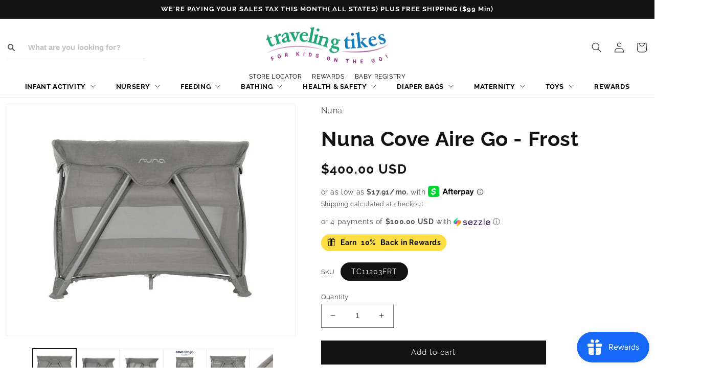

--- FILE ---
content_type: text/html; charset=utf-8
request_url: https://travelingtikes.com/products/nuna-cove-aire-go-frost?shopify-debug=true&show=PayPal
body_size: 76188
content:
<!doctype html>
<html class="no-js" lang="en">
  <head>
    <meta charset="utf-8">
    <meta http-equiv="X-UA-Compatible" content="IE=edge">
    <meta name="viewport" content="width=device-width,initial-scale=1">
    <meta name="robots" content="index,follow" />
    <meta name="theme-color" content="">
    <script type="text/javascript">


  var includeArrSB = [
      "globo"
   ]


   var includeArrToAddMoreSB = [
       "jsdelivr",
       "squarecdn"
   ]
   let checkSBInclude, checkSBIncludeLoadMore;

   var observerSB = new MutationObserver(e => {
       e.forEach(({
           addedNodes: e
       }) => {
           e.forEach(e => {
               checkSBIncludeLoadMore = includeArrToAddMoreSB.filter(item => e.src?.includes(item)).length
               if (checkSBIncludeLoadMore) {
                   if (!window.loadMoreSP) window.loadMoreSP = []
                   window.loadMoreSP.push(e.outerHTML.toString())
                   e.remove()
               } else {
                   checkSBInclude = includeArrSB.filter(item => e.src?.includes(item)).length
                   if (1 === e.nodeType && "SCRIPT" === e.tagName && checkSBInclude) {
                       (e.setAttribute("data-src", e.src), e.removeAttribute("src"))
                   } else {
                       1 === e.nodeType && "SCRIPT" === e.tagName &&
                           (e.innerHTML.includes("asyncLoad") &&
                               (e.innerHTML = e.innerHTML.replace("if(window.attachEvent)", "document.addEventListener('asyncLazyLoad',function(event){asyncLoad();});if(window.attachEvent)").replaceAll(", asyncLoad", ", function(){}")), e.innerHTML.includes("PreviewBarInjector") && (e.innerHTML = e.innerHTML.replace("DOMContentLoaded", "asyncLazyLoad")), (e.className == 'analytics') && (e.type = 'text/lazyload'), (e.src.includes("assets/storefront/features") || e.src.includes("assets/shopify_pay") || e.src.includes("connect.facebook.net")) &&
                               (e.setAttribute("data-src", e.src), e.removeAttribute("src")))
                   }
               }

           })
       })
   });
   observerSB.observe(document.documentElement, {
       childList: !0,
       subtree: !0
   })
</script> 
    <link rel="canonical" href="https://travelingtikes.com/products/nuna-cove-aire-go-frost"><link rel="icon" type="image/png" href="//travelingtikes.com/cdn/shop/files/new-logo.png?crop=center&height=32&v=1672123960&width=32"><link rel="preconnect" href="https://cdn.shopify.com" crossorigin><link rel="preconnect" href="https://fonts.shopifycdn.com" crossorigin><!-- Start of Booster Apps Seo-0.1-->
<title>Nuna Cove Aire Go - Frost | Traveling Tikes </title><meta name="description" content="Nuna Cove Aire Go - Frost | Give baby a space of their own no matter where you are. Travel with our COVE aire go play yard that doubles perfectly as a bedside crib thanks to its slim silhouette, so you can keep them close overnight even in tight ..." /><script type="application/ld+json">
  {
    "@context": "https://schema.org",
    "@type": "WebSite",
    "name": "Traveling Tikes ",
    "url": "https://travelingtikes.com",
    "potentialAction": {
      "@type": "SearchAction",
      "query-input": "required name=query",
      "target": "https://travelingtikes.com/search?q={query}"
    }
  }
</script><script type="application/ld+json">
  {
    "@context": "https://schema.org",
    "@type": "Product",
    "name": "Nuna Cove Aire Go - Frost",
    "brand": {"@type": "Brand","name": "Nuna"},
    "sku": "",
    "mpn": "",
    "description": "\nGive baby a space of their own no matter where you are. Travel with our COVE aire go play yard that doubles perfectly as a bedside crib thanks to its slim silhouette, so you can keep them close overnight even in tight spaces. Whether you’re visiting Grandma or vacationing at your favorite resort, COVE aire go is an ideal travel companion that quickly opens and folds with just one hand.\nThe evolutionary design starts with a full-size bassinet. As baby gets older, simply unzip the bassinet and remove for the perfect play space. The Advanced air design™ provides 360° ventilation for ultimate airflow from every angle with all mesh sides, floor and mattress, keeping your little one refreshed at all times. With the ventilated mattress, heat is pulled away from your baby, leaving them feeling refreshed.\nTravel smarter. Travel with COVE aire go, where baby feels right at home.\nFeatures:\n\nAdvanced air design™ allows airflow from every angle with all mesh sides, floor and mattress.\nUse COVE aire go beside your bed overnight, and let the ventilated mesh mattress pull away both heat and humidity from your little one as they snooze.\nSets up and folds easily with one hand—the bassinet even folds while attached!\nEasily converts from a bassinet to a play yard.\nSlim silhouette offers a space-saving solution for bedside use.\nTriple layered mesh mattress, fresh thinking mattress design\nA chic look—perfect for home and away.\nPerfect for traveling. Sets up and folds easily.\nUnique zigzag legs pop cot open quickly and easily.\nThe bassinet folds with the frame. No need to remove before packing up.\nUnique zip-off bassinet is easy to detach for play yard use.\nTriple layered mesh mattress, fresh thinking mattress design\nVentilated mattress panels easily remove for deep cleaning.\nZip-off mattress cover is machine washable and dryer safe.\nAbove-ground base keeps baby draft-proof.\nSkid-proof feet keep sleep quiet and still.\nSturdy, aluminum zigzag frame\nWoven threads blend together to create an easy-to-clean fabric featuring a soft, subtle texture.\nNo extras needed—even the GOTS™-certified organic sheet is included.\nTravel bag included. Easy carry handle makes toting it around a breeze. \n\nRecommended Usage:\nBassinet: up to 15 lbs. Discontinue when infant pushes up on hands and knees or rolls over\nPlay yard: Up to 30lbs OR 35 in.\n\n",
    "url": "https://travelingtikes.com/products/nuna-cove-aire-go-frost","image": "https://travelingtikes.com/cdn/shop/files/nuna-cove-aire-go-frost-traveling-tikes-1_730x.jpg?v=1731094514","itemCondition": "https://schema.org/NewCondition",
    "offers": [{
          "@type": "Offer","price": "400.00","priceCurrency": "USD",
          "itemCondition": "https://schema.org/NewCondition",
          "url": "https://travelingtikes.com/products/nuna-cove-aire-go-frost?variant=40375523246241",
          "sku": "",
          "mpn": "",
          "availability" : "https://schema.org/InStock",
          "priceValidUntil": "2026-03-02","gtin14": ""}]}
</script>
<!-- end of Booster Apps SEO -->

	<!-- Added by AVADA SEO Suite -->
	<script>
  const avadaLightJsExclude = ['cdn.nfcube.com', 'assets/ecom.js', 'variant-title-king', 'linked_options_variants', 'smile-loader.js', 'smart-product-filter-search', 'rivo-loyalty-referrals', 'avada-cookie-consent', 'consentmo-gdpr', 'quinn'];
  const avadaLightJsInclude = ['https://www.googletagmanager.com/', 'https://connect.facebook.net/', 'https://business-api.tiktok.com/', 'https://static.klaviyo.com/', 'https://cdn.shopify.com/extensions/'];
  window.AVADA_SPEED_BLACKLIST = avadaLightJsInclude.map(item => new RegExp(item, 'i'));
  window.AVADA_SPEED_WHITELIST = avadaLightJsExclude.map(item => new RegExp(item, 'i'));
</script>

<script>
  const isSpeedUpEnable = !1731141067269 || Date.now() < 1731141067269;
  if (isSpeedUpEnable) {
    const avadaSpeedUp=1;
    if(isSpeedUpEnable) {
  function _0x55aa(_0x575858,_0x2fd0be){const _0x30a92f=_0x1cb5();return _0x55aa=function(_0x4e8b41,_0xcd1690){_0x4e8b41=_0x4e8b41-(0xb5e+0xd*0x147+-0x1b1a);let _0x1c09f7=_0x30a92f[_0x4e8b41];return _0x1c09f7;},_0x55aa(_0x575858,_0x2fd0be);}(function(_0x4ad4dc,_0x42545f){const _0x5c7741=_0x55aa,_0x323f4d=_0x4ad4dc();while(!![]){try{const _0x588ea5=parseInt(_0x5c7741(0x10c))/(0xb6f+-0x1853+0xce5)*(-parseInt(_0x5c7741(0x157))/(-0x2363*0x1+0x1dd4+0x591*0x1))+-parseInt(_0x5c7741(0x171))/(0x269b+-0xeb+-0xf*0x283)*(parseInt(_0x5c7741(0x116))/(0x2e1+0x1*0x17b3+-0x110*0x19))+-parseInt(_0x5c7741(0x147))/(-0x1489+-0x312*0x6+0x26fa*0x1)+-parseInt(_0x5c7741(0xfa))/(-0x744+0x1*0xb5d+-0x413)*(-parseInt(_0x5c7741(0x102))/(-0x1e87+0x9e*-0x16+0x2c22))+parseInt(_0x5c7741(0x136))/(0x1e2d+0x1498+-0x1a3*0x1f)+parseInt(_0x5c7741(0x16e))/(0x460+0x1d96+0x3*-0xb4f)*(-parseInt(_0x5c7741(0xe3))/(-0x9ca+-0x1*-0x93f+0x1*0x95))+parseInt(_0x5c7741(0xf8))/(-0x1f73*0x1+0x6*-0x510+0x3dde);if(_0x588ea5===_0x42545f)break;else _0x323f4d['push'](_0x323f4d['shift']());}catch(_0x5d6d7e){_0x323f4d['push'](_0x323f4d['shift']());}}}(_0x1cb5,-0x193549+0x5dc3*-0x31+-0x2f963*-0x13),(function(){const _0x5cb2b4=_0x55aa,_0x23f9e9={'yXGBq':function(_0x237aef,_0x385938){return _0x237aef!==_0x385938;},'XduVF':function(_0x21018d,_0x56ff60){return _0x21018d===_0x56ff60;},'RChnz':_0x5cb2b4(0xf4)+_0x5cb2b4(0xe9)+_0x5cb2b4(0x14a),'TAsuR':function(_0xe21eca,_0x33e114){return _0xe21eca%_0x33e114;},'EvLYw':function(_0x1326ad,_0x261d04){return _0x1326ad!==_0x261d04;},'nnhAQ':_0x5cb2b4(0x107),'swpMF':_0x5cb2b4(0x16d),'plMMu':_0x5cb2b4(0xe8)+_0x5cb2b4(0x135),'PqBPA':function(_0x2ba85c,_0x35b541){return _0x2ba85c<_0x35b541;},'NKPCA':_0x5cb2b4(0xfc),'TINqh':function(_0x4116e3,_0x3ffd02,_0x2c8722){return _0x4116e3(_0x3ffd02,_0x2c8722);},'BAueN':_0x5cb2b4(0x120),'NgloT':_0x5cb2b4(0x14c),'ThSSU':function(_0xeb212a,_0x4341c1){return _0xeb212a+_0x4341c1;},'lDDHN':function(_0x4a1a48,_0x45ebfb){return _0x4a1a48 instanceof _0x45ebfb;},'toAYB':function(_0xcf0fa9,_0xf5fa6a){return _0xcf0fa9 instanceof _0xf5fa6a;},'VMiyW':function(_0x5300e4,_0x44e0f4){return _0x5300e4(_0x44e0f4);},'iyhbw':_0x5cb2b4(0x119),'zuWfR':function(_0x19c3e4,_0x4ee6e8){return _0x19c3e4<_0x4ee6e8;},'vEmrv':function(_0xd798cf,_0x5ea2dd){return _0xd798cf!==_0x5ea2dd;},'yxERj':function(_0x24b03b,_0x5aa292){return _0x24b03b||_0x5aa292;},'MZpwM':_0x5cb2b4(0x110)+_0x5cb2b4(0x109)+'pt','IeUHK':function(_0x5a4c7e,_0x2edf70){return _0x5a4c7e-_0x2edf70;},'Idvge':function(_0x3b526e,_0x36b469){return _0x3b526e<_0x36b469;},'qRwfm':_0x5cb2b4(0x16b)+_0x5cb2b4(0xf1),'CvXDN':function(_0x4b4208,_0x1db216){return _0x4b4208<_0x1db216;},'acPIM':function(_0x7d44b7,_0x3020d2){return _0x7d44b7(_0x3020d2);},'MyLMO':function(_0x22d4b2,_0xe7a6a0){return _0x22d4b2<_0xe7a6a0;},'boDyh':function(_0x176992,_0x346381,_0xab7fc){return _0x176992(_0x346381,_0xab7fc);},'ZANXD':_0x5cb2b4(0x10f)+_0x5cb2b4(0x12a)+_0x5cb2b4(0x142),'CXwRZ':_0x5cb2b4(0x123)+_0x5cb2b4(0x15f),'AuMHM':_0x5cb2b4(0x161),'KUuFZ':_0x5cb2b4(0xe6),'MSwtw':_0x5cb2b4(0x13a),'ERvPB':_0x5cb2b4(0x134),'ycTDj':_0x5cb2b4(0x15b),'Tvhir':_0x5cb2b4(0x154)},_0x469be1=_0x23f9e9[_0x5cb2b4(0x153)],_0x36fe07={'blacklist':window[_0x5cb2b4(0x11f)+_0x5cb2b4(0x115)+'T'],'whitelist':window[_0x5cb2b4(0x11f)+_0x5cb2b4(0x13e)+'T']},_0x26516a={'blacklisted':[]},_0x34e4a6=(_0x2be2f5,_0x25b3b2)=>{const _0x80dd2=_0x5cb2b4;if(_0x2be2f5&&(!_0x25b3b2||_0x23f9e9[_0x80dd2(0x13b)](_0x25b3b2,_0x469be1))&&(!_0x36fe07[_0x80dd2(0x170)]||_0x36fe07[_0x80dd2(0x170)][_0x80dd2(0x151)](_0xa5c7cf=>_0xa5c7cf[_0x80dd2(0x12b)](_0x2be2f5)))&&(!_0x36fe07[_0x80dd2(0x165)]||_0x36fe07[_0x80dd2(0x165)][_0x80dd2(0x156)](_0x4e2570=>!_0x4e2570[_0x80dd2(0x12b)](_0x2be2f5)))&&_0x23f9e9[_0x80dd2(0xf7)](avadaSpeedUp,0x5*0x256+-0x1*0x66c+-0x542+0.5)&&_0x2be2f5[_0x80dd2(0x137)](_0x23f9e9[_0x80dd2(0xe7)])){const _0x413c89=_0x2be2f5[_0x80dd2(0x16c)];return _0x23f9e9[_0x80dd2(0xf7)](_0x23f9e9[_0x80dd2(0x11e)](_0x413c89,-0x1deb*-0x1+0xf13+-0x2cfc),0x1176+-0x78b*0x5+0x1441);}return _0x2be2f5&&(!_0x25b3b2||_0x23f9e9[_0x80dd2(0xed)](_0x25b3b2,_0x469be1))&&(!_0x36fe07[_0x80dd2(0x170)]||_0x36fe07[_0x80dd2(0x170)][_0x80dd2(0x151)](_0x3d689d=>_0x3d689d[_0x80dd2(0x12b)](_0x2be2f5)))&&(!_0x36fe07[_0x80dd2(0x165)]||_0x36fe07[_0x80dd2(0x165)][_0x80dd2(0x156)](_0x26a7b3=>!_0x26a7b3[_0x80dd2(0x12b)](_0x2be2f5)));},_0x11462f=function(_0x42927f){const _0x346823=_0x5cb2b4,_0x5426ae=_0x42927f[_0x346823(0x159)+'te'](_0x23f9e9[_0x346823(0x14e)]);return _0x36fe07[_0x346823(0x170)]&&_0x36fe07[_0x346823(0x170)][_0x346823(0x156)](_0x107b0d=>!_0x107b0d[_0x346823(0x12b)](_0x5426ae))||_0x36fe07[_0x346823(0x165)]&&_0x36fe07[_0x346823(0x165)][_0x346823(0x151)](_0x1e7160=>_0x1e7160[_0x346823(0x12b)](_0x5426ae));},_0x39299f=new MutationObserver(_0x45c995=>{const _0x21802a=_0x5cb2b4,_0x3bc801={'mafxh':function(_0x6f9c57,_0x229989){const _0x9d39b1=_0x55aa;return _0x23f9e9[_0x9d39b1(0xf7)](_0x6f9c57,_0x229989);},'SrchE':_0x23f9e9[_0x21802a(0xe2)],'pvjbV':_0x23f9e9[_0x21802a(0xf6)]};for(let _0x333494=-0x7d7+-0x893+0x106a;_0x23f9e9[_0x21802a(0x158)](_0x333494,_0x45c995[_0x21802a(0x16c)]);_0x333494++){const {addedNodes:_0x1b685b}=_0x45c995[_0x333494];for(let _0x2f087=0x1f03+0x84b+0x1*-0x274e;_0x23f9e9[_0x21802a(0x158)](_0x2f087,_0x1b685b[_0x21802a(0x16c)]);_0x2f087++){const _0x4e5bac=_0x1b685b[_0x2f087];if(_0x23f9e9[_0x21802a(0xf7)](_0x4e5bac[_0x21802a(0x121)],-0x1f3a+-0x1*0x1b93+-0x3*-0x139a)&&_0x23f9e9[_0x21802a(0xf7)](_0x4e5bac[_0x21802a(0x152)],_0x23f9e9[_0x21802a(0xe0)])){const _0x5d9a67=_0x4e5bac[_0x21802a(0x107)],_0x3fb522=_0x4e5bac[_0x21802a(0x16d)];if(_0x23f9e9[_0x21802a(0x103)](_0x34e4a6,_0x5d9a67,_0x3fb522)){_0x26516a[_0x21802a(0x160)+'d'][_0x21802a(0x128)]([_0x4e5bac,_0x4e5bac[_0x21802a(0x16d)]]),_0x4e5bac[_0x21802a(0x16d)]=_0x469be1;const _0x1e52da=function(_0x2c95ff){const _0x359b13=_0x21802a;if(_0x3bc801[_0x359b13(0x118)](_0x4e5bac[_0x359b13(0x159)+'te'](_0x3bc801[_0x359b13(0x166)]),_0x469be1))_0x2c95ff[_0x359b13(0x112)+_0x359b13(0x150)]();_0x4e5bac[_0x359b13(0xec)+_0x359b13(0x130)](_0x3bc801[_0x359b13(0xe4)],_0x1e52da);};_0x4e5bac[_0x21802a(0x12d)+_0x21802a(0x163)](_0x23f9e9[_0x21802a(0xf6)],_0x1e52da),_0x4e5bac[_0x21802a(0x12c)+_0x21802a(0x131)]&&_0x4e5bac[_0x21802a(0x12c)+_0x21802a(0x131)][_0x21802a(0x11a)+'d'](_0x4e5bac);}}}}});_0x39299f[_0x5cb2b4(0x105)](document[_0x5cb2b4(0x10b)+_0x5cb2b4(0x16a)],{'childList':!![],'subtree':!![]});const _0x2910a9=/[|\\{}()\[\]^$+*?.]/g,_0xa9f173=function(..._0x1baa33){const _0x3053cc=_0x5cb2b4,_0x2e6f61={'mMWha':function(_0x158c76,_0x5c404b){const _0x25a05c=_0x55aa;return _0x23f9e9[_0x25a05c(0xf7)](_0x158c76,_0x5c404b);},'BXirI':_0x23f9e9[_0x3053cc(0x141)],'COGok':function(_0x421bf7,_0x55453a){const _0x4fd417=_0x3053cc;return _0x23f9e9[_0x4fd417(0x167)](_0x421bf7,_0x55453a);},'XLSAp':function(_0x193984,_0x35c446){const _0x5bbecf=_0x3053cc;return _0x23f9e9[_0x5bbecf(0xed)](_0x193984,_0x35c446);},'EygRw':function(_0xfbb69c,_0x21b15d){const _0xe5c840=_0x3053cc;return _0x23f9e9[_0xe5c840(0x104)](_0xfbb69c,_0x21b15d);},'xZuNx':_0x23f9e9[_0x3053cc(0x139)],'SBUaW':function(_0x5739bf,_0x2c2fab){const _0x42cbb1=_0x3053cc;return _0x23f9e9[_0x42cbb1(0x172)](_0x5739bf,_0x2c2fab);},'EAoTR':function(_0x123b29,_0x5b29bf){const _0x2828d2=_0x3053cc;return _0x23f9e9[_0x2828d2(0x11d)](_0x123b29,_0x5b29bf);},'cdYdq':_0x23f9e9[_0x3053cc(0x14e)],'WzJcf':_0x23f9e9[_0x3053cc(0xe2)],'nytPK':function(_0x53f733,_0x4ad021){const _0x4f0333=_0x3053cc;return _0x23f9e9[_0x4f0333(0x148)](_0x53f733,_0x4ad021);},'oUrHG':_0x23f9e9[_0x3053cc(0x14d)],'dnxjX':function(_0xed6b5f,_0x573f55){const _0x57aa03=_0x3053cc;return _0x23f9e9[_0x57aa03(0x15a)](_0xed6b5f,_0x573f55);}};_0x23f9e9[_0x3053cc(0x15d)](_0x1baa33[_0x3053cc(0x16c)],-0x1a3*-0x9+-0xf9*0xb+-0x407*0x1)?(_0x36fe07[_0x3053cc(0x170)]=[],_0x36fe07[_0x3053cc(0x165)]=[]):(_0x36fe07[_0x3053cc(0x170)]&&(_0x36fe07[_0x3053cc(0x170)]=_0x36fe07[_0x3053cc(0x170)][_0x3053cc(0x106)](_0xa8e001=>_0x1baa33[_0x3053cc(0x156)](_0x4a8a28=>{const _0x2e425b=_0x3053cc;if(_0x2e6f61[_0x2e425b(0x111)](typeof _0x4a8a28,_0x2e6f61[_0x2e425b(0x155)]))return!_0xa8e001[_0x2e425b(0x12b)](_0x4a8a28);else{if(_0x2e6f61[_0x2e425b(0xeb)](_0x4a8a28,RegExp))return _0x2e6f61[_0x2e425b(0x145)](_0xa8e001[_0x2e425b(0xdf)](),_0x4a8a28[_0x2e425b(0xdf)]());}}))),_0x36fe07[_0x3053cc(0x165)]&&(_0x36fe07[_0x3053cc(0x165)]=[..._0x36fe07[_0x3053cc(0x165)],..._0x1baa33[_0x3053cc(0xff)](_0x4e4c02=>{const _0x7c755c=_0x3053cc;if(_0x23f9e9[_0x7c755c(0xf7)](typeof _0x4e4c02,_0x23f9e9[_0x7c755c(0x141)])){const _0x932437=_0x4e4c02[_0x7c755c(0xea)](_0x2910a9,_0x23f9e9[_0x7c755c(0x16f)]),_0x34e686=_0x23f9e9[_0x7c755c(0xf0)](_0x23f9e9[_0x7c755c(0xf0)]('.*',_0x932437),'.*');if(_0x36fe07[_0x7c755c(0x165)][_0x7c755c(0x156)](_0x21ef9a=>_0x21ef9a[_0x7c755c(0xdf)]()!==_0x34e686[_0x7c755c(0xdf)]()))return new RegExp(_0x34e686);}else{if(_0x23f9e9[_0x7c755c(0x117)](_0x4e4c02,RegExp)){if(_0x36fe07[_0x7c755c(0x165)][_0x7c755c(0x156)](_0x5a3f09=>_0x5a3f09[_0x7c755c(0xdf)]()!==_0x4e4c02[_0x7c755c(0xdf)]()))return _0x4e4c02;}}return null;})[_0x3053cc(0x106)](Boolean)]));const _0x3eeb55=document[_0x3053cc(0x11b)+_0x3053cc(0x10e)](_0x23f9e9[_0x3053cc(0xf0)](_0x23f9e9[_0x3053cc(0xf0)](_0x23f9e9[_0x3053cc(0x122)],_0x469be1),'"]'));for(let _0xf831f7=-0x21aa+-0x1793+0x393d*0x1;_0x23f9e9[_0x3053cc(0x14b)](_0xf831f7,_0x3eeb55[_0x3053cc(0x16c)]);_0xf831f7++){const _0x5868cb=_0x3eeb55[_0xf831f7];_0x23f9e9[_0x3053cc(0x132)](_0x11462f,_0x5868cb)&&(_0x26516a[_0x3053cc(0x160)+'d'][_0x3053cc(0x128)]([_0x5868cb,_0x23f9e9[_0x3053cc(0x14d)]]),_0x5868cb[_0x3053cc(0x12c)+_0x3053cc(0x131)][_0x3053cc(0x11a)+'d'](_0x5868cb));}let _0xdf8cd0=-0x17da+0x2461+-0xc87*0x1;[..._0x26516a[_0x3053cc(0x160)+'d']][_0x3053cc(0x10d)](([_0x226aeb,_0x33eaa7],_0xe33bca)=>{const _0x2aa7bf=_0x3053cc;if(_0x2e6f61[_0x2aa7bf(0x143)](_0x11462f,_0x226aeb)){const _0x41da0d=document[_0x2aa7bf(0x11c)+_0x2aa7bf(0x131)](_0x2e6f61[_0x2aa7bf(0x127)]);for(let _0x6784c7=0xd7b+-0xaa5+-0x2d6;_0x2e6f61[_0x2aa7bf(0x164)](_0x6784c7,_0x226aeb[_0x2aa7bf(0xe5)][_0x2aa7bf(0x16c)]);_0x6784c7++){const _0x4ca758=_0x226aeb[_0x2aa7bf(0xe5)][_0x6784c7];_0x2e6f61[_0x2aa7bf(0x12f)](_0x4ca758[_0x2aa7bf(0x133)],_0x2e6f61[_0x2aa7bf(0x13f)])&&_0x2e6f61[_0x2aa7bf(0x145)](_0x4ca758[_0x2aa7bf(0x133)],_0x2e6f61[_0x2aa7bf(0x100)])&&_0x41da0d[_0x2aa7bf(0xe1)+'te'](_0x4ca758[_0x2aa7bf(0x133)],_0x226aeb[_0x2aa7bf(0xe5)][_0x6784c7][_0x2aa7bf(0x12e)]);}_0x41da0d[_0x2aa7bf(0xe1)+'te'](_0x2e6f61[_0x2aa7bf(0x13f)],_0x226aeb[_0x2aa7bf(0x107)]),_0x41da0d[_0x2aa7bf(0xe1)+'te'](_0x2e6f61[_0x2aa7bf(0x100)],_0x2e6f61[_0x2aa7bf(0x101)](_0x33eaa7,_0x2e6f61[_0x2aa7bf(0x126)])),document[_0x2aa7bf(0x113)][_0x2aa7bf(0x146)+'d'](_0x41da0d),_0x26516a[_0x2aa7bf(0x160)+'d'][_0x2aa7bf(0x162)](_0x2e6f61[_0x2aa7bf(0x13d)](_0xe33bca,_0xdf8cd0),-0x105d*0x2+0x1*-0xeaa+0x2f65),_0xdf8cd0++;}}),_0x36fe07[_0x3053cc(0x170)]&&_0x23f9e9[_0x3053cc(0xf3)](_0x36fe07[_0x3053cc(0x170)][_0x3053cc(0x16c)],0x10f2+-0x1a42+0x951)&&_0x39299f[_0x3053cc(0x15c)]();},_0x4c2397=document[_0x5cb2b4(0x11c)+_0x5cb2b4(0x131)],_0x573f89={'src':Object[_0x5cb2b4(0x14f)+_0x5cb2b4(0xfd)+_0x5cb2b4(0x144)](HTMLScriptElement[_0x5cb2b4(0xf9)],_0x23f9e9[_0x5cb2b4(0x14e)]),'type':Object[_0x5cb2b4(0x14f)+_0x5cb2b4(0xfd)+_0x5cb2b4(0x144)](HTMLScriptElement[_0x5cb2b4(0xf9)],_0x23f9e9[_0x5cb2b4(0xe2)])};document[_0x5cb2b4(0x11c)+_0x5cb2b4(0x131)]=function(..._0x4db605){const _0x1480b5=_0x5cb2b4,_0x3a6982={'KNNxG':function(_0x32fa39,_0x2a57e4,_0x3cc08f){const _0x5ead12=_0x55aa;return _0x23f9e9[_0x5ead12(0x169)](_0x32fa39,_0x2a57e4,_0x3cc08f);}};if(_0x23f9e9[_0x1480b5(0x13b)](_0x4db605[-0x4*-0x376+0x4*0x2f+-0xe94][_0x1480b5(0x140)+'e'](),_0x23f9e9[_0x1480b5(0x139)]))return _0x4c2397[_0x1480b5(0x114)](document)(..._0x4db605);const _0x2f091d=_0x4c2397[_0x1480b5(0x114)](document)(..._0x4db605);try{Object[_0x1480b5(0xf2)+_0x1480b5(0x149)](_0x2f091d,{'src':{..._0x573f89[_0x1480b5(0x107)],'set'(_0x3ae2bc){const _0x5d6fdc=_0x1480b5;_0x3a6982[_0x5d6fdc(0x129)](_0x34e4a6,_0x3ae2bc,_0x2f091d[_0x5d6fdc(0x16d)])&&_0x573f89[_0x5d6fdc(0x16d)][_0x5d6fdc(0x10a)][_0x5d6fdc(0x125)](this,_0x469be1),_0x573f89[_0x5d6fdc(0x107)][_0x5d6fdc(0x10a)][_0x5d6fdc(0x125)](this,_0x3ae2bc);}},'type':{..._0x573f89[_0x1480b5(0x16d)],'get'(){const _0x436e9e=_0x1480b5,_0x4b63b9=_0x573f89[_0x436e9e(0x16d)][_0x436e9e(0xfb)][_0x436e9e(0x125)](this);if(_0x23f9e9[_0x436e9e(0xf7)](_0x4b63b9,_0x469be1)||_0x23f9e9[_0x436e9e(0x103)](_0x34e4a6,this[_0x436e9e(0x107)],_0x4b63b9))return null;return _0x4b63b9;},'set'(_0x174ea3){const _0x1dff57=_0x1480b5,_0xa2fd13=_0x23f9e9[_0x1dff57(0x103)](_0x34e4a6,_0x2f091d[_0x1dff57(0x107)],_0x2f091d[_0x1dff57(0x16d)])?_0x469be1:_0x174ea3;_0x573f89[_0x1dff57(0x16d)][_0x1dff57(0x10a)][_0x1dff57(0x125)](this,_0xa2fd13);}}}),_0x2f091d[_0x1480b5(0xe1)+'te']=function(_0x5b0870,_0x8c60d5){const _0xab22d4=_0x1480b5;if(_0x23f9e9[_0xab22d4(0xf7)](_0x5b0870,_0x23f9e9[_0xab22d4(0xe2)])||_0x23f9e9[_0xab22d4(0xf7)](_0x5b0870,_0x23f9e9[_0xab22d4(0x14e)]))_0x2f091d[_0x5b0870]=_0x8c60d5;else HTMLScriptElement[_0xab22d4(0xf9)][_0xab22d4(0xe1)+'te'][_0xab22d4(0x125)](_0x2f091d,_0x5b0870,_0x8c60d5);};}catch(_0x5a9461){console[_0x1480b5(0x168)](_0x23f9e9[_0x1480b5(0xef)],_0x5a9461);}return _0x2f091d;};const _0x5883c5=[_0x23f9e9[_0x5cb2b4(0xfe)],_0x23f9e9[_0x5cb2b4(0x13c)],_0x23f9e9[_0x5cb2b4(0xf5)],_0x23f9e9[_0x5cb2b4(0x15e)],_0x23f9e9[_0x5cb2b4(0x138)],_0x23f9e9[_0x5cb2b4(0x124)]],_0x4ab8d2=_0x5883c5[_0x5cb2b4(0xff)](_0x439d08=>{return{'type':_0x439d08,'listener':()=>_0xa9f173(),'options':{'passive':!![]}};});_0x4ab8d2[_0x5cb2b4(0x10d)](_0x4d3535=>{const _0x3882ab=_0x5cb2b4;document[_0x3882ab(0x12d)+_0x3882ab(0x163)](_0x4d3535[_0x3882ab(0x16d)],_0x4d3535[_0x3882ab(0xee)],_0x4d3535[_0x3882ab(0x108)]);});}()));function _0x1cb5(){const _0x15f8e0=['ault','some','tagName','CXwRZ','wheel','BXirI','every','6lYvYYX','PqBPA','getAttribu','IeUHK','touchstart','disconnect','Idvge','ERvPB','/blocked','blackliste','keydown','splice','stener','SBUaW','whitelist','SrchE','toAYB','warn','boDyh','ement','script[typ','length','type','346347wGqEBH','NgloT','blacklist','33OVoYHk','zuWfR','toString','NKPCA','setAttribu','swpMF','230EEqEiq','pvjbV','attributes','mousemove','RChnz','beforescri','y.com/exte','replace','COGok','removeEven','EvLYw','listener','ZANXD','ThSSU','e="','defineProp','MyLMO','cdn.shopif','MSwtw','plMMu','XduVF','22621984JRJQxz','prototype','8818116NVbcZr','get','SCRIPT','ertyDescri','AuMHM','map','WzJcf','nytPK','7kiZatp','TINqh','VMiyW','observe','filter','src','options','n/javascri','set','documentEl','478083wuqgQV','forEach','torAll','Avada cann','applicatio','mMWha','preventDef','head','bind','D_BLACKLIS','75496skzGVx','lDDHN','mafxh','script','removeChil','querySelec','createElem','vEmrv','TAsuR','AVADA_SPEE','string','nodeType','qRwfm','javascript','Tvhir','call','oUrHG','xZuNx','push','KNNxG','ot lazy lo','test','parentElem','addEventLi','value','EAoTR','tListener','ent','acPIM','name','touchmove','ptexecute','6968312SmqlIb','includes','ycTDj','iyhbw','touchend','yXGBq','KUuFZ','dnxjX','D_WHITELIS','cdYdq','toLowerCas','BAueN','ad script','EygRw','ptor','XLSAp','appendChil','4975500NoPAFA','yxERj','erties','nsions','CvXDN','\$&','MZpwM','nnhAQ','getOwnProp'];_0x1cb5=function(){return _0x15f8e0;};return _0x1cb5();}
}
    class LightJsLoader{constructor(e){this.jQs=[],this.listener=this.handleListener.bind(this,e),this.scripts=["default","defer","async"].reduce(((e,t)=>({...e,[t]:[]})),{});const t=this;e.forEach((e=>window.addEventListener(e,t.listener,{passive:!0})))}handleListener(e){const t=this;return e.forEach((e=>window.removeEventListener(e,t.listener))),"complete"===document.readyState?this.handleDOM():document.addEventListener("readystatechange",(e=>{if("complete"===e.target.readyState)return setTimeout(t.handleDOM.bind(t),1)}))}async handleDOM(){this.suspendEvent(),this.suspendJQuery(),this.findScripts(),this.preloadScripts();for(const e of Object.keys(this.scripts))await this.replaceScripts(this.scripts[e]);for(const e of["DOMContentLoaded","readystatechange"])await this.requestRepaint(),document.dispatchEvent(new Event("lightJS-"+e));document.lightJSonreadystatechange&&document.lightJSonreadystatechange();for(const e of["DOMContentLoaded","load"])await this.requestRepaint(),window.dispatchEvent(new Event("lightJS-"+e));await this.requestRepaint(),window.lightJSonload&&window.lightJSonload(),await this.requestRepaint(),this.jQs.forEach((e=>e(window).trigger("lightJS-jquery-load"))),window.dispatchEvent(new Event("lightJS-pageshow")),await this.requestRepaint(),window.lightJSonpageshow&&window.lightJSonpageshow()}async requestRepaint(){return new Promise((e=>requestAnimationFrame(e)))}findScripts(){document.querySelectorAll("script[type=lightJs]").forEach((e=>{e.hasAttribute("src")?e.hasAttribute("async")&&e.async?this.scripts.async.push(e):e.hasAttribute("defer")&&e.defer?this.scripts.defer.push(e):this.scripts.default.push(e):this.scripts.default.push(e)}))}preloadScripts(){const e=this,t=Object.keys(this.scripts).reduce(((t,n)=>[...t,...e.scripts[n]]),[]),n=document.createDocumentFragment();t.forEach((e=>{const t=e.getAttribute("src");if(!t)return;const s=document.createElement("link");s.href=t,s.rel="preload",s.as="script",n.appendChild(s)})),document.head.appendChild(n)}async replaceScripts(e){let t;for(;t=e.shift();)await this.requestRepaint(),new Promise((e=>{const n=document.createElement("script");[...t.attributes].forEach((e=>{"type"!==e.nodeName&&n.setAttribute(e.nodeName,e.nodeValue)})),t.hasAttribute("src")?(n.addEventListener("load",e),n.addEventListener("error",e)):(n.text=t.text,e()),t.parentNode.replaceChild(n,t)}))}suspendEvent(){const e={};[{obj:document,name:"DOMContentLoaded"},{obj:window,name:"DOMContentLoaded"},{obj:window,name:"load"},{obj:window,name:"pageshow"},{obj:document,name:"readystatechange"}].map((t=>function(t,n){function s(n){return e[t].list.indexOf(n)>=0?"lightJS-"+n:n}e[t]||(e[t]={list:[n],add:t.addEventListener,remove:t.removeEventListener},t.addEventListener=(...n)=>{n[0]=s(n[0]),e[t].add.apply(t,n)},t.removeEventListener=(...n)=>{n[0]=s(n[0]),e[t].remove.apply(t,n)})}(t.obj,t.name))),[{obj:document,name:"onreadystatechange"},{obj:window,name:"onpageshow"}].map((e=>function(e,t){let n=e[t];Object.defineProperty(e,t,{get:()=>n||function(){},set:s=>{e["lightJS"+t]=n=s}})}(e.obj,e.name)))}suspendJQuery(){const e=this;let t=window.jQuery;Object.defineProperty(window,"jQuery",{get:()=>t,set(n){if(!n||!n.fn||!e.jQs.includes(n))return void(t=n);n.fn.ready=n.fn.init.prototype.ready=e=>{e.bind(document)(n)};const s=n.fn.on;n.fn.on=n.fn.init.prototype.on=function(...e){if(window!==this[0])return s.apply(this,e),this;const t=e=>e.split(" ").map((e=>"load"===e||0===e.indexOf("load.")?"lightJS-jquery-load":e)).join(" ");return"string"==typeof e[0]||e[0]instanceof String?(e[0]=t(e[0]),s.apply(this,e),this):("object"==typeof e[0]&&Object.keys(e[0]).forEach((n=>{delete Object.assign(e[0],{[t(n)]:e[0][n]})[n]})),s.apply(this,e),this)},e.jQs.push(n),t=n}})}}
new LightJsLoader(["keydown","mousemove","touchend","touchmove","touchstart","wheel"]);
  }
</script>











	<!-- /Added by AVADA SEO Suite -->

    
     
    

<meta property="og:site_name" content="Traveling Tikes ">
<meta property="og:url" content="https://travelingtikes.com/products/nuna-cove-aire-go-frost">
<meta property="og:title" content="Nuna Cove Aire Go - Frost | Traveling Tikes">
<meta property="og:type" content="product">
<meta property="og:description" content="Give baby a space of their own no matter where you are. Travel with our COVE aire go play yard that doubles perfectly as a bedside crib thanks to its slim silhouette, so you can keep them close overnight even in tight spaces. Whether you’re visiting Grandma or vacationing at your favorite resort, COVE aire go is an ide"><meta property="og:image" content="http://travelingtikes.com/cdn/shop/files/nuna-cove-aire-go-frost-traveling-tikes-1.jpg?v=1731094514">
  <meta property="og:image:secure_url" content="https://travelingtikes.com/cdn/shop/files/nuna-cove-aire-go-frost-traveling-tikes-1.jpg?v=1731094514">
  <meta property="og:image:width" content="730">
  <meta property="og:image:height" content="730"><meta property="og:price:amount" content="400.00">
  <meta property="og:price:currency" content="USD"><meta name="twitter:site" content="@travelingtikes"><meta name="twitter:card" content="summary_large_image">
<meta name="twitter:title" content="Nuna Cove Aire Go - Frost | Traveling Tikes">
<meta name="twitter:description" content="Give baby a space of their own no matter where you are. Travel with our COVE aire go play yard that doubles perfectly as a bedside crib thanks to its slim silhouette, so you can keep them close overnight even in tight spaces. Whether you’re visiting Grandma or vacationing at your favorite resort, COVE aire go is an ide">


    <script src="//travelingtikes.com/cdn/shop/t/43/assets/jquery.min.js?v=180363321634056464301709792907" defer="defer"></script>
    <script src="//travelingtikes.com/cdn/shop/t/43/assets/global.js?v=149496944046504657681709792907" defer="defer"></script>
     <script src="//travelingtikes.com/cdn/shop/t/43/assets/slick.min.js?v=71779134894361685811709792907" defer="defer"></script>
    <script src="//travelingtikes.com/cdn/shop/t/43/assets/custom.js?v=125134275173989772111755756283" defer="defer"></script>
     <script>window.performance && window.performance.mark && window.performance.mark('shopify.content_for_header.start');</script><meta name="google-site-verification" content="uI9FYPTYQlcX4Kf_nwdT5KcVc14gqqVTqFnoJ1RGQcs">
<meta id="shopify-digital-wallet" name="shopify-digital-wallet" content="/2003533939/digital_wallets/dialog">
<meta name="shopify-checkout-api-token" content="d565da705501a248aa9b80b27af6c1c3">
<meta id="in-context-paypal-metadata" data-shop-id="2003533939" data-venmo-supported="false" data-environment="production" data-locale="en_US" data-paypal-v4="true" data-currency="USD">
<link rel="alternate" type="application/json+oembed" href="https://travelingtikes.com/products/nuna-cove-aire-go-frost.oembed">
<script async="async" src="/checkouts/internal/preloads.js?locale=en-US"></script>
<link rel="preconnect" href="https://shop.app" crossorigin="anonymous">
<script async="async" src="https://shop.app/checkouts/internal/preloads.js?locale=en-US&shop_id=2003533939" crossorigin="anonymous"></script>
<script id="apple-pay-shop-capabilities" type="application/json">{"shopId":2003533939,"countryCode":"US","currencyCode":"USD","merchantCapabilities":["supports3DS"],"merchantId":"gid:\/\/shopify\/Shop\/2003533939","merchantName":"Traveling Tikes ","requiredBillingContactFields":["postalAddress","email","phone"],"requiredShippingContactFields":["postalAddress","email","phone"],"shippingType":"shipping","supportedNetworks":["visa","masterCard","amex","discover","elo","jcb"],"total":{"type":"pending","label":"Traveling Tikes ","amount":"1.00"},"shopifyPaymentsEnabled":true,"supportsSubscriptions":true}</script>
<script id="shopify-features" type="application/json">{"accessToken":"d565da705501a248aa9b80b27af6c1c3","betas":["rich-media-storefront-analytics"],"domain":"travelingtikes.com","predictiveSearch":true,"shopId":2003533939,"locale":"en"}</script>
<script>var Shopify = Shopify || {};
Shopify.shop = "traveling-tikes.myshopify.com";
Shopify.locale = "en";
Shopify.currency = {"active":"USD","rate":"1.0"};
Shopify.country = "US";
Shopify.theme = {"name":"Main Theme","id":140724207859,"schema_name":"Dawn","schema_version":"7.0.1","theme_store_id":887,"role":"main"};
Shopify.theme.handle = "null";
Shopify.theme.style = {"id":null,"handle":null};
Shopify.cdnHost = "travelingtikes.com/cdn";
Shopify.routes = Shopify.routes || {};
Shopify.routes.root = "/";</script>
<script type="module">!function(o){(o.Shopify=o.Shopify||{}).modules=!0}(window);</script>
<script>!function(o){function n(){var o=[];function n(){o.push(Array.prototype.slice.apply(arguments))}return n.q=o,n}var t=o.Shopify=o.Shopify||{};t.loadFeatures=n(),t.autoloadFeatures=n()}(window);</script>
<script>
  window.ShopifyPay = window.ShopifyPay || {};
  window.ShopifyPay.apiHost = "shop.app\/pay";
  window.ShopifyPay.redirectState = null;
</script>
<script id="shop-js-analytics" type="application/json">{"pageType":"product"}</script>
<script defer="defer" async type="module" src="//travelingtikes.com/cdn/shopifycloud/shop-js/modules/v2/client.init-shop-cart-sync_BN7fPSNr.en.esm.js"></script>
<script defer="defer" async type="module" src="//travelingtikes.com/cdn/shopifycloud/shop-js/modules/v2/chunk.common_Cbph3Kss.esm.js"></script>
<script defer="defer" async type="module" src="//travelingtikes.com/cdn/shopifycloud/shop-js/modules/v2/chunk.modal_DKumMAJ1.esm.js"></script>
<script type="module">
  await import("//travelingtikes.com/cdn/shopifycloud/shop-js/modules/v2/client.init-shop-cart-sync_BN7fPSNr.en.esm.js");
await import("//travelingtikes.com/cdn/shopifycloud/shop-js/modules/v2/chunk.common_Cbph3Kss.esm.js");
await import("//travelingtikes.com/cdn/shopifycloud/shop-js/modules/v2/chunk.modal_DKumMAJ1.esm.js");

  window.Shopify.SignInWithShop?.initShopCartSync?.({"fedCMEnabled":true,"windoidEnabled":true});

</script>
<script defer="defer" async type="module" src="//travelingtikes.com/cdn/shopifycloud/shop-js/modules/v2/client.payment-terms_BxzfvcZJ.en.esm.js"></script>
<script defer="defer" async type="module" src="//travelingtikes.com/cdn/shopifycloud/shop-js/modules/v2/chunk.common_Cbph3Kss.esm.js"></script>
<script defer="defer" async type="module" src="//travelingtikes.com/cdn/shopifycloud/shop-js/modules/v2/chunk.modal_DKumMAJ1.esm.js"></script>
<script type="module">
  await import("//travelingtikes.com/cdn/shopifycloud/shop-js/modules/v2/client.payment-terms_BxzfvcZJ.en.esm.js");
await import("//travelingtikes.com/cdn/shopifycloud/shop-js/modules/v2/chunk.common_Cbph3Kss.esm.js");
await import("//travelingtikes.com/cdn/shopifycloud/shop-js/modules/v2/chunk.modal_DKumMAJ1.esm.js");

  
</script>
<script>
  window.Shopify = window.Shopify || {};
  if (!window.Shopify.featureAssets) window.Shopify.featureAssets = {};
  window.Shopify.featureAssets['shop-js'] = {"shop-cart-sync":["modules/v2/client.shop-cart-sync_CJVUk8Jm.en.esm.js","modules/v2/chunk.common_Cbph3Kss.esm.js","modules/v2/chunk.modal_DKumMAJ1.esm.js"],"init-fed-cm":["modules/v2/client.init-fed-cm_7Fvt41F4.en.esm.js","modules/v2/chunk.common_Cbph3Kss.esm.js","modules/v2/chunk.modal_DKumMAJ1.esm.js"],"init-shop-email-lookup-coordinator":["modules/v2/client.init-shop-email-lookup-coordinator_Cc088_bR.en.esm.js","modules/v2/chunk.common_Cbph3Kss.esm.js","modules/v2/chunk.modal_DKumMAJ1.esm.js"],"init-windoid":["modules/v2/client.init-windoid_hPopwJRj.en.esm.js","modules/v2/chunk.common_Cbph3Kss.esm.js","modules/v2/chunk.modal_DKumMAJ1.esm.js"],"shop-button":["modules/v2/client.shop-button_B0jaPSNF.en.esm.js","modules/v2/chunk.common_Cbph3Kss.esm.js","modules/v2/chunk.modal_DKumMAJ1.esm.js"],"shop-cash-offers":["modules/v2/client.shop-cash-offers_DPIskqss.en.esm.js","modules/v2/chunk.common_Cbph3Kss.esm.js","modules/v2/chunk.modal_DKumMAJ1.esm.js"],"shop-toast-manager":["modules/v2/client.shop-toast-manager_CK7RT69O.en.esm.js","modules/v2/chunk.common_Cbph3Kss.esm.js","modules/v2/chunk.modal_DKumMAJ1.esm.js"],"init-shop-cart-sync":["modules/v2/client.init-shop-cart-sync_BN7fPSNr.en.esm.js","modules/v2/chunk.common_Cbph3Kss.esm.js","modules/v2/chunk.modal_DKumMAJ1.esm.js"],"init-customer-accounts-sign-up":["modules/v2/client.init-customer-accounts-sign-up_CfPf4CXf.en.esm.js","modules/v2/client.shop-login-button_DeIztwXF.en.esm.js","modules/v2/chunk.common_Cbph3Kss.esm.js","modules/v2/chunk.modal_DKumMAJ1.esm.js"],"pay-button":["modules/v2/client.pay-button_CgIwFSYN.en.esm.js","modules/v2/chunk.common_Cbph3Kss.esm.js","modules/v2/chunk.modal_DKumMAJ1.esm.js"],"init-customer-accounts":["modules/v2/client.init-customer-accounts_DQ3x16JI.en.esm.js","modules/v2/client.shop-login-button_DeIztwXF.en.esm.js","modules/v2/chunk.common_Cbph3Kss.esm.js","modules/v2/chunk.modal_DKumMAJ1.esm.js"],"avatar":["modules/v2/client.avatar_BTnouDA3.en.esm.js"],"init-shop-for-new-customer-accounts":["modules/v2/client.init-shop-for-new-customer-accounts_CsZy_esa.en.esm.js","modules/v2/client.shop-login-button_DeIztwXF.en.esm.js","modules/v2/chunk.common_Cbph3Kss.esm.js","modules/v2/chunk.modal_DKumMAJ1.esm.js"],"shop-follow-button":["modules/v2/client.shop-follow-button_BRMJjgGd.en.esm.js","modules/v2/chunk.common_Cbph3Kss.esm.js","modules/v2/chunk.modal_DKumMAJ1.esm.js"],"checkout-modal":["modules/v2/client.checkout-modal_B9Drz_yf.en.esm.js","modules/v2/chunk.common_Cbph3Kss.esm.js","modules/v2/chunk.modal_DKumMAJ1.esm.js"],"shop-login-button":["modules/v2/client.shop-login-button_DeIztwXF.en.esm.js","modules/v2/chunk.common_Cbph3Kss.esm.js","modules/v2/chunk.modal_DKumMAJ1.esm.js"],"lead-capture":["modules/v2/client.lead-capture_DXYzFM3R.en.esm.js","modules/v2/chunk.common_Cbph3Kss.esm.js","modules/v2/chunk.modal_DKumMAJ1.esm.js"],"shop-login":["modules/v2/client.shop-login_CA5pJqmO.en.esm.js","modules/v2/chunk.common_Cbph3Kss.esm.js","modules/v2/chunk.modal_DKumMAJ1.esm.js"],"payment-terms":["modules/v2/client.payment-terms_BxzfvcZJ.en.esm.js","modules/v2/chunk.common_Cbph3Kss.esm.js","modules/v2/chunk.modal_DKumMAJ1.esm.js"]};
</script>
<script>(function() {
  var isLoaded = false;
  function asyncLoad() {
    if (isLoaded) return;
    isLoaded = true;
    var urls = ["https:\/\/cdn.shopify.com\/s\/files\/1\/0020\/0353\/3939\/t\/15\/assets\/affirmShopify.js?v=1656009806\u0026shop=traveling-tikes.myshopify.com"];
    for (var i = 0; i < urls.length; i++) {
      var s = document.createElement('script');
      if ((!1731141067269 || Date.now() < 1731141067269) &&
      (!window.AVADA_SPEED_BLACKLIST || window.AVADA_SPEED_BLACKLIST.some(pattern => pattern.test(s))) &&
      (!window.AVADA_SPEED_WHITELIST || window.AVADA_SPEED_WHITELIST.every(pattern => !pattern.test(s)))) s.type = 'lightJs'; else s.type = 'text/javascript';
      s.async = true;
      s.src = urls[i];
      var x = document.getElementsByTagName('script')[0];
      x.parentNode.insertBefore(s, x);
    }
  };
  if(window.attachEvent) {
    window.attachEvent('onload', asyncLoad);
  } else {
    window.addEventListener('load', asyncLoad, false);
  }
})();</script>
<script id="__st">var __st={"a":2003533939,"offset":-28800,"reqid":"520934ee-79cc-42d6-9456-7e0393b10a1f-1769881093","pageurl":"travelingtikes.com\/products\/nuna-cove-aire-go-frost?shopify-debug=true\u0026show=PayPal","u":"1ab60b6a6691","p":"product","rtyp":"product","rid":6861745160353};</script>
<script>window.ShopifyPaypalV4VisibilityTracking = true;</script>
<script id="captcha-bootstrap">!function(){'use strict';const t='contact',e='account',n='new_comment',o=[[t,t],['blogs',n],['comments',n],[t,'customer']],c=[[e,'customer_login'],[e,'guest_login'],[e,'recover_customer_password'],[e,'create_customer']],r=t=>t.map((([t,e])=>`form[action*='/${t}']:not([data-nocaptcha='true']) input[name='form_type'][value='${e}']`)).join(','),a=t=>()=>t?[...document.querySelectorAll(t)].map((t=>t.form)):[];function s(){const t=[...o],e=r(t);return a(e)}const i='password',u='form_key',d=['recaptcha-v3-token','g-recaptcha-response','h-captcha-response',i],f=()=>{try{return window.sessionStorage}catch{return}},m='__shopify_v',_=t=>t.elements[u];function p(t,e,n=!1){try{const o=window.sessionStorage,c=JSON.parse(o.getItem(e)),{data:r}=function(t){const{data:e,action:n}=t;return t[m]||n?{data:e,action:n}:{data:t,action:n}}(c);for(const[e,n]of Object.entries(r))t.elements[e]&&(t.elements[e].value=n);n&&o.removeItem(e)}catch(o){console.error('form repopulation failed',{error:o})}}const l='form_type',E='cptcha';function T(t){t.dataset[E]=!0}const w=window,h=w.document,L='Shopify',v='ce_forms',y='captcha';let A=!1;((t,e)=>{const n=(g='f06e6c50-85a8-45c8-87d0-21a2b65856fe',I='https://cdn.shopify.com/shopifycloud/storefront-forms-hcaptcha/ce_storefront_forms_captcha_hcaptcha.v1.5.2.iife.js',D={infoText:'Protected by hCaptcha',privacyText:'Privacy',termsText:'Terms'},(t,e,n)=>{const o=w[L][v],c=o.bindForm;if(c)return c(t,g,e,D).then(n);var r;o.q.push([[t,g,e,D],n]),r=I,A||(h.body.append(Object.assign(h.createElement('script'),{id:'captcha-provider',async:!0,src:r})),A=!0)});var g,I,D;w[L]=w[L]||{},w[L][v]=w[L][v]||{},w[L][v].q=[],w[L][y]=w[L][y]||{},w[L][y].protect=function(t,e){n(t,void 0,e),T(t)},Object.freeze(w[L][y]),function(t,e,n,w,h,L){const[v,y,A,g]=function(t,e,n){const i=e?o:[],u=t?c:[],d=[...i,...u],f=r(d),m=r(i),_=r(d.filter((([t,e])=>n.includes(e))));return[a(f),a(m),a(_),s()]}(w,h,L),I=t=>{const e=t.target;return e instanceof HTMLFormElement?e:e&&e.form},D=t=>v().includes(t);t.addEventListener('submit',(t=>{const e=I(t);if(!e)return;const n=D(e)&&!e.dataset.hcaptchaBound&&!e.dataset.recaptchaBound,o=_(e),c=g().includes(e)&&(!o||!o.value);(n||c)&&t.preventDefault(),c&&!n&&(function(t){try{if(!f())return;!function(t){const e=f();if(!e)return;const n=_(t);if(!n)return;const o=n.value;o&&e.removeItem(o)}(t);const e=Array.from(Array(32),(()=>Math.random().toString(36)[2])).join('');!function(t,e){_(t)||t.append(Object.assign(document.createElement('input'),{type:'hidden',name:u})),t.elements[u].value=e}(t,e),function(t,e){const n=f();if(!n)return;const o=[...t.querySelectorAll(`input[type='${i}']`)].map((({name:t})=>t)),c=[...d,...o],r={};for(const[a,s]of new FormData(t).entries())c.includes(a)||(r[a]=s);n.setItem(e,JSON.stringify({[m]:1,action:t.action,data:r}))}(t,e)}catch(e){console.error('failed to persist form',e)}}(e),e.submit())}));const S=(t,e)=>{t&&!t.dataset[E]&&(n(t,e.some((e=>e===t))),T(t))};for(const o of['focusin','change'])t.addEventListener(o,(t=>{const e=I(t);D(e)&&S(e,y())}));const B=e.get('form_key'),M=e.get(l),P=B&&M;t.addEventListener('DOMContentLoaded',(()=>{const t=y();if(P)for(const e of t)e.elements[l].value===M&&p(e,B);[...new Set([...A(),...v().filter((t=>'true'===t.dataset.shopifyCaptcha))])].forEach((e=>S(e,t)))}))}(h,new URLSearchParams(w.location.search),n,t,e,['guest_login'])})(!0,!0)}();</script>
<script integrity="sha256-4kQ18oKyAcykRKYeNunJcIwy7WH5gtpwJnB7kiuLZ1E=" data-source-attribution="shopify.loadfeatures" defer="defer" src="//travelingtikes.com/cdn/shopifycloud/storefront/assets/storefront/load_feature-a0a9edcb.js" crossorigin="anonymous"></script>
<script crossorigin="anonymous" defer="defer" src="//travelingtikes.com/cdn/shopifycloud/storefront/assets/shopify_pay/storefront-65b4c6d7.js?v=20250812"></script>
<script data-source-attribution="shopify.dynamic_checkout.dynamic.init">var Shopify=Shopify||{};Shopify.PaymentButton=Shopify.PaymentButton||{isStorefrontPortableWallets:!0,init:function(){window.Shopify.PaymentButton.init=function(){};var t=document.createElement("script");t.src="https://travelingtikes.com/cdn/shopifycloud/portable-wallets/latest/portable-wallets.en.js",t.type="module",document.head.appendChild(t)}};
</script>
<script data-source-attribution="shopify.dynamic_checkout.buyer_consent">
  function portableWalletsHideBuyerConsent(e){var t=document.getElementById("shopify-buyer-consent"),n=document.getElementById("shopify-subscription-policy-button");t&&n&&(t.classList.add("hidden"),t.setAttribute("aria-hidden","true"),n.removeEventListener("click",e))}function portableWalletsShowBuyerConsent(e){var t=document.getElementById("shopify-buyer-consent"),n=document.getElementById("shopify-subscription-policy-button");t&&n&&(t.classList.remove("hidden"),t.removeAttribute("aria-hidden"),n.addEventListener("click",e))}window.Shopify?.PaymentButton&&(window.Shopify.PaymentButton.hideBuyerConsent=portableWalletsHideBuyerConsent,window.Shopify.PaymentButton.showBuyerConsent=portableWalletsShowBuyerConsent);
</script>
<script>
  function portableWalletsCleanup(e){e&&e.src&&console.error("Failed to load portable wallets script "+e.src);var t=document.querySelectorAll("shopify-accelerated-checkout .shopify-payment-button__skeleton, shopify-accelerated-checkout-cart .wallet-cart-button__skeleton"),e=document.getElementById("shopify-buyer-consent");for(let e=0;e<t.length;e++)t[e].remove();e&&e.remove()}function portableWalletsNotLoadedAsModule(e){e instanceof ErrorEvent&&"string"==typeof e.message&&e.message.includes("import.meta")&&"string"==typeof e.filename&&e.filename.includes("portable-wallets")&&(window.removeEventListener("error",portableWalletsNotLoadedAsModule),window.Shopify.PaymentButton.failedToLoad=e,"loading"===document.readyState?document.addEventListener("DOMContentLoaded",window.Shopify.PaymentButton.init):window.Shopify.PaymentButton.init())}window.addEventListener("error",portableWalletsNotLoadedAsModule);
</script>

<script type="module" src="https://travelingtikes.com/cdn/shopifycloud/portable-wallets/latest/portable-wallets.en.js" onError="portableWalletsCleanup(this)" crossorigin="anonymous"></script>
<script nomodule>
  document.addEventListener("DOMContentLoaded", portableWalletsCleanup);
</script>

<link id="shopify-accelerated-checkout-styles" rel="stylesheet" media="screen" href="https://travelingtikes.com/cdn/shopifycloud/portable-wallets/latest/accelerated-checkout-backwards-compat.css" crossorigin="anonymous">
<style id="shopify-accelerated-checkout-cart">
        #shopify-buyer-consent {
  margin-top: 1em;
  display: inline-block;
  width: 100%;
}

#shopify-buyer-consent.hidden {
  display: none;
}

#shopify-subscription-policy-button {
  background: none;
  border: none;
  padding: 0;
  text-decoration: underline;
  font-size: inherit;
  cursor: pointer;
}

#shopify-subscription-policy-button::before {
  box-shadow: none;
}

      </style>
<script id="sections-script" data-sections="header,footer,footer-new" defer="defer" src="//travelingtikes.com/cdn/shop/t/43/compiled_assets/scripts.js?v=65979"></script>
<script>window.performance && window.performance.mark && window.performance.mark('shopify.content_for_header.end');</script> 

    <style data-shopify>
      @font-face {
  font-family: Raleway;
  font-weight: 400;
  font-style: normal;
  font-display: swap;
  src: url("//travelingtikes.com/cdn/fonts/raleway/raleway_n4.2c76ddd103ff0f30b1230f13e160330ff8b2c68a.woff2") format("woff2"),
       url("//travelingtikes.com/cdn/fonts/raleway/raleway_n4.c057757dddc39994ad5d9c9f58e7c2c2a72359a9.woff") format("woff");
}

      @font-face {
  font-family: Raleway;
  font-weight: 700;
  font-style: normal;
  font-display: swap;
  src: url("//travelingtikes.com/cdn/fonts/raleway/raleway_n7.740cf9e1e4566800071db82eeca3cca45f43ba63.woff2") format("woff2"),
       url("//travelingtikes.com/cdn/fonts/raleway/raleway_n7.84943791ecde186400af8db54cf3b5b5e5049a8f.woff") format("woff");
}

      @font-face {
  font-family: Raleway;
  font-weight: 400;
  font-style: italic;
  font-display: swap;
  src: url("//travelingtikes.com/cdn/fonts/raleway/raleway_i4.aaa73a72f55a5e60da3e9a082717e1ed8f22f0a2.woff2") format("woff2"),
       url("//travelingtikes.com/cdn/fonts/raleway/raleway_i4.650670cc243082f8988ecc5576b6d613cfd5a8ee.woff") format("woff");
}

      @font-face {
  font-family: Raleway;
  font-weight: 700;
  font-style: italic;
  font-display: swap;
  src: url("//travelingtikes.com/cdn/fonts/raleway/raleway_i7.6d68e3c55f3382a6b4f1173686f538d89ce56dbc.woff2") format("woff2"),
       url("//travelingtikes.com/cdn/fonts/raleway/raleway_i7.ed82a5a5951418ec5b6b0a5010cb65216574b2bd.woff") format("woff");
}

      @font-face {
  font-family: Raleway;
  font-weight: 400;
  font-style: normal;
  font-display: swap;
  src: url("//travelingtikes.com/cdn/fonts/raleway/raleway_n4.2c76ddd103ff0f30b1230f13e160330ff8b2c68a.woff2") format("woff2"),
       url("//travelingtikes.com/cdn/fonts/raleway/raleway_n4.c057757dddc39994ad5d9c9f58e7c2c2a72359a9.woff") format("woff");
}


      :root {
        --font-body-family: Raleway, sans-serif;
        --font-body-style: normal;
        --font-body-weight: 400;
        --font-body-weight-bold: 700;

        --font-heading-family: Raleway, sans-serif;
        --font-heading-style: normal;
        --font-heading-weight: 400;

        --font-body-scale: 1.0;
        --font-heading-scale: 1.0;

        --color-base-text: 18, 18, 18;
        --color-shadow: 18, 18, 18;
        --color-base-background-1: 255, 255, 255;
        --color-base-background-2: 243, 243, 243;
        --color-base-solid-button-labels: 255, 255, 255;
        --color-base-outline-button-labels: 18, 18, 18;
        --color-base-accent-1: 18, 18, 18;
        --color-base-accent-2: 51, 79, 180;
        --payment-terms-background-color: #ffffff;

        --gradient-base-background-1: #ffffff;
        --gradient-base-background-2: #f3f3f3;
        --gradient-base-accent-1: #121212;
        --gradient-base-accent-2: #334fb4;

        --media-padding: px;
        --media-border-opacity: 0.05;
        --media-border-width: 1px;
        --media-radius: 0px;
        --media-shadow-opacity: 0.0;
        --media-shadow-horizontal-offset: 0px;
        --media-shadow-vertical-offset: 4px;
        --media-shadow-blur-radius: 5px;
        --media-shadow-visible: 0;

        --page-width: 120rem;
        --page-width-margin: 0rem;

        --product-card-image-padding: 0.0rem;
        --product-card-corner-radius: 0.0rem;
        --product-card-text-alignment: left;
        --product-card-border-width: 0.0rem;
        --product-card-border-opacity: 0.1;
        --product-card-shadow-opacity: 0.0;
        --product-card-shadow-visible: 0;
        --product-card-shadow-horizontal-offset: 0.0rem;
        --product-card-shadow-vertical-offset: 0.4rem;
        --product-card-shadow-blur-radius: 0.5rem;

        --collection-card-image-padding: 0.0rem;
        --collection-card-corner-radius: 0.0rem;
        --collection-card-text-alignment: left;
        --collection-card-border-width: 0.0rem;
        --collection-card-border-opacity: 0.1;
        --collection-card-shadow-opacity: 0.0;
        --collection-card-shadow-visible: 0;
        --collection-card-shadow-horizontal-offset: 0.0rem;
        --collection-card-shadow-vertical-offset: 0.4rem;
        --collection-card-shadow-blur-radius: 0.5rem;

        --blog-card-image-padding: 0.0rem;
        --blog-card-corner-radius: 0.0rem;
        --blog-card-text-alignment: left;
        --blog-card-border-width: 0.0rem;
        --blog-card-border-opacity: 0.1;
        --blog-card-shadow-opacity: 0.0;
        --blog-card-shadow-visible: 0;
        --blog-card-shadow-horizontal-offset: 0.0rem;
        --blog-card-shadow-vertical-offset: 0.4rem;
        --blog-card-shadow-blur-radius: 0.5rem;

        --badge-corner-radius: 4.0rem;

        --popup-border-width: 1px;
        --popup-border-opacity: 0.1;
        --popup-corner-radius: 0px;
        --popup-shadow-opacity: 0.0;
        --popup-shadow-horizontal-offset: 0px;
        --popup-shadow-vertical-offset: 4px;
        --popup-shadow-blur-radius: 5px;

        --drawer-border-width: 1px;
        --drawer-border-opacity: 0.1;
        --drawer-shadow-opacity: 0.0;
        --drawer-shadow-horizontal-offset: 0px;
        --drawer-shadow-vertical-offset: 4px;
        --drawer-shadow-blur-radius: 5px;

        --spacing-sections-desktop: 0px;
        --spacing-sections-mobile: 0px;

        --grid-desktop-vertical-spacing: 8px;
        --grid-desktop-horizontal-spacing: 8px;
        --grid-mobile-vertical-spacing: 4px;
        --grid-mobile-horizontal-spacing: 4px;

        --text-boxes-border-opacity: 0.1;
        --text-boxes-border-width: 0px;
        --text-boxes-radius: 0px;
        --text-boxes-shadow-opacity: 0.0;
        --text-boxes-shadow-visible: 0;
        --text-boxes-shadow-horizontal-offset: 0px;
        --text-boxes-shadow-vertical-offset: 4px;
        --text-boxes-shadow-blur-radius: 5px;

        --buttons-radius: 0px;
        --buttons-radius-outset: 0px;
        --buttons-border-width: 1px;
        --buttons-border-opacity: 1.0;
        --buttons-shadow-opacity: 0.0;
        --buttons-shadow-visible: 0;
        --buttons-shadow-horizontal-offset: 0px;
        --buttons-shadow-vertical-offset: 4px;
        --buttons-shadow-blur-radius: 5px;
        --buttons-border-offset: 0px;

        --inputs-radius: 0px;
        --inputs-border-width: 1px;
        --inputs-border-opacity: 0.55;
        --inputs-shadow-opacity: 0.0;
        --inputs-shadow-horizontal-offset: 0px;
        --inputs-margin-offset: 0px;
        --inputs-shadow-vertical-offset: 4px;
        --inputs-shadow-blur-radius: 5px;
        --inputs-radius-outset: 0px;

        --variant-pills-radius: 40px;
        --variant-pills-border-width: 1px;
        --variant-pills-border-opacity: 0.55;
        --variant-pills-shadow-opacity: 0.0;
        --variant-pills-shadow-horizontal-offset: 0px;
        --variant-pills-shadow-vertical-offset: 4px;
        --variant-pills-shadow-blur-radius: 5px;
      }

      *,
      *::before,
      *::after {
        box-sizing: inherit;
      }

      html {
        box-sizing: border-box;
        font-size: calc(var(--font-body-scale) * 62.5%);
        height: 100%;
      }

      body {
        display: grid;
        grid-template-rows: auto auto 1fr auto;
        grid-template-columns: 100%;
        min-height: 100%;
        margin: 0;
        font-size: 1.5rem;
        letter-spacing: 0.06rem;
        line-height: calc(1 + 0.8 / var(--font-body-scale));
        font-family: var(--font-body-family);
        font-style: var(--font-body-style);
        font-weight: var(--font-body-weight);
      }

      @media screen and (min-width: 750px) {
        body {
          font-size: 1.6rem;
        }
      }
    </style>

    <link href="//travelingtikes.com/cdn/shop/t/43/assets/base.css?v=134830814521094381281751871484" rel="stylesheet" type="text/css" media="all" />
    <link href="//travelingtikes.com/cdn/shop/t/43/assets/slick.css?v=98340474046176884051709792907" rel="stylesheet" type="text/css" media="all" />
    <link href="//travelingtikes.com/cdn/shop/t/43/assets/custom.css?v=71463482063128793321734940191" rel="stylesheet" type="text/css" media="all" />
<link rel="preload" as="font" href="//travelingtikes.com/cdn/fonts/raleway/raleway_n4.2c76ddd103ff0f30b1230f13e160330ff8b2c68a.woff2" type="font/woff2" crossorigin><link rel="preload" as="font" href="//travelingtikes.com/cdn/fonts/raleway/raleway_n4.2c76ddd103ff0f30b1230f13e160330ff8b2c68a.woff2" type="font/woff2" crossorigin><link rel="stylesheet" href="//travelingtikes.com/cdn/shop/t/43/assets/component-predictive-search.css?v=83512081251802922551709792907" media="print" onload="this.media='all'"><script>document.documentElement.className = document.documentElement.className.replace('no-js', 'js');
    if (Shopify.designMode) {
      document.documentElement.classList.add('shopify-design-mode');
    }
    </script>
  
  

<script>
  var __productWizRioProduct = {"id":6861745160353,"title":"Nuna Cove Aire Go - Frost","handle":"nuna-cove-aire-go-frost","description":"\u003cdiv data-mce-fragment=\"1\"\u003e\n\u003cp\u003eGive baby a space of their own no matter where you are. Travel with our COVE aire go play yard that doubles perfectly as a bedside crib thanks to its slim silhouette, so you can keep them close overnight even in tight spaces. Whether you’re visiting Grandma or vacationing at your favorite resort, COVE aire go is an ideal travel companion that quickly opens and folds with just one hand.\u003c\/p\u003e\n\u003cp\u003eThe evolutionary design starts with a full-size bassinet. As baby gets older, simply unzip the bassinet and remove for the perfect play space. The Advanced air design™ provides 360° ventilation for ultimate airflow from every angle with all mesh sides, floor and mattress, keeping your little one refreshed at all times. With the ventilated mattress, heat is pulled away from your baby, leaving them feeling refreshed.\u003c\/p\u003e\n\u003cp\u003eTravel smarter. Travel with COVE aire go, where baby feels right at home.\u003c\/p\u003e\n\u003ch2\u003eFeatures:\u003c\/h2\u003e\n\u003cul\u003e\n\u003cli\u003eAdvanced air design™ allows airflow from every angle with all mesh sides, floor and mattress.\u003c\/li\u003e\n\u003cli\u003eUse COVE aire go beside your bed overnight, and let the ventilated mesh mattress pull away both heat and humidity from your little one as they snooze.\u003c\/li\u003e\n\u003cli\u003eSets up and folds easily with one hand—the bassinet even folds while attached!\u003c\/li\u003e\n\u003cli\u003eEasily converts from a bassinet to a play yard.\u003c\/li\u003e\n\u003cli\u003eSlim silhouette offers a space-saving solution for bedside use.\u003c\/li\u003e\n\u003cli\u003eTriple layered mesh mattress, fresh thinking mattress design\u003c\/li\u003e\n\u003cli\u003eA chic look—perfect for home and away.\u003c\/li\u003e\n\u003cli\u003ePerfect for traveling. Sets up and folds easily.\u003c\/li\u003e\n\u003cli\u003eUnique zigzag legs pop cot open quickly and easily.\u003c\/li\u003e\n\u003cli\u003eThe bassinet folds with the frame. No need to remove before packing up.\u003c\/li\u003e\n\u003cli\u003eUnique zip-off bassinet is easy to detach for play yard use.\u003c\/li\u003e\n\u003cli\u003eTriple layered mesh mattress, fresh thinking mattress design\u003c\/li\u003e\n\u003cli\u003eVentilated mattress panels easily remove for deep cleaning.\u003c\/li\u003e\n\u003cli\u003eZip-off mattress cover is machine washable and dryer safe.\u003c\/li\u003e\n\u003cli\u003eAbove-ground base keeps baby draft-proof.\u003c\/li\u003e\n\u003cli\u003eSkid-proof feet keep sleep quiet and still.\u003c\/li\u003e\n\u003cli\u003eSturdy, aluminum zigzag frame\u003c\/li\u003e\n\u003cli\u003eWoven threads blend together to create an easy-to-clean fabric featuring a soft, subtle texture.\u003c\/li\u003e\n\u003cli\u003eNo extras needed—even the GOTS™-certified organic sheet is included.\u003c\/li\u003e\n\u003cli\u003eTravel bag included. Easy carry handle makes toting it around a breeze. \u003c\/li\u003e\n\u003c\/ul\u003e\n\u003ch2\u003eRecommended Usage:\u003c\/h2\u003e\n\u003cp\u003eBassinet: up to 15 lbs. Discontinue when infant pushes up on hands and knees or rolls over\u003c\/p\u003e\n\u003cp\u003ePlay yard: Up to 30lbs OR 35 in.\u003c\/p\u003e\n\u003c\/div\u003e\n\u003cul data-mce-fragment=\"1\"\u003e\u003c\/ul\u003e","published_at":"2021-07-28T10:24:23-07:00","created_at":"2021-07-15T13:26:52-07:00","vendor":"Nuna","type":"Nuna","tags":[],"price":40000,"price_min":40000,"price_max":40000,"available":true,"price_varies":false,"compare_at_price":null,"compare_at_price_min":0,"compare_at_price_max":0,"compare_at_price_varies":false,"variants":[{"id":40375523246241,"title":"TC11203FRT","option1":"TC11203FRT","option2":null,"option3":null,"sku":"","requires_shipping":true,"taxable":false,"featured_image":{"id":42516621099251,"product_id":6861745160353,"position":2,"created_at":"2024-11-08T11:35:37-08:00","updated_at":"2024-11-08T11:35:37-08:00","alt":"Nuna Cove Aire Go - Frost TC11203FRT","width":800,"height":900,"src":"\/\/travelingtikes.com\/cdn\/shop\/files\/nuna-cove-aire-go-frost-traveling-tikes-3.jpg?v=1731094537","variant_ids":[40375523246241]},"available":true,"name":"Nuna Cove Aire Go - Frost - TC11203FRT","public_title":"TC11203FRT","options":["TC11203FRT"],"price":40000,"weight":0,"compare_at_price":null,"inventory_management":null,"barcode":"","featured_media":{"alt":"Nuna Cove Aire Go - Frost TC11203FRT","id":35042137342195,"position":2,"preview_image":{"aspect_ratio":0.889,"height":900,"width":800,"src":"\/\/travelingtikes.com\/cdn\/shop\/files\/nuna-cove-aire-go-frost-traveling-tikes-3.jpg?v=1731094537"}},"requires_selling_plan":false,"selling_plan_allocations":[]}],"images":["\/\/travelingtikes.com\/cdn\/shop\/files\/nuna-cove-aire-go-frost-traveling-tikes-1.jpg?v=1731094514","\/\/travelingtikes.com\/cdn\/shop\/files\/nuna-cove-aire-go-frost-traveling-tikes-3.jpg?v=1731094537","\/\/travelingtikes.com\/cdn\/shop\/files\/nuna-cove-aire-go-frost-traveling-tikes-2.jpg?v=1731094499","\/\/travelingtikes.com\/cdn\/shop\/files\/nuna-cove-aire-go-frost-traveling-tikes-5.jpg?v=1731094543","\/\/travelingtikes.com\/cdn\/shop\/files\/nuna-cove-aire-go-frost-traveling-tikes-4.jpg?v=1731094511","\/\/travelingtikes.com\/cdn\/shop\/files\/nuna-cove-aire-go-frost-traveling-tikes-7.jpg?v=1731094539","\/\/travelingtikes.com\/cdn\/shop\/files\/nuna-cove-aire-go-frost-traveling-tikes-6.jpg?v=1731094520","\/\/travelingtikes.com\/cdn\/shop\/files\/nuna-cove-aire-go-frost-traveling-tikes-8.jpg?v=1731094508","\/\/travelingtikes.com\/cdn\/shop\/files\/nuna-cove-aire-go-frost-traveling-tikes-10.jpg?v=1731094550","\/\/travelingtikes.com\/cdn\/shop\/files\/nuna-cove-aire-go-frost-traveling-tikes-12.jpg?v=1731094516","\/\/travelingtikes.com\/cdn\/shop\/files\/nuna-cove-aire-go-frost-traveling-tikes-11.jpg?v=1731094541","\/\/travelingtikes.com\/cdn\/shop\/files\/nuna-cove-aire-go-frost-traveling-tikes-9.jpg?v=1731094504"],"featured_image":"\/\/travelingtikes.com\/cdn\/shop\/files\/nuna-cove-aire-go-frost-traveling-tikes-1.jpg?v=1731094514","options":["SKU"],"media":[{"alt":"Nuna Cove Aire Go - Frost","id":35042135245043,"position":1,"preview_image":{"aspect_ratio":1.0,"height":730,"width":730,"src":"\/\/travelingtikes.com\/cdn\/shop\/files\/nuna-cove-aire-go-frost-traveling-tikes-1.jpg?v=1731094514"},"aspect_ratio":1.0,"height":730,"media_type":"image","src":"\/\/travelingtikes.com\/cdn\/shop\/files\/nuna-cove-aire-go-frost-traveling-tikes-1.jpg?v=1731094514","width":730},{"alt":"Nuna Cove Aire Go - Frost TC11203FRT","id":35042137342195,"position":2,"preview_image":{"aspect_ratio":0.889,"height":900,"width":800,"src":"\/\/travelingtikes.com\/cdn\/shop\/files\/nuna-cove-aire-go-frost-traveling-tikes-3.jpg?v=1731094537"},"aspect_ratio":0.889,"height":900,"media_type":"image","src":"\/\/travelingtikes.com\/cdn\/shop\/files\/nuna-cove-aire-go-frost-traveling-tikes-3.jpg?v=1731094537","width":800},{"alt":"Nuna Cove Aire Go - Frost","id":35042134098163,"position":3,"preview_image":{"aspect_ratio":1.0,"height":730,"width":730,"src":"\/\/travelingtikes.com\/cdn\/shop\/files\/nuna-cove-aire-go-frost-traveling-tikes-2.jpg?v=1731094499"},"aspect_ratio":1.0,"height":730,"media_type":"image","src":"\/\/travelingtikes.com\/cdn\/shop\/files\/nuna-cove-aire-go-frost-traveling-tikes-2.jpg?v=1731094499","width":730},{"alt":"Nuna Cove Aire Go - Frost","id":35042137866483,"position":4,"preview_image":{"aspect_ratio":0.888,"height":900,"width":799,"src":"\/\/travelingtikes.com\/cdn\/shop\/files\/nuna-cove-aire-go-frost-traveling-tikes-5.jpg?v=1731094543"},"aspect_ratio":0.888,"height":900,"media_type":"image","src":"\/\/travelingtikes.com\/cdn\/shop\/files\/nuna-cove-aire-go-frost-traveling-tikes-5.jpg?v=1731094543","width":799},{"alt":"Nuna Cove Aire Go - Frost","id":35042135081203,"position":5,"preview_image":{"aspect_ratio":0.89,"height":899,"width":800,"src":"\/\/travelingtikes.com\/cdn\/shop\/files\/nuna-cove-aire-go-frost-traveling-tikes-4.jpg?v=1731094511"},"aspect_ratio":0.89,"height":899,"media_type":"image","src":"\/\/travelingtikes.com\/cdn\/shop\/files\/nuna-cove-aire-go-frost-traveling-tikes-4.jpg?v=1731094511","width":800},{"alt":"Nuna Cove Aire Go - Frost","id":35042137440499,"position":6,"preview_image":{"aspect_ratio":1.0,"height":730,"width":730,"src":"\/\/travelingtikes.com\/cdn\/shop\/files\/nuna-cove-aire-go-frost-traveling-tikes-7.jpg?v=1731094539"},"aspect_ratio":1.0,"height":730,"media_type":"image","src":"\/\/travelingtikes.com\/cdn\/shop\/files\/nuna-cove-aire-go-frost-traveling-tikes-7.jpg?v=1731094539","width":730},{"alt":"Nuna Cove Aire Go - Frost","id":35042135671027,"position":7,"preview_image":{"aspect_ratio":1.0,"height":730,"width":730,"src":"\/\/travelingtikes.com\/cdn\/shop\/files\/nuna-cove-aire-go-frost-traveling-tikes-6.jpg?v=1731094520"},"aspect_ratio":1.0,"height":730,"media_type":"image","src":"\/\/travelingtikes.com\/cdn\/shop\/files\/nuna-cove-aire-go-frost-traveling-tikes-6.jpg?v=1731094520","width":730},{"alt":"Nuna Cove Aire Go - Frost","id":35042134917363,"position":8,"preview_image":{"aspect_ratio":1.0,"height":730,"width":730,"src":"\/\/travelingtikes.com\/cdn\/shop\/files\/nuna-cove-aire-go-frost-traveling-tikes-8.jpg?v=1731094508"},"aspect_ratio":1.0,"height":730,"media_type":"image","src":"\/\/travelingtikes.com\/cdn\/shop\/files\/nuna-cove-aire-go-frost-traveling-tikes-8.jpg?v=1731094508","width":730},{"alt":"Nuna Cove Aire Go - Frost","id":35042138423539,"position":9,"preview_image":{"aspect_ratio":1.0,"height":730,"width":730,"src":"\/\/travelingtikes.com\/cdn\/shop\/files\/nuna-cove-aire-go-frost-traveling-tikes-10.jpg?v=1731094550"},"aspect_ratio":1.0,"height":730,"media_type":"image","src":"\/\/travelingtikes.com\/cdn\/shop\/files\/nuna-cove-aire-go-frost-traveling-tikes-10.jpg?v=1731094550","width":730},{"alt":"Nuna Cove Aire Go - Frost","id":35042135408883,"position":10,"preview_image":{"aspect_ratio":1.0,"height":730,"width":730,"src":"\/\/travelingtikes.com\/cdn\/shop\/files\/nuna-cove-aire-go-frost-traveling-tikes-12.jpg?v=1731094516"},"aspect_ratio":1.0,"height":730,"media_type":"image","src":"\/\/travelingtikes.com\/cdn\/shop\/files\/nuna-cove-aire-go-frost-traveling-tikes-12.jpg?v=1731094516","width":730},{"alt":"Nuna Cove Aire Go - Frost","id":35042137637107,"position":11,"preview_image":{"aspect_ratio":1.0,"height":730,"width":730,"src":"\/\/travelingtikes.com\/cdn\/shop\/files\/nuna-cove-aire-go-frost-traveling-tikes-11.jpg?v=1731094541"},"aspect_ratio":1.0,"height":730,"media_type":"image","src":"\/\/travelingtikes.com\/cdn\/shop\/files\/nuna-cove-aire-go-frost-traveling-tikes-11.jpg?v=1731094541","width":730},{"alt":"Nuna Cove Aire Go - Frost","id":35042134556915,"position":12,"preview_image":{"aspect_ratio":1.0,"height":730,"width":730,"src":"\/\/travelingtikes.com\/cdn\/shop\/files\/nuna-cove-aire-go-frost-traveling-tikes-9.jpg?v=1731094504"},"aspect_ratio":1.0,"height":730,"media_type":"image","src":"\/\/travelingtikes.com\/cdn\/shop\/files\/nuna-cove-aire-go-frost-traveling-tikes-9.jpg?v=1731094504","width":730}],"requires_selling_plan":false,"selling_plan_groups":[],"content":"\u003cdiv data-mce-fragment=\"1\"\u003e\n\u003cp\u003eGive baby a space of their own no matter where you are. Travel with our COVE aire go play yard that doubles perfectly as a bedside crib thanks to its slim silhouette, so you can keep them close overnight even in tight spaces. Whether you’re visiting Grandma or vacationing at your favorite resort, COVE aire go is an ideal travel companion that quickly opens and folds with just one hand.\u003c\/p\u003e\n\u003cp\u003eThe evolutionary design starts with a full-size bassinet. As baby gets older, simply unzip the bassinet and remove for the perfect play space. The Advanced air design™ provides 360° ventilation for ultimate airflow from every angle with all mesh sides, floor and mattress, keeping your little one refreshed at all times. With the ventilated mattress, heat is pulled away from your baby, leaving them feeling refreshed.\u003c\/p\u003e\n\u003cp\u003eTravel smarter. Travel with COVE aire go, where baby feels right at home.\u003c\/p\u003e\n\u003ch2\u003eFeatures:\u003c\/h2\u003e\n\u003cul\u003e\n\u003cli\u003eAdvanced air design™ allows airflow from every angle with all mesh sides, floor and mattress.\u003c\/li\u003e\n\u003cli\u003eUse COVE aire go beside your bed overnight, and let the ventilated mesh mattress pull away both heat and humidity from your little one as they snooze.\u003c\/li\u003e\n\u003cli\u003eSets up and folds easily with one hand—the bassinet even folds while attached!\u003c\/li\u003e\n\u003cli\u003eEasily converts from a bassinet to a play yard.\u003c\/li\u003e\n\u003cli\u003eSlim silhouette offers a space-saving solution for bedside use.\u003c\/li\u003e\n\u003cli\u003eTriple layered mesh mattress, fresh thinking mattress design\u003c\/li\u003e\n\u003cli\u003eA chic look—perfect for home and away.\u003c\/li\u003e\n\u003cli\u003ePerfect for traveling. Sets up and folds easily.\u003c\/li\u003e\n\u003cli\u003eUnique zigzag legs pop cot open quickly and easily.\u003c\/li\u003e\n\u003cli\u003eThe bassinet folds with the frame. No need to remove before packing up.\u003c\/li\u003e\n\u003cli\u003eUnique zip-off bassinet is easy to detach for play yard use.\u003c\/li\u003e\n\u003cli\u003eTriple layered mesh mattress, fresh thinking mattress design\u003c\/li\u003e\n\u003cli\u003eVentilated mattress panels easily remove for deep cleaning.\u003c\/li\u003e\n\u003cli\u003eZip-off mattress cover is machine washable and dryer safe.\u003c\/li\u003e\n\u003cli\u003eAbove-ground base keeps baby draft-proof.\u003c\/li\u003e\n\u003cli\u003eSkid-proof feet keep sleep quiet and still.\u003c\/li\u003e\n\u003cli\u003eSturdy, aluminum zigzag frame\u003c\/li\u003e\n\u003cli\u003eWoven threads blend together to create an easy-to-clean fabric featuring a soft, subtle texture.\u003c\/li\u003e\n\u003cli\u003eNo extras needed—even the GOTS™-certified organic sheet is included.\u003c\/li\u003e\n\u003cli\u003eTravel bag included. Easy carry handle makes toting it around a breeze. \u003c\/li\u003e\n\u003c\/ul\u003e\n\u003ch2\u003eRecommended Usage:\u003c\/h2\u003e\n\u003cp\u003eBassinet: up to 15 lbs. Discontinue when infant pushes up on hands and knees or rolls over\u003c\/p\u003e\n\u003cp\u003ePlay yard: Up to 30lbs OR 35 in.\u003c\/p\u003e\n\u003c\/div\u003e\n\u003cul data-mce-fragment=\"1\"\u003e\u003c\/ul\u003e"};
  if (typeof __productWizRioProduct === 'object' && __productWizRioProduct !== null) {
    __productWizRioProduct.options = [{"name":"SKU","position":1,"values":["TC11203FRT"]}];
  }
  var __productWizRioHasOnlyDefaultVariant = false;
  var __productWizRioAssets = [{"id":"d1505711-a7e1-47dc-b46b-a2e160208ee2.jpeg","url":"https:\/\/cdn.shopify.com\/s\/files\/1\/0020\/0353\/3939\/t\/31\/assets\/d1505711-a7e1-47dc-b46b-a2e160208ee2.jpeg?v=1675710456","themeId":"136816853235"},{"id":"4af7ab1f-8569-4292-bc2c-6766aae62d1f.jpeg","url":"https:\/\/cdn.shopify.com\/s\/files\/1\/0020\/0353\/3939\/t\/31\/assets\/4af7ab1f-8569-4292-bc2c-6766aae62d1f.jpeg?v=1675710481","themeId":"136816853235"},{"id":"b025a2b8-fad3-4163-836c-c8b502ae6ed8.jpeg","url":"https:\/\/cdn.shopify.com\/s\/files\/1\/0020\/0353\/3939\/t\/31\/assets\/b025a2b8-fad3-4163-836c-c8b502ae6ed8.jpeg?v=1675710506","themeId":"136816853235"},{"id":"f284872a-dfe4-4843-9264-2dcf281f15a3.jpeg","url":"https:\/\/cdn.shopify.com\/s\/files\/1\/0020\/0353\/3939\/t\/31\/assets\/f284872a-dfe4-4843-9264-2dcf281f15a3.jpeg?v=1675710524","themeId":"136816853235"},{"id":"f938e407-4da8-4433-8e30-4ff7379f9372.jpeg","url":"https:\/\/cdn.shopify.com\/s\/files\/1\/0020\/0353\/3939\/t\/31\/assets\/f938e407-4da8-4433-8e30-4ff7379f9372.jpeg?v=1675711338","themeId":"136816853235"},{"id":"2f5341be-fd00-484a-80ec-71945e31fe82.jpeg","url":"https:\/\/cdn.shopify.com\/s\/files\/1\/0020\/0353\/3939\/t\/31\/assets\/2f5341be-fd00-484a-80ec-71945e31fe82.jpeg?v=1675711357","themeId":"136816853235"},{"id":"7c919769-c11a-41fb-906b-1da54d3531d8.jpeg","url":"https:\/\/cdn.shopify.com\/s\/files\/1\/0020\/0353\/3939\/t\/31\/assets\/7c919769-c11a-41fb-906b-1da54d3531d8.jpeg?v=1675711369","themeId":"136816853235"},{"id":"890be0b1-3b88-4474-a30e-6f37ca5b1cc9.jpeg","url":"https:\/\/cdn.shopify.com\/s\/files\/1\/0020\/0353\/3939\/t\/31\/assets\/890be0b1-3b88-4474-a30e-6f37ca5b1cc9.jpeg?v=1675711384","themeId":"136816853235"},{"id":"7898475d-8979-429c-b807-9563ccd4f8d0.jpeg","url":"https:\/\/cdn.shopify.com\/s\/files\/1\/0020\/0353\/3939\/t\/31\/assets\/7898475d-8979-429c-b807-9563ccd4f8d0.jpeg?v=1675762299","themeId":"136816853235"},{"id":"404e7522-eb51-4da4-aca1-e5fb698751f6.jpeg","url":"https:\/\/cdn.shopify.com\/s\/files\/1\/0020\/0353\/3939\/t\/31\/assets\/404e7522-eb51-4da4-aca1-e5fb698751f6.jpeg?v=1675762318","themeId":"136816853235"},{"id":"3683d00c-f0a7-4378-a9a9-d91db560c1d7.jpeg","url":"https:\/\/cdn.shopify.com\/s\/files\/1\/0020\/0353\/3939\/t\/31\/assets\/3683d00c-f0a7-4378-a9a9-d91db560c1d7.jpeg?v=1675971409","themeId":"136816853235"},{"id":"8141fb48-247e-4903-a08a-4ab05e024aa9.jpeg","url":"https:\/\/cdn.shopify.com\/s\/files\/1\/0020\/0353\/3939\/t\/31\/assets\/8141fb48-247e-4903-a08a-4ab05e024aa9.jpeg?v=1675971426","themeId":"136816853235"},{"id":"f8080903-e3fd-4427-b892-9d732c616bd8.jpeg","url":"https:\/\/cdn.shopify.com\/s\/files\/1\/0020\/0353\/3939\/t\/31\/assets\/f8080903-e3fd-4427-b892-9d732c616bd8.jpeg?v=1675971449","themeId":"136816853235"},{"id":"569a2d48-32f2-4f94-964e-98a327785921.jpeg","url":"https:\/\/cdn.shopify.com\/s\/files\/1\/0020\/0353\/3939\/t\/31\/assets\/569a2d48-32f2-4f94-964e-98a327785921.jpeg?v=1675971466","themeId":"136816853235"},{"id":"a1055dcb-0c21-4baa-aa4b-7ca7074d0422.jpeg","url":"https:\/\/cdn.shopify.com\/s\/files\/1\/0020\/0353\/3939\/t\/31\/assets\/a1055dcb-0c21-4baa-aa4b-7ca7074d0422.jpeg?v=1675971510","themeId":"136816853235"},{"id":"12520bae-2aaa-4178-9403-0f6a182a4dd7.jpeg","url":"https:\/\/cdn.shopify.com\/s\/files\/1\/0020\/0353\/3939\/t\/31\/assets\/12520bae-2aaa-4178-9403-0f6a182a4dd7.jpeg?v=1675971539","themeId":"136816853235"},{"id":"5fd408d9-1a39-4caf-82bb-abc4b6da5739.jpeg","url":"https:\/\/cdn.shopify.com\/s\/files\/1\/0020\/0353\/3939\/t\/31\/assets\/5fd408d9-1a39-4caf-82bb-abc4b6da5739.jpeg?v=1675971669","themeId":"136816853235"},{"id":"7030f6ae-83d3-48b0-964e-7bfcf296173d.jpeg","url":"https:\/\/cdn.shopify.com\/s\/files\/1\/0020\/0353\/3939\/t\/31\/assets\/7030f6ae-83d3-48b0-964e-7bfcf296173d.jpeg?v=1675985226","themeId":"136816853235"},{"id":"7f7fb5a0-428b-42ca-b52c-49697f86ae2a.jpeg","url":"https:\/\/cdn.shopify.com\/s\/files\/1\/0020\/0353\/3939\/t\/31\/assets\/7f7fb5a0-428b-42ca-b52c-49697f86ae2a.jpeg?v=1678469560","themeId":"136816853235"},{"id":"fffa0a95-307e-475e-ad5d-306ce6bdb1aa.jpeg","url":"https:\/\/cdn.shopify.com\/s\/files\/1\/0020\/0353\/3939\/t\/31\/assets\/fffa0a95-307e-475e-ad5d-306ce6bdb1aa.jpeg?v=1678469610","themeId":"136816853235"},{"id":"c21f33f5-ea6c-49fc-a364-eb7634c16feb.jpeg","url":"https:\/\/cdn.shopify.com\/s\/files\/1\/0020\/0353\/3939\/t\/31\/assets\/c21f33f5-ea6c-49fc-a364-eb7634c16feb.jpeg?v=1678469663","themeId":"136816853235"}];
  if (typeof __productWizRioAssets === 'string') {
    __productWizRioAssets = JSON.parse(__productWizRioAssets);
  }
  var __productWizRioVariantImages = null;
  var __productWizRioProductOptions = null;
  var __productWizRioProductOptionsGroups = null;
  var __productWizRioProductOptionsGroupsSupplemental = [];
  var __productWizRioProductOptionsSettings = null;
  if (__productWizRioProductOptions && __productWizRioProductOptionsSettings && !!__productWizRioProductOptionsSettings.translationAppIntegration) {
    (() => {
      try {
        const options = __productWizRioProductOptions;
        const product = __productWizRioProduct;
        options.options.forEach((option, index) => {
          const optionProduct = product.options[index];
          option.name = optionProduct.name;
          option.id = optionProduct.name;
          option.values.forEach((value, index2) => {
            const valueProduct = optionProduct.values[index2];
            value.id = valueProduct;
            value.name = valueProduct;
            if (
              value.config.backgroundImage &&
              typeof value.config.backgroundImage.id === 'string' &&
              value.config.backgroundImage.id.startsWith('variant-image://')
            ) {
              const image = value.config.backgroundImage;
              const src = image.id.replace('variant-image://', '');
              const srcJ = JSON.parse(src);
              srcJ.id = option.id;
              srcJ.value = value.id;
              image.id = 'variant-image://' + JSON.stringify(srcJ);
            }
          });
        });
      } catch (err) {
        console.log('Failed to re-index for app translation integration:');
        console.log(err);
      }
    })();
  }
  var __productWizRioProductOptionsGroupsShop = null;
  if (__productWizRioProductOptionsGroupsShop && __productWizRioProductOptionsGroupsShop.disabled === true) {
    __productWizRioProductOptionsGroups = null;
    __productWizRioProductOptionsGroupsSupplemental = [];
  }
  if (!__productWizRioProductOptions && Array.isArray(__productWizRioProductOptionsGroups)) {
    (() => {
      try {
        const productId = `${__productWizRioProduct.id}`;
        const hasGps = !!__productWizRioProductOptionsGroups.find(x => x.selectedProducts.includes(productId));
        if (hasGps) {
          __productWizRioProductOptions = { enabled: true, options: {}, settings: {} };
        }
      } catch (err) {
        console.log('Failed trying to scaffold GPS:');
        console.log(err);
      }
    })();
  }
  var __productWizRioShop = null;
  var __productWizRioProductOptionsShop = null;
  var __productWizRioProductGallery = null;
  var __productWizRio = {};
  var __productWizRioOptions = {};
  __productWizRio.moneyFormat = "${{amount}}";
  __productWizRio.moneyFormatWithCurrency = "${{amount}} USD";
  /*rio-start*/
  __productWizRio.theme = 'dawn';
  (function() {
    function insertGalleryPlaceholder(e,t){try{var i=__productWizRio.config["breakpoint"];const s="string"==typeof i&&window.matchMedia(`(min-width:${i})`).matches,c=__productWizRio.config[s?"desktop":"mobile"]["vertical"];var o=(()=>{const t=e=>{e=("model"===e.media_type?e.preview_image:e).aspect_ratio;return 1/("number"==typeof e?e:1)};var i=new URL(document.location).searchParams.get("variant")||null;const o=(e=>{const{productRio:t,product:i}=__productWizRio;let o=e;if("string"==typeof o&&(i.variants.find(e=>""+e.id===o)||(o=null)),"string"!=typeof o&&(n=i.variants.find(e=>e.available),o=n?""+n.id:""+i.variants[0].id),!Array.isArray(t)){var l=0<i.media.length?i.media[0]:null,n=i.variants.find(e=>""+e.id===o);if(n){const r=n.featured_media?n.featured_media.id:null;if(r){n=i.media.find(e=>e.id===r);if(n)return n}}return l}{const a=t.find(e=>e.id===o);if(a&&Array.isArray(a.media)&&0<a.media.length)if(c){const d=[];if(a.media.forEach(t=>{var e=i.media.find(e=>""+e.id===t);e&&d.push(e)}),0<d.length)return d}else{const s=a.media[0];l=i.media.find(e=>""+e.id===s);if(l)return l}}return null})(i);if(Array.isArray(o)){i=o.map(e=>t(e));let e=1;return 0<i.length&&(i=Math.max(...i),Number.isFinite(i)&&(e=i)),(100*e).toFixed(3)+"%"}return o?(100*t(o)).toFixed(3)+"%":null})();if("string"!=typeof o)return void console.log("Rio: Gallery placeholder gallery ratio could not be found. Bailing out.");var l=(e=>{var t=__productWizRio.config[s?"desktop":"mobile"]["thumbnails"];if("object"==typeof t){var{orientation:i,container:o,thumbnailWidth:t}=t;if("left"===i||"right"===i){e=Number.parseFloat(e);if(Number.isFinite(e)){e=e/100;if("number"==typeof o){const l=100*o*e;return l.toFixed(3)+"%"}if("number"==typeof t)return t*e+"px"}}}return null})(o),n="string"==typeof l?`calc(${o} - ${l})`:o,r=(()=>{const e=__productWizRio.config[s?"desktop":"mobile"]["maxHeight"];return"string"==typeof e&&e.endsWith("px")&&!c?e:null})(),a="string"==typeof r?`min(${n}, ${r})`:n;const p=document.createElement("div");p.style.display="block",p.style.marginTop="-50px",p.style.pointerEvents="none",p.style.paddingBottom=`calc(${a} + 100px)`,console.log("Rio: Gallery placeholder scale: "+p.style.paddingBottom),p.style.boxSizing="border-box",e.appendChild(p);const g=()=>{p.style.position="absolute",p.style.top=0,p.style.zIndex=-2147483647};document.addEventListener("DOMContentLoaded",()=>{try{0===p.clientHeight&&(console.log("Rio: Gallery placeholder height is 0"),g());var e=`${0===p.clientHeight?window.innerHeight:p.clientHeight}px`;p.style.paddingBottom=null,p.style.overflow="hidden",p.style.height=e,console.log("Rio: Gallery placeholder height: "+p.style.height);const i=document.createElement("span");i.style.whiteSpace="normal",i.style.wordBreak="break-all",i.style.fontSize="20px",i.style.lineHeight=0,i.style.userSelect="none";let t="";for(let e=0;e<1e4;e+=1)t+="  ";i.innerText=t,p.appendChild(i)}catch(e){console.log("Rio: failed to insert gallery placeholder (2)"),console.log(e)}});const u=new MutationObserver(()=>{try{u.disconnect(),console.log("Rio: rio-media-gallery inflated"),g()}catch(e){console.log("Rio: failed to insert gallery placeholder (3)"),console.log(e)}});var d={childList:!0,subtree:!0};u.observe(t,d),window.addEventListener("load",()=>{try{e.removeChild(p)}catch(e){console.log("Rio: failed to remove gallery placeholder"),console.log(e)}})}catch(e){console.log("Rio: failed to insert gallery placeholder"),console.log(e)}}
    __productWizRio.renderQueue = [];

__productWizRio.queueRender = (...params) => {
  __productWizRio.renderQueue.push(params);

  if (typeof __productWizRio.processRenderQueue === 'function') {
    __productWizRio.processRenderQueue();
  }
};

__productWizRioOptions.renderQueue = [];

__productWizRioOptions.queueRender = (...params) => {
  __productWizRioOptions.renderQueue.push(params);

  if (typeof __productWizRioOptions.processRenderQueue === 'function') {
    __productWizRioOptions.processRenderQueue();
  }
};

const delayMs = t => new Promise(resolve => setTimeout(resolve, t));

function debugLog(...x) {
  console.log(...x);
}

function injectRioMediaGalleryDiv(newAddedNode, classNames) {
  const breakpoint = Number.parseInt(__productWizRio.config.breakpoint, 10);
  const newClassNames = `rio-media-gallery ${classNames || ''}`;

  if (window.innerWidth < breakpoint) {
    const gallery = document.createElement('div');
    gallery.className = newClassNames;
    gallery.style.width = '100%';
    newAddedNode.style.position = 'relative';
    newAddedNode.appendChild(gallery);
    insertGalleryPlaceholder(newAddedNode, gallery);
    return gallery;
  }

  newAddedNode.className += ` ${newClassNames}`;
  return newAddedNode;
}

function insertRioOptionsTitleStyle(style) {
  let str = '';

  for (const key of Object.keys(style)) {
    str += `${key}:${style[key]};`;
  }

  const styleElem = document.createElement('style');
  styleElem.textContent = `.rio-product-option-title{${str}}`;
  document.head.appendChild(styleElem);
}

function getComputedStyle(selectorStr, props) {
  return new Promise(resolve => {
    const func = () => {
      if (typeof selectorStr !== 'string' || !Array.isArray(props)) {
        return null;
      }

      const selectors = selectorStr.split('/');
      let root = null;
      let child = null;

      for (const selector of selectors) {
        const isClassName = selector.startsWith('.');
        const isId = selector.startsWith('#');
        const isIdOrClassName = isClassName || isId;
        const name = isIdOrClassName ? selector.substring(1) : selector;
        const element = document.createElement(isIdOrClassName ? 'div' : name);

        if (isClassName) {
          element.classList.add(name);
        }

        if (isId) {
          element.id = name;
        }

        if (root === null) {
          root = element;
        } else {
          child.appendChild(element);
        }

        child = element;
      }

      if (root === null) {
        return null;
      }

      root.style.position = 'absolute';
      root.style.zIndex = -100000;
      const style = {};
      document.body.appendChild(root);
      const computedStyle = window.getComputedStyle(child);

      for (const prop of props) {
        style[prop] = computedStyle.getPropertyValue(prop);
      }

      document.body.removeChild(root);
      return style;
    };

    const safeFunc = () => {
      try {
        return func();
      } catch (err) {
        debugLog(err);
        return null;
      }
    };

    if (document.readyState === 'loading') {
      document.addEventListener('DOMContentLoaded', () => {
        resolve(safeFunc());
      });
    } else {
      resolve(safeFunc());
    }
  });
}

function escapeSelector(selector) {
  if (typeof selector !== 'string') {
    return selector;
  }

  return selector.replace(/"/g, '\\"');
}

function descendantQuerySelector(child, selector) {
  if (!child || typeof selector !== 'string') {
    return null;
  }

  let node = child.parentNode;

  while (node) {
    if (typeof node.matches === 'function' && node.matches(selector)) {
      return node;
    }

    node = node.parentNode;
  }

  return null;
}

function getTheme() {
  return __productWizRio.theme;
}

function isPhantom() {
  const {
    phantom
  } = __productWizRioOptions;
  return !!phantom;
}

function getBeforeChild(root, beforeChildSelector) {
  const rootFirstChild = root.firstChild;

  if (!beforeChildSelector) {
    return {
      found: true,
      child: rootFirstChild
    };
  }

  const firstChild = typeof beforeChildSelector === 'function' ? beforeChildSelector(root) : root.querySelector(beforeChildSelector);

  if (firstChild) {
    return {
      found: true,
      child: firstChild
    };
  }

  return {
    found: false,
    child: rootFirstChild
  };
}

let injectRioOptionsDivBeforeChildNotFound = null;

function injectRioOptionsDiv(root, config, style = {}, onInjected = () => {}, beforeChildSelector = null, deferredQueue = false) {
  const rioOptionsClassName = isPhantom() ? 'rio-options-phantom' : 'rio-options';

  if (!document.querySelector(`.${rioOptionsClassName}`)) {
    debugLog('Inserting rio-options!');
    const rioOptions = document.createElement('div');
    rioOptions.className = rioOptionsClassName;
    rioOptions.style.width = '100%';

    for (const styleItemKey of Object.keys(style)) {
      rioOptions.style[styleItemKey] = style[styleItemKey];
    }

    const {
      child: beforeChild,
      found
    } = getBeforeChild(root, beforeChildSelector);

    if (!found) {
      debugLog(`beforeChildSelector ${beforeChildSelector} not initally found`);
      injectRioOptionsDivBeforeChildNotFound = rioOptions;
    }

    root.insertBefore(rioOptions, beforeChild);
    onInjected(rioOptions);

    if (!deferredQueue) {
      __productWizRioOptions.queueRender(rioOptions, config);
    } else {
      return [rioOptions, config];
    }
  }

  if (injectRioOptionsDivBeforeChildNotFound) {
    const {
      child: beforeChild,
      found
    } = getBeforeChild(root, beforeChildSelector);

    if (found) {
      debugLog(`beforeChildSelector ${beforeChildSelector} found! Moving node position`);
      root.insertBefore(injectRioOptionsDivBeforeChildNotFound, beforeChild);
      injectRioOptionsDivBeforeChildNotFound = null;
    }
  }

  return null;
}

function getCurrentVariantFromUrl() {
  const url = new URL(window.location);
  const variant = url.searchParams.get('variant');

  if (variant) {
    return variant;
  }

  return null;
}

const setInitialVariant = (root, selector = 'select[name="id"]') => {
  const getCurrentVariantFromSelector = () => {
    const elem = root.querySelector(selector);

    if (elem && elem.value) {
      return elem.value;
    }

    return null;
  };

  const setCurrentVariant = id => {
    debugLog(`Setting initial variant to ${id}`);
    __productWizRioOptions.initialSelectedVariantId = id;
  };

  const currentVariantFromUrl = getCurrentVariantFromUrl();

  if (currentVariantFromUrl) {
    setCurrentVariant(currentVariantFromUrl);
    return;
  }

  const currentVariantFromSelector = getCurrentVariantFromSelector();

  if (currentVariantFromSelector) {
    setCurrentVariant(currentVariantFromSelector);
    return;
  }

  if (document.readyState === 'loading') {
    const forceUpdateIfNeeded = () => {
      if (typeof __productWizRioOptions.forceUpdate === 'function') {
        debugLog('Force updating options (current variant DCL)!');

        __productWizRioOptions.forceUpdate();
      }
    };

    document.addEventListener('DOMContentLoaded', () => {
      const currentVariantFromSelectorDcl = getCurrentVariantFromSelector();

      if (currentVariantFromSelectorDcl) {
        setCurrentVariant(currentVariantFromSelectorDcl);
        forceUpdateIfNeeded();
      } else {
        debugLog('Current variant not found on DOMContentLoaded!');
      }
    });
    return;
  }

  debugLog('Current variant not found');
};

function startMutationObserver(options, callback) {
  const observer = new MutationObserver(mutations => {
    mutations.forEach(mutation => {
      callback(mutation);
    });
  });
  observer.observe(document, options);
  return observer;
}

function clickInput(elem, eventQueue) {
  let func;

  if (elem.type === 'radio' || elem.type === 'checkbox') {
    debugLog('Doing radio change');
    elem.checked = true;

    func = () => {
      elem.dispatchEvent(new Event('change', {
        bubbles: true
      }));
    };
  } else {
    debugLog('Doing button click');

    func = () => {
      elem.click();
    };
  }

  if (eventQueue) {
    eventQueue.push(func);
  } else {
    func();
  }
}
    const __productWizRioRioV2 = true;
window.__productWizRioViV2 = true;

if (!__productWizRio.config) {
__productWizRio.config = {
  "breakpoint": "750px",
  "mobile": {
    "navigation": false,
    "pagination": true,
    "swipe": true,
    "dark": true,
    "magnify": false,
    "thumbnails": false,
    "lightBox": true,
    "lightBoxZoom": 2
  },
  "desktop": {
    "navigation": false,
    "pagination": false,
    "swipe": true,
    "dark": true,
    "magnify": false,
    "thumbnails": false,
    "lightBox": true,
    "lightBoxZoom": 2,
    "vertical": true,
    "verticalSpacing": "15px",
    "verticalHoistVariantImages": true,
    "verticalType": "two-columns-main"
  }
};
}

let isShopifyDesignMode = false;

try {
  if (window.Shopify && window.Shopify.designMode) {
    isShopifyDesignMode = true;
  }
} catch (err) {}

const variantImages = () => {
  const needsRioMediaGallery = addedNode => {
    if (typeof addedNode.querySelector !== 'function') {
      return true;
    }

    return !addedNode.querySelector('.rio-media-gallery');
  };

  const renderVariantImages = mutation => {
    Array.from(mutation.addedNodes).forEach(addedNode => {
      try {
        if (typeof addedNode.matches !== 'function') {
          return;
        }

        if (isShopifyDesignMode) {
          try {
            const gallery = addedNode.querySelector('.product__media-wrapper');

            if (gallery) {
              addedNode = gallery;
            }
          } catch (err) {}
        }

        if (addedNode.matches('.product__media-wrapper') && needsRioMediaGallery(addedNode)) {
          debugLog('Insert rio-media-gallery');
          const productMediaWrapper = addedNode;
          const newProductMediaWrapper = productMediaWrapper.cloneNode(false);
          newProductMediaWrapper.style.position = 'relative';
          newProductMediaWrapper.style.paddingBottom = '1px';
          const gallery = document.createElement('div');
          gallery.className = 'rio-media-gallery';
          newProductMediaWrapper.appendChild(gallery);

          if (!__productWizRio.insertedGalleryPlaceholder) {
            insertGalleryPlaceholder(newProductMediaWrapper, gallery);
            __productWizRio.insertedGalleryPlaceholder = true;
          }

          productMediaWrapper.style.display = 'none';
          productMediaWrapper.parentElement.insertBefore(newProductMediaWrapper, productMediaWrapper.nextSibling);

          __productWizRio.queueRender(gallery);

          const style = document.createElement('style');
          style.textContent = `
              #pwwp__bg-id {
                display: block !important
              }
              @media (max-width: 750px) {
                .rio-media-gallery {
                  padding-top: 15px;
                  padding-bottom: 5px;
                }
              }
              .pwwp__button--arrow--left, .pwwp__button--arrow--right, .pwwp__button--zoom, .pwwp__button--fs, .pwwp__button--close {
                display: block !important;
              }
              .rio-media-gallery div:empty {
                display: block;
              }
            `;
          document.head.appendChild(style);

          if (!__productWizRio.injectedStickyCss) {
            document.addEventListener('DOMContentLoaded', () => {
              const hasStickyGallery = document.querySelector('.product--thumbnail .product__media-gallery, .product--thumbnail_slider .product__media-gallery');

              if (hasStickyGallery) {
                const stickyStyle = document.createElement('style');
                stickyStyle.textContent = `
                  @media (min-width: 750px) {
                    .rio-media-gallery {
                      display: block;
                      position: sticky;
                      top: 3rem;
                      z-index: 2;
                    }
                  }
                `;
                document.head.appendChild(stickyStyle);
              }
            });
            __productWizRio.injectedStickyCss = true;
          }
        }
      } catch (err) {}
    });
  };

  const observer = startMutationObserver({
    childList: true,
    subtree: true
  }, mutation => {
    renderVariantImages(mutation);
  });

  if (!isShopifyDesignMode) {
    window.addEventListener('load', () => {
      observer.disconnect();
    });
  } else {
    debugLog('In Shopify design mode (VI)');
  }
};

const options = () => {
  let addToCartFormElement = null;

  __productWizRioOptions.onChange = currentOptions => {
    if (!addToCartFormElement) {
      debugLog('Could not find add to cart form element');
    }

    const productOptions = __productWizRioProduct.options;
    const currentOptionsWithIndexes = currentOptions.map(currentOption => {
      const optionIndex = productOptions.findIndex(x => x.name === currentOption.id);

      if (optionIndex > -1) {
        const option = productOptions[optionIndex];
        const optionValueIndex = option.values.findIndex(x => currentOption.value === x);

        if (optionValueIndex > -1) {
          return { ...currentOption,
            index: optionIndex,
            valueIndex: optionValueIndex
          };
        }
      }

      debugLog('Could not find option index:');
      debugLog(currentOption);
      return null;
    }).filter(x => x !== null);
    const eventQueue = [];

    for (const option of currentOptionsWithIndexes) {
      const buttonStr = `input[name="${escapeSelector(option.id)}"][value="${escapeSelector(option.value)}"]`;
      const button = addToCartFormElement.querySelector(buttonStr);

      if (button) {
        clickInput(button, eventQueue);
      } else {
        const selectorStr = `select[name="options[${escapeSelector(option.id)}]"]`;
        const selector = addToCartFormElement.querySelector(selectorStr);

        if (selector) {
          selector.selectedIndex = option.valueIndex;
          eventQueue.push(() => {
            selector.dispatchEvent(new Event('change', {
              bubbles: true
            }));
          });
        } else {
          debugLog(`Could not find query selector ${selectorStr}`);
        }
      }
    }

    eventQueue.forEach(item => {
      item();
    });
  };

  const hideElements = root => {
    if (isPhantom()) {
      return;
    }

    root.querySelectorAll('variant-radios, variant-selects').forEach(elem => {
      elem.style.display = 'none';
    });
  };

  const renderProductPage = mutation => {
    Array.from(mutation.addedNodes).forEach(addedNode => {
      const addToCartForm = descendantQuerySelector(addedNode, '.product__info-container');

      if (addToCartForm) {
        injectRioOptionsDiv(addToCartForm, __productWizRioOptions, {}, async () => {
          setInitialVariant(addToCartForm, 'input[name="id"]');
          addToCartFormElement = addToCartForm;
          const styleOverride = document.createElement('style');
          styleOverride.textContent = `
                .rio-options div:empty {
                  display: block;
                }
                [class*="PwzrPopover"] div:empty {
                  display: block;
                }
              `;
          document.head.appendChild(styleOverride);
          const style = await getComputedStyle('.caption-large', ['font-size', 'line-height', 'letter-spacing']);

          if (style) {
            insertRioOptionsTitleStyle(style);
          }
        }, 'variant-radios, variant-selects');
        hideElements(addToCartForm);
      }
    });
  };

  const observer = startMutationObserver({
    childList: true,
    subtree: true
  }, mutation => {
    renderProductPage(mutation);
  });

  if (!isShopifyDesignMode) {
    window.addEventListener('load', () => {
      observer.disconnect();
    });
  } else {
    debugLog('In Shopify design mode (PO)');
  }
};
    (() => {
      const product = __productWizRioProduct;
      const productMetafield = __productWizRioVariantImages;
      const shopMetafield = __productWizRioShop;
      const productGalleryMetafield = __productWizRioProductGallery;
      __productWizRio.enabled = false;
      if (product && Array.isArray(product.media) && product.media.length > 0) {
        const hasVariantImages = productMetafield && productMetafield.enabled && !productMetafield.empty;
        const variantImagesInit = (!shopMetafield || !shopMetafield.disabled) && hasVariantImages;
        const productGalleryDisabledWithTag = Array.isArray(product.tags) && product.tags.includes('vw-disable-product-gallery');
        const changeVariantOnVariantImageSelection = Array.isArray(product.tags) && product.tags.includes('vw-variant-vi-link');
        const productGalleryInit = productGalleryMetafield && !productGalleryMetafield.disabled && !productGalleryDisabledWithTag;
        if (variantImagesInit || productGalleryInit) {
          __productWizRio.enabled = true;
          __productWizRio.product = product;
          if (changeVariantOnVariantImageSelection && 
            __productWizRio.config && 
            !__productWizRio.config.changeVariantOnVariantImageSelection) {
              __productWizRio.config.changeVariantOnVariantImageSelection = true;
          }
          if (variantImagesInit) {
            __productWizRio.productRio = productMetafield.mapping;
            __productWizRio.imageFilenames = productMetafield.imageFilenames;
            __productWizRio.mediaSettings = productMetafield.mediaSettings;
          }
        }
      }
      if (__productWizRio.enabled) {
        variantImages();
        
      }
    })();
    
    (() => {
      const product = __productWizRioProduct;
      const productMetafield = __productWizRioProductOptions;
      const shopMetafield = __productWizRioProductOptionsShop;
      __productWizRioOptions.enabled = false;
      const productOptionsEnabled = !shopMetafield || !shopMetafield.disabled;
      if (productOptionsEnabled) {
        const hasVariants = product && !__productWizRioHasOnlyDefaultVariant;
        const productOptionEnabled = productMetafield && productMetafield.enabled;
        if (hasVariants && productOptionEnabled) {
          __productWizRioOptions.enabled = true;
          __productWizRioOptions.product = product;
          __productWizRioOptions.options = productMetafield.options;
          __productWizRioOptions.settings = productMetafield.settings;
        }
      }
      let hook = false;
      if (__productWizRioOptions.enabled) {
        hook = true;
        options();
      } else {
        if (__productWizRio?.config?.changeVariantOnVariantImageSelection) {
          __productWizRioOptions.phantom = true;
          __productWizRioOptions.queueRender = () => {};
          hook = true;
          options();
        }
      }
      if (hook) {
        __productWizRioOptions.change = async (variant) => {
          if (__productWizRioOptions.enabled && __productWizRioOptions.cbs) {
            for (const option of variant.options) {
              const fn = __productWizRioOptions.cbs[option.id];
              if (typeof fn === 'function') {
                fn(option.value);
              }
              await delayMs(50);
            }
          } else if (typeof __productWizRioOptions.onChange === 'function') {
            __productWizRioOptions.onChange(variant.options, variant);
          }
        };
      }
    })()
    
  })();
</script>
<link rel="stylesheet" href="//travelingtikes.com/cdn/shop/t/43/assets/productwiz-rio.min.css?v=66988276261347786001709792907">
<script async src="//travelingtikes.com/cdn/shop/t/43/assets/productwiz-rio.min.js?v=94450053315760147461709792907"></script>


<!-- GSSTART Coming Soon code start. Do not change -->
<script type="text/javascript"> gsProductByVariant = {};  gsProductByVariant[40375523246241] =  1 ;   gsProductCSID = "6861745160353"; gsDefaultV = "40375523246241"; </script><script  type="text/javascript" src="https://gravity-software.com/js/shopify/pac_shop14368.js?v=gse0ae802903410eb07237008052267290xx"></script>
<!-- Coming Soon code end. Do not change GSEND -->
  <!-- Google Tag Manager -->
<script>(function(w,d,s,l,i){w[l]=w[l]||[];w[l].push({'gtm.start':
new Date().getTime(),event:'gtm.js'});var f=d.getElementsByTagName(s)[0],
j=d.createElement(s),dl=l!='dataLayer'?'&l='+l:'';j.async=true;j.src=
'https://www.googletagmanager.com/gtm.js?id='+i+dl;f.parentNode.insertBefore(j,f);
})(window,document,'script','dataLayer','GTM-TQDSGJW3');</script>
<!-- End Google Tag Manager -->
  <!-- BEGIN app block: shopify://apps/globo-mega-menu/blocks/app-embed/7a00835e-fe40-45a5-a615-2eb4ab697b58 -->
<link href="//cdn.shopify.com/extensions/019c08e6-4e57-7c02-a6cb-a27823536122/menufrontend-308/assets/main-navigation-styles.min.css" rel="stylesheet" type="text/css" media="all" />
<link href="//cdn.shopify.com/extensions/019c08e6-4e57-7c02-a6cb-a27823536122/menufrontend-308/assets/theme-styles.min.css" rel="stylesheet" type="text/css" media="all" />
<script type="text/javascript" hs-ignore data-cookieconsent="ignore" data-ccm-injected>
document.getElementsByTagName('html')[0].classList.add('globo-menu-loading');
window.GloboMenuConfig = window.GloboMenuConfig || {}
window.GloboMenuConfig.curLocale = "en";
window.GloboMenuConfig.shop = "traveling-tikes.myshopify.com";
window.GloboMenuConfig.GloboMenuLocale = "en";
window.GloboMenuConfig.locale = "en";
window.menuRootUrl = "";
window.GloboMenuCustomer = false;
window.GloboMenuAssetsUrl = 'https://cdn.shopify.com/extensions/019c08e6-4e57-7c02-a6cb-a27823536122/menufrontend-308/assets/';
window.GloboMenuFilesUrl = '//travelingtikes.com/cdn/shop/files/';
window.GloboMenuLinklists = {"main-menu": [{'url' :"\/collections\/infant-activity", 'title': "Infant Activity"},{'url' :"\/collections\/all", 'title': "Nursery"},{'url' :"\/collections\/all", 'title': "Feeding"},{'url' :"\/collections\/all", 'title': "Bathing"},{'url' :"\/collections\/all", 'title': "Health \u0026 Safety"},{'url' :"\/collections\/all", 'title': "Diaper Bags"},{'url' :"\/collections\/all", 'title': "Maternity"},{'url' :"\/collections\/all", 'title': "Toys"},{'url' :"https:\/\/traveling-tikes.myshopify.com\/#!rewards\/\u0026utm_campaign=sloyalty-rewardslink\u0026utm_medium=storefront\u0026utm_source=sloyalty", 'title': "Rewards"}],"footer": [{'url' :"\/pages\/infant-car-seats", 'title': "Infant Car Seats"},{'url' :"\/pages\/convertible-car-seats", 'title': "Convertible Car Seats"},{'url' :"\/pages\/booster-car-seats", 'title': "Booster Car Seats"},{'url' :"\/pages\/travel-strollers", 'title': "Travel Strollers"},{'url' :"\/pages\/full-size-strollers", 'title': "Full Size Strollers"},{'url' :"\/pages\/double-strollers", 'title': "Double Strollers"},{'url' :"\/pages\/baby-carriers-wraps", 'title': "Baby Carriers"},{'url' :"\/pages\/baby-bouncers", 'title': "Baby Bouncers"},{'url' :"https:\/\/travelingtikes.com\/pages\/highchairs", 'title': "High Chairs"}],"header-menu": [{'url' :"\/collections\/gear", 'title': "Gear"},{'url' :"#", 'title': "Infant Activity"},{'url' :"#", 'title': "Nursery"},{'url' :"#", 'title': "Feeding"},{'url' :"#", 'title': "Bathing"},{'url' :"#", 'title': "Diaper Bags"},{'url' :"#", 'title': "Health \u0026 Safety"},{'url' :"#", 'title': "Maternity"},{'url' :"#", 'title': "Toys"},{'url' :"#", 'title': "Gifts"},{'url' :"https:\/\/traveling-tikes.myshopify.com\/#!rewards\/\u0026utm_campaign=sloyalty-rewardslink\u0026utm_medium=storefront\u0026utm_source=sloyalty", 'title': "Rewards"}],"logo-bottom-menu": [{'url' :"https:\/\/travelingtikes.com\/pages\/traveling-tikes-beverly-hills-store-location-1", 'title': "Store Locator"},{'url' :"https:\/\/travelingtikes.com\/pages\/traveling-tikes-rewards", 'title': "Rewards"},{'url' :"https:\/\/travelingtikes.com\/apps\/giftregistry", 'title': "Baby Registry"}],"top-header-menu": [{'url' :"\/apps\/giftregistry", 'title': "Baby Registry"},{'url' :"https:\/\/travelingtikes.com\/pages\/traveling-tikes-rewards", 'title': "Rewards"},{'url' :"https:\/\/travelingtikes.com\/pages\/traveling-tikes-beverly-hills-store-location-1", 'title': "Store Locator"}],"footer1": [{'url' :"https:\/\/travelingtikes.com\/pages\/this-months-promotions", 'title': "Sales On Now"},{'url' :"https:\/\/travelingtikes.com\/blogs\/tikes-blog\/", 'title': "Tikes Blog"},{'url' :"https:\/\/travelingtikes.com\/pages\/traveling-tikes-rewards", 'title': "Tikes Rewards"},{'url' :"https:\/\/travelingtikes.com\/pages\/traveling-tikes-beverly-hills-store-location-1", 'title': "Store Location"},{'url' :"\/pages\/about-us", 'title': "About Us"},{'url' :"https:\/\/travelingtikes.com\/collections\/traveling-tikes-outlet", 'title': "Tikes Outlet"},{'url' :"\/pages\/privacy-policy", 'title': "Privacy Policy"},{'url' :"https:\/\/travelingtikes.com\/pages\/accessability-statement", 'title': "Accessibility Statement"},{'url' :"https:\/\/travelingtikes.com\/pages\/terms-and-conditions", 'title': "Terms and Conditions"}],"footer2": [{'url' :"https:\/\/travelingtikes.com\/pages\/nuna-collection", 'title': "Nuna"},{'url' :"https:\/\/travelingtikes.com\/pages\/bugaboo-collection", 'title': "Bugaboo"},{'url' :"https:\/\/travelingtikes.com\/pages\/uppababy-collection-1", 'title': "UPPAbaby"},{'url' :"https:\/\/travelingtikes.com\/pages\/joolz-collection", 'title': "Joolz"},{'url' :"https:\/\/travelingtikes.com\/pages\/sliver-cross-collection", 'title': "Silver Cross"},{'url' :"https:\/\/travelingtikes.com\/pages\/stokke-collection", 'title': "Stokke"},{'url' :"https:\/\/travelingtikes.com\/collections\/cybex-brand-collection", 'title': "Cybex"},{'url' :"https:\/\/travelingtikes.com\/collections\/doona-2", 'title': "Doona"},{'url' :"https:\/\/travelingtikes.com\/pages\/baby-bjorn-collection", 'title': "BabyBjorn"}],"footer3": [{'url' :"https:\/\/travelingtikes.com\/pages\/traveling-tikes-beverly-hills-store-location-1", 'title': "Contact Us"},{'url' :"https:\/\/travelingtikes.com\/pages\/traveling-tikes-beverly-hills-store-location-1", 'title': "Online Hours"},{'url' :"https:\/\/travelingtikes.com\/pages\/traveling-tikes-beverly-hills-store-location-1", 'title': "Product Support"},{'url' :"https:\/\/travelingtikes.com\/pages\/shipping-return-information", 'title': "Returns\/Exchanges"},{'url' :"https:\/\/travelingtikes.com\/apps\/giftregistry", 'title': "Baby Registry"}],"footer4": [{'url' :"https:\/\/travelingtikes.com\/apps\/giftregistry\/signup", 'title': "Create A Registry"},{'url' :"https:\/\/travelingtikes.com\/apps\/giftregistry\/find", 'title': "Find A Registry"},{'url' :"https:\/\/travelingtikes.com\/account\/login?checkout_url=%2Fapps%2Fgiftregistry%2Fmanage%3Flang%3D", 'title': "Manage Registry"},{'url' :"\/pages\/gift-registry", 'title': "Rewards Program"}],"footer5": [{'url' :"https:\/\/travelingtikes.com\/pages\/traveling-tikes-beverly-hills-store-location-1", 'title': "Store Location"},{'url' :"https:\/\/travelingtikes.com\/pages\/store-locator", 'title': "Store Hours"},{'url' :"https:\/\/travelingtikes.com\/pages\/store-locator", 'title': "Contact Store"},{'url' :"https:\/\/travelingtikes.com\/pages\/testimonials", 'title': "In The Press"}],"customer-account-main-menu": [{'url' :"\/", 'title': "Shop"},{'url' :"https:\/\/shopify.com\/2003533939\/account\/orders?locale=en\u0026region_country=US", 'title': "Orders"}]}
window.GloboMenuConfig.is_app_embedded = true;
window.showAdsInConsole = true;
</script>

<script hs-ignore data-cookieconsent="ignore" data-ccm-injected type="text/javascript">
  window.GloboMenus = window.GloboMenus || [];
  var menuKey = 17933;
  window.GloboMenus[menuKey] = window.GloboMenus[menuKey] || {};
  window.GloboMenus[menuKey].id = menuKey;window.GloboMenus[menuKey].replacement = {"type":"auto","main_menu":"main-menu","mobile_menu":"main-menu","main_menu_selector":"#mainnavbar"};window.GloboMenus[menuKey].type = "main";
  window.GloboMenus[menuKey].schedule = {"enable":false,"from":"0","to":"0"};
  window.GloboMenus[menuKey].settings ={"font":{"tab_fontsize":15,"menu_fontsize":15,"tab_fontweight":"700","menu_fontfamily":"Kreon","menu_fontweight":"700","tab_fontfamily_2":"proxima-nova","menu_fontfamily_2":"proxima-nova","submenu_text_fontsize":17,"tab_fontfamily_custom":true,"menu_fontfamily_custom":true,"submenu_text_fontfamily":"Kreon","submenu_text_fontweight":"700","submenu_heading_fontsize":15,"submenu_text_fontfamily_2":"proxima-nova","submenu_heading_fontfamily":"Kreon","submenu_heading_fontweight":"400","submenu_description_fontsize":15,"submenu_heading_fontfamily_2":"Kreon","submenu_description_fontfamily":"Kreon","submenu_description_fontweight":"400","submenu_text_fontfamily_custom":true,"submenu_description_fontfamily_2":"Kreon","submenu_heading_fontfamily_custom":false,"submenu_description_fontfamily_custom":false},"color":{"menu_text":"#434343","menu_border":"rgba(0,0,0,0)","submenu_text":"#434343","atc_text_color":"#FFFFFF","submenu_border":"#e0e0e0","menu_background":"#ffffff","menu_text_hover":"#434343","sale_text_color":"#ffffff","submenu_heading":"#434343","tab_heading_color":"#3a3a3a","soldout_text_color":"#757575","submenu_background":"#ffffff","submenu_text_hover":"#434343","submenu_description":"#434343","atc_background_color":"#1F1F1F","atc_text_color_hover":"#FFFFFF","tab_background_hover":"#ffffff","menu_background_hover":"#ffffff","sale_background_color":"#ec523e","soldout_background_color":"#d5d5d5","tab_heading_active_color":"#3a3a3a","submenu_description_hover":"#aaaaaa","atc_background_color_hover":"#000000"},"general":{"align":"center","login":false,"border":false,"logout":false,"search":false,"account":false,"trigger":"hover","register":false,"atcButton":false,"loginIcon":"user-circle-o","loginText":"Login","indicators":true,"logoutIcon":"sign-out","logoutText":"Logout","responsive":"768","transition":"shiftup","accountIcon":"user-circle-o","accountText":"My Account","orientation":"horizontal","menu_padding":"6","registerIcon":"sign-in","registerText":"Register","carousel_loop":false,"mobile_border":false,"mobile_trigger":"click","submenu_border":true,"tab_lineheight":"50","menu_lineheight":"50","lazy_load_enable":false,"transition_delay":"100","transition_speed":300,"carousel_auto_play":false,"dropdown_lineheight":"50","linklist_lineheight":"29","mobile_sticky_header":false,"desktop_sticky_header":false,"mobile_hide_linklist_submenu":false},"language":{"name":"Name","sale":"Sale","send":"Send","view":"View details","email":"Email","phone":"Phone Number","search":"Search for...","message":"Message","sold_out":"Sold out","add_to_cart":"Add to cart"}};
  window.GloboMenus[menuKey].itemsLength = 14;
</script><script type="template/html" id="globoMenu17933HTML"><ul class="gm-menu gm-menu-17933 gm-has-retractor gm-submenu-align-center gm-menu-trigger-hover gm-transition-shiftup" data-menu-id="17933" data-transition-speed="300" data-transition-delay="100">
<li style="--gm-item-custom-color:rgba(240, 11, 11, 1);--gm-item-custom-hover-color:#434343;--gm-item-custom-background-color:#ffffff;--gm-item-custom-hover-background-color:#ffffff;" data-gmmi="0" data-gmdi="0" class="gm-item gm-level-0 has-custom-color"><a class="gm-target" title="Sales" href="https://travelingtikes.com/pages/presidents-day-sale"><span class="gm-text">Sales</span></a></li>

<li data-gmmi="1" data-gmdi="1" class="gm-item gm-level-0 gm-has-submenu gm-submenu-mega gm-submenu-align-full"><a class="gm-target" title="Brands" href="https://travelingtikes.com/pages/brands"><span class="gm-text">Brands</span><span class="gm-retractor"></span></a><div 
      class="gm-submenu gm-mega gm-submenu-bordered" 
      style=""
    ><div style="" class="submenu-background"></div>
      <ul class="gm-grid">
<li class="gm-item gm-grid-item gmcol-3 gm-has-submenu"><ul style="--columns:1" class="gm-links gm-jc-center">
<li class="gm-item gm-heading"><a class="gm-target" title="Shop Top Selling Brands" href="#"><span class="gm-text">Shop Top Selling Brands</span></a>
</li>
<li class="gm-item"><a class="gm-target" title="Nuna" href="https://travelingtikes.com/pages/nuna-collection-1"><span class="gm-text">Nuna</span></a>
</li>
<li class="gm-item"><a class="gm-target" title="UPPAbaby" href="https://travelingtikes.com/pages/uppababy-collection"><span class="gm-text">UPPAbaby</span></a>
</li>
<li class="gm-item"><a class="gm-target" title="Babyzen" href="https://travelingtikes.com/collections/stokke-yoyo3-strollers"><span class="gm-text">Babyzen</span></a>
</li>
<li class="gm-item"><a class="gm-target" title="Bugaboo" href="https://travelingtikes.com/pages/bugaboo-brand-collection"><span class="gm-text">Bugaboo</span></a>
</li>
<li class="gm-item"><a class="gm-target" title="Joolz" href="https://travelingtikes.com/pages/joolz-collection"><span class="gm-text">Joolz</span></a>
</li>
<li class="gm-item"><a class="gm-target" title="Silver Cross" href="https://travelingtikes.com/pages/silver-cross-collection"><span class="gm-text">Silver Cross</span></a>
</li>
<li class="gm-item"><a class="gm-target" title="Mima" href="https://travelingtikes.com/pages/mima-collection-1"><span class="gm-text">Mima</span></a>
</li>
<li class="gm-item"><a class="gm-target" title="Stokke" href="https://travelingtikes.com/pages/stokke-collection-1"><span class="gm-text">Stokke</span></a>
</li>
<li class="gm-item"><a class="gm-target" title="Baby Bjorn" href="https://travelingtikes.com/pages/baby-bjorn-collection-1"><span class="gm-text">Baby Bjorn</span></a>
</li>
<li class="gm-item"><a class="gm-target" title="Cybex" href="https://travelingtikes.com/collections/cybex-brand-collection"><span class="gm-text">Cybex</span></a>
</li>
<li class="gm-item"><a class="gm-target" title="Doona" href="https://travelingtikes.com/collections/doona-2"><span class="gm-text">Doona</span></a>
</li>
<li class="gm-item"><a class="gm-target" title="Veer" href="https://travelingtikes.com/collections/veer-2"><span class="gm-text">Veer</span></a>
</li></ul>
</li>
<li class="gm-item gm-grid-item gmcol-3 gm-has-submenu"><ul style="--columns:1" class="gm-links gm-jc-center">
<li class="gm-item gm-heading"><div class="gm-target" title="Brands A - C"><span class="gm-text">Brands A - C</span></div>
</li>
<li class="gm-item"><a class="gm-target" title="Aden and Anais" href="https://travelingtikes.com/collections/aden-and-anais"><span class="gm-text">Aden and Anais</span></a>
</li>
<li class="gm-item"><a class="gm-target" title="Amber Goose" href="https://travelingtikes.com/collections/amber-necklaces"><span class="gm-text">Amber Goose</span></a>
</li>
<li class="gm-item"><a class="gm-target" title="Baby Bjorn" href="https://travelingtikes.com/pages/baby-bjorn-collection-1"><span class="gm-text">Baby Bjorn</span></a>
</li>
<li class="gm-item"><a class="gm-target" title="Babymoov" href="https://travelingtikes.com/collections/babymoov-collection"><span class="gm-text">Babymoov</span></a>
</li>
<li class="gm-item"><a class="gm-target" title="Baby Shusher" href="/collections/baby-shusher"><span class="gm-text">Baby Shusher</span></a>
</li>
<li class="gm-item"><a class="gm-target" title="Babyzen" href="https://travelingtikes.com/collections/stokke-yoyo3-strollers"><span class="gm-text">Babyzen</span></a>
</li>
<li class="gm-item"><a class="gm-target" title="Bugaboo" href="https://travelingtikes.com/pages/bugaboo-brand-collection"><span class="gm-text">Bugaboo</span></a>
</li>
<li class="gm-item"><a class="gm-target" title="Bumbleride" href="https://travelingtikes.com/pages/bumbleride-collection"><span class="gm-text">Bumbleride</span></a>
</li>
<li class="gm-item"><a class="gm-target" title="Butterfly Swaddle" href="https://travelingtikes.com/collections/the-butterfly-swaddle"><span class="gm-text">Butterfly Swaddle</span></a>
</li>
<li class="gm-item"><a class="gm-target" title="Beaba" href="https://travelingtikes.com/collections/beaba-2"><span class="gm-text">Beaba</span></a>
</li>
<li class="gm-item"><a class="gm-target" title="BIBS" href="https://travelingtikes.com/collections/bibs-1"><span class="gm-text">BIBS</span></a>
</li>
<li class="gm-item"><a class="gm-target" title="Clek" href="https://travelingtikes.com/pages/clek-collection"><span class="gm-text">Clek</span></a>
</li>
<li class="gm-item"><a class="gm-target" title="Comotomo" href="https://travelingtikes.com/collections/comotomo-brand"><span class="gm-text">Comotomo</span></a>
</li>
<li class="gm-item"><a class="gm-target" title="Cuddle and Kind" href="https://travelingtikes.com/collections/cuddle-kind"><span class="gm-text">Cuddle and Kind</span></a>
</li>
<li class="gm-item"><a class="gm-target" title="Cybex" href="https://travelingtikes.com/collections/cybex-brand-collection"><span class="gm-text">Cybex</span></a>
</li></ul>
</li>
<li class="gm-item gm-grid-item gmcol-3 gm-has-submenu"><ul style="--columns:1" class="gm-links gm-jc-center">
<li class="gm-item gm-heading"><div class="gm-target" title="Brands D - M"><span class="gm-text">Brands D - M</span></div>
</li>
<li class="gm-item"><a class="gm-target" title="Doona" href="https://travelingtikes.com/collections/doona-2"><span class="gm-text">Doona</span></a>
</li>
<li class="gm-item"><a class="gm-target" title="Dr. Brown&#39;s" href="https://travelingtikes.com/collections/dr-browns-brand"><span class="gm-text">Dr. Brown's</span></a>
</li>
<li class="gm-item"><a class="gm-target" title="Ergo" href="https://travelingtikes.com/collections/ergobaby-carriers"><span class="gm-text">Ergo</span></a>
</li>
<li class="gm-item"><a class="gm-target" title="Halo" href="https://travelingtikes.com/collections/halo-1"><span class="gm-text">Halo</span></a>
</li>
<li class="gm-item"><a class="gm-target" title="Inglesina" href="https://travelingtikes.com/collections/inglesina-1"><span class="gm-text">Inglesina</span></a>
</li>
<li class="gm-item"><a class="gm-target" title="Itsy Ritsy" href="https://travelingtikes.com/collections/itsy-ritsy"><span class="gm-text">Itsy Ritsy</span></a>
</li>
<li class="gm-item"><a class="gm-target" title="Joolz" href="https://travelingtikes.com/pages/joolz-collection"><span class="gm-text">Joolz</span></a>
</li>
<li class="gm-item"><a class="gm-target" title="Keenz" href="https://travelingtikes.com/collections/keenz-1"><span class="gm-text">Keenz</span></a>
</li>
<li class="gm-item"><a class="gm-target" title="Lollaland" href="https://travelingtikes.com/collections/lollaland-brand"><span class="gm-text">Lollaland</span></a>
</li>
<li class="gm-item"><a class="gm-target" title="Love to Dream" href="https://travelingtikes.com/collections/love-to-dream"><span class="gm-text">Love to Dream</span></a>
</li>
<li class="gm-item"><a class="gm-target" title="Manhattan Toys" href="https://travelingtikes.com/collections/manhattan-toys"><span class="gm-text">Manhattan Toys</span></a>
</li>
<li class="gm-item"><a class="gm-target" title="Maxi Cosi" href="https://travelingtikes.com/collections/maxi-cosi-brand-page"><span class="gm-text">Maxi Cosi</span></a>
</li>
<li class="gm-item"><a class="gm-target" title="Mima" href="https://travelingtikes.com/pages/mima-collection-1"><span class="gm-text">Mima</span></a>
</li></ul>
</li>
<li class="gm-item gm-grid-item gmcol-3 gm-has-submenu"><ul style="--columns:1" class="gm-links gm-jc-center">
<li class="gm-item gm-heading"><div class="gm-target" title="Brands N - Z"><span class="gm-text">Brands N - Z</span></div>
</li>
<li class="gm-item"><a class="gm-target" title="Naturepedic" href="https://travelingtikes.com/collections/naturepedic-brand-page"><span class="gm-text">Naturepedic</span></a>
</li>
<li class="gm-item"><a class="gm-target" title="Nomi" href="https://travelingtikes.com/collections/nomi-high-chair"><span class="gm-text">Nomi</span></a>
</li>
<li class="gm-item"><a class="gm-target" title="Nuna" href="https://travelingtikes.com/pages/nuna-collection-1"><span class="gm-text">Nuna</span></a>
</li>
<li class="gm-item"><a class="gm-target" title="Olababy" href="https://travelingtikes.com/collections/olababy-brand-page"><span class="gm-text">Olababy</span></a>
</li>
<li class="gm-item"><a class="gm-target" title="Peg Perego" href="https://travelingtikes.com/collections/peg-perego-brand"><span class="gm-text">Peg Perego</span></a>
</li>
<li class="gm-item"><a class="gm-target" title="Silver Cross" href="https://travelingtikes.com/pages/silver-cross-collection"><span class="gm-text">Silver Cross</span></a>
</li>
<li class="gm-item"><a class="gm-target" title="Smart Noggin" href="https://travelingtikes.com/collections/smart-noggin"><span class="gm-text">Smart Noggin</span></a>
</li>
<li class="gm-item"><a class="gm-target" title="Stokke" href="https://travelingtikes.com/pages/stokke-collection-1"><span class="gm-text">Stokke</span></a>
</li>
<li class="gm-item"><a class="gm-target" title="Tender Leaf" href="https://travelingtikes.com/collections/tender-leaf-4"><span class="gm-text">Tender Leaf</span></a>
</li>
<li class="gm-item"><a class="gm-target" title="Thule" href="https://travelingtikes.com/collections/thule-brand-page"><span class="gm-text">Thule</span></a>
</li>
<li class="gm-item"><a class="gm-target" title="Ubbi" href="https://travelingtikes.com/collections/ubbi"><span class="gm-text">Ubbi</span></a>
</li>
<li class="gm-item"><a class="gm-target" title="UPPAbaby" href="https://travelingtikes.com/pages/uppababy-collection"><span class="gm-text">UPPAbaby</span></a>
</li>
<li class="gm-item"><a class="gm-target" title="Valco Baby" href="https://travelingtikes.com/pages/valco-baby-collection"><span class="gm-text">Valco Baby</span></a>
</li>
<li class="gm-item"><a class="gm-target" title="Veer" href="https://travelingtikes.com/collections/veer-2"><span class="gm-text">Veer</span></a>
</li>
<li class="gm-item"><a class="gm-target" title="WayB" href="https://travelingtikes.com/collections/wayb"><span class="gm-text">WayB</span></a>
</li>
<li class="gm-item"><a class="gm-target" title="Wonderfold" href="https://travelingtikes.com/collections/wonderfold-1"><span class="gm-text">Wonderfold</span></a>
</li></ul>
</li></ul>
    </div></li>

<li data-gmmi="2" data-gmdi="2" class="gm-item gm-level-0 gm-has-submenu gm-submenu-dropdown gm-submenu-align-left"><a class="gm-target" title="Car Seats" href="#"><span class="gm-text">Car Seats</span><span class="gm-retractor"></span></a><ul class="gm-submenu gm-dropdown gm-submenu-bordered gm-orientation-vertical ">
<li class="gm-item gm-has-submenu gm-submenu-dropdown gm-submenu-align-left"><a class="gm-target" title="Infant Seats" href="#"><span class="gm-text">Infant Seats</span><span class="gm-retractor"></span></a><ul class="gm-submenu gm-dropdown gm-submenu-bordered gm-orientation-vertical ">
<li class="gm-item"><a class="gm-target" title="Nuna" href="https://travelingtikes.com/collections/nuna-5"><span class="gm-text">Nuna</span></a>
</li>
<li class="gm-item"><a class="gm-target" title="UPPAbaby" href="https://travelingtikes.com/collections/uppababy-4"><span class="gm-text">UPPAbaby</span></a>
</li>
<li class="gm-item"><a class="gm-target" title="Bugaboo" href="https://travelingtikes.com/collections/bugaboo-1"><span class="gm-text">Bugaboo</span></a>
</li>
<li class="gm-item"><a class="gm-target" title="Cybex" href="https://travelingtikes.com/collections/cybex"><span class="gm-text">Cybex</span></a>
</li>
<li class="gm-item"><a class="gm-target" title="Doona" href="https://travelingtikes.com/collections/doona-2"><span class="gm-text">Doona</span></a>
</li>
<li class="gm-item"><a class="gm-target" title="Clek" href="https://travelingtikes.com/collections/clek-liing"><span class="gm-text">Clek</span></a>
</li>
<li class="gm-item"><a class="gm-target" title="Peg Perego" href="https://travelingtikes.com/collections/peg-perego-5"><span class="gm-text">Peg Perego</span></a>
</li>
<li class="gm-item"><a class="gm-target" title="Maxi Cosi" href="https://travelingtikes.com/collections/maxi-cosi-1"><span class="gm-text">Maxi Cosi</span></a>
</li></ul>
</li>
<li class="gm-item gm-has-submenu gm-submenu-dropdown gm-submenu-align-left"><a class="gm-target" title="Convertible Car Seats" href="#"><span class="gm-text">Convertible Car Seats</span><span class="gm-retractor"></span></a><ul class="gm-submenu gm-dropdown gm-submenu-bordered gm-orientation-vertical ">
<li class="gm-item"><a class="gm-target" title="Nuna" href="https://travelingtikes.com/collections/nuna-3"><span class="gm-text">Nuna</span></a>
</li>
<li class="gm-item"><a class="gm-target" title="Peg Perego" href="https://travelingtikes.com/collections/peg-perego-2"><span class="gm-text">Peg Perego</span></a>
</li>
<li class="gm-item"><a class="gm-target" title="UPPAbaby" href="https://travelingtikes.com/collections/uppababy-rove"><span class="gm-text">UPPAbaby</span></a>
</li>
<li class="gm-item"><a class="gm-target" title="Cybex" href="https://travelingtikes.com/collections/callisto-g-360"><span class="gm-text">Cybex</span></a>
</li>
<li class="gm-item"><a class="gm-target" title="Maxi Cosi" href="https://travelingtikes.com/collections/maxi-cosi-3"><span class="gm-text">Maxi Cosi</span></a>
</li>
<li class="gm-item"><a class="gm-target" title="Clek" href="https://travelingtikes.com/collections/clek"><span class="gm-text">Clek</span></a>
</li></ul>
</li>
<li class="gm-item gm-has-submenu gm-submenu-dropdown gm-submenu-align-left"><a class="gm-target" title="Rotating Car Seats" href="#"><span class="gm-text">Rotating Car Seats</span><span class="gm-retractor"></span></a><ul class="gm-submenu gm-dropdown gm-submenu-bordered gm-orientation-vertical ">
<li class="gm-item"><a class="gm-target" title="Nuna Revv" href="https://travelingtikes.com/collections/nuna-revv"><span class="gm-text">Nuna Revv</span></a>
</li>
<li class="gm-item"><a class="gm-target" title="Cybex Callisto" href="https://travelingtikes.com/collections/cybex-callisto"><span class="gm-text">Cybex Callisto</span></a>
</li>
<li class="gm-item"><a class="gm-target" title="Maxi Cosi Andi 360" href="https://travelingtikes.com/collections/maxi-cosi-3"><span class="gm-text">Maxi Cosi Andi 360</span></a>
</li></ul>
</li>
<li class="gm-item gm-has-submenu gm-submenu-dropdown gm-submenu-align-left"><a class="gm-target" title="All-in-One Car Seats" href="#"><span class="gm-text">All-in-One Car Seats</span><span class="gm-retractor"></span></a><ul class="gm-submenu gm-dropdown gm-submenu-bordered gm-orientation-vertical ">
<li class="gm-item"><a class="gm-target" title="Nuna" href="https://travelingtikes.com/collections/nuna-exec"><span class="gm-text">Nuna</span></a>
</li>
<li class="gm-item"><a class="gm-target" title="Peg Perego" href="https://travelingtikes.com/collections/peg-perego-all-in-one"><span class="gm-text">Peg Perego</span></a>
</li>
<li class="gm-item"><a class="gm-target" title="Cybex" href="https://travelingtikes.com/collections/cybex-callisto"><span class="gm-text">Cybex</span></a>
</li>
<li class="gm-item"><a class="gm-target" title="Maxi Cosi" href="https://travelingtikes.com/collections/maxi-cosi-3"><span class="gm-text">Maxi Cosi</span></a>
</li></ul>
</li>
<li class="gm-item gm-has-submenu gm-submenu-dropdown gm-submenu-align-left"><a class="gm-target" title="Booster Car Seats" href="#"><span class="gm-text">Booster Car Seats</span><span class="gm-retractor"></span></a><ul class="gm-submenu gm-dropdown gm-submenu-bordered gm-orientation-vertical ">
<li class="gm-item"><a class="gm-target" title="Nuna" href="https://travelingtikes.com/collections/nuna-boosters"><span class="gm-text">Nuna</span></a>
</li>
<li class="gm-item"><a class="gm-target" title="Cybex" href="https://travelingtikes.com/collections/cybex-solution-z"><span class="gm-text">Cybex</span></a>
</li>
<li class="gm-item"><a class="gm-target" title="Clek" href="https://travelingtikes.com/collections/clek-3"><span class="gm-text">Clek</span></a>
</li>
<li class="gm-item"><a class="gm-target" title="Peg Perego" href="https://travelingtikes.com/collections/peg-perego"><span class="gm-text">Peg Perego</span></a>
</li>
<li class="gm-item"><a class="gm-target" title="UPPAbaby" href="https://travelingtikes.com/collections/baby-jogger-77"><span class="gm-text">UPPAbaby</span></a>
</li>
<li class="gm-item"><a class="gm-target" title="WayB" href="https://travelingtikes.com/collections/wayb"><span class="gm-text">WayB</span></a>
</li></ul>
</li>
<li class="gm-item"><a class="gm-target" title="Harness Boosters" href="https://travelingtikes.com/collections/nuna-lumn"><span class="gm-text">Harness Boosters</span></a>
</li>
<li class="gm-item gm-has-submenu gm-submenu-dropdown gm-submenu-align-left"><a class="gm-target" title="Travel Car Seats" href="https://travelingtikes.com/pages/travel-car-seats"><span class="gm-text">Travel Car Seats</span><span class="gm-retractor"></span></a><ul class="gm-submenu gm-dropdown gm-submenu-bordered gm-orientation-vertical ">
<li class="gm-item"><a class="gm-target" title="Doona" href="https://travelingtikes.com/collections/doona-2"><span class="gm-text">Doona</span></a>
</li>
<li class="gm-item"><a class="gm-target" title="WayB" href="https://travelingtikes.com/collections/wayb"><span class="gm-text">WayB</span></a>
</li></ul>
</li>
<li class="gm-item"><a class="gm-target" title="Car Seat Accessories" href="https://travelingtikes.com/pages/car-seat-accessories"><span class="gm-text">Car Seat Accessories</span></a>
</li></ul></li>

<li data-gmmi="3" data-gmdi="3" class="gm-item gm-level-0 gm-has-submenu gm-submenu-dropdown gm-submenu-align-left"><a class="gm-target" title="Strollers" target="_blank" href="#"><span class="gm-text">Strollers</span><span class="gm-retractor"></span></a><ul class="gm-submenu gm-dropdown gm-submenu-bordered gm-orientation-vertical ">
<li class="gm-item"><a class="gm-target" title="Lightweight Strollers" href="https://travelingtikes.com/pages/lightweight-strollers"><span class="gm-text">Lightweight Strollers</span></a>
</li>
<li class="gm-item"><a class="gm-target" title="Travel Strollers" href="https://travelingtikes.com/pages/travel-strollers"><span class="gm-text">Travel Strollers</span></a>
</li>
<li class="gm-item"><a class="gm-target" title="Mid Size Strollers" href="https://travelingtikes.com/pages/mid-size-strollers"><span class="gm-text">Mid Size Strollers</span></a>
</li>
<li class="gm-item"><a class="gm-target" title="Full Size Strollers" href="https://travelingtikes.com/pages/full-size-strollers"><span class="gm-text">Full Size Strollers</span></a>
</li>
<li class="gm-item"><a class="gm-target" title="Luxury Strollers" href="https://travelingtikes.com/collections/luxury-strollers"><span class="gm-text">Luxury Strollers</span></a>
</li>
<li class="gm-item"><a class="gm-target" title="Travel Systems" href="https://travelingtikes.com/pages/travel-ystems"><span class="gm-text">Travel Systems</span></a>
</li>
<li class="gm-item"><a class="gm-target" title="Side By Sides" href="https://travelingtikes.com/pages/side-by-side"><span class="gm-text">Side By Sides</span></a>
</li>
<li class="gm-item"><a class="gm-target" title="Double Strollers" href="https://travelingtikes.com/pages/double-strollers"><span class="gm-text">Double Strollers</span></a>
</li>
<li class="gm-item"><a class="gm-target" title="Jogging Strollers" href="https://travelingtikes.com/pages/jogging-strollers"><span class="gm-text">Jogging Strollers</span></a>
</li>
<li class="gm-item gm-has-submenu gm-submenu-dropdown gm-submenu-align-left"><a class="gm-target" title="Stroller Wagons" href="/pages/wagons"><span class="gm-text">Stroller Wagons</span><span class="gm-retractor"></span></a><ul class="gm-submenu gm-dropdown gm-submenu-bordered gm-orientation-vertical ">
<li class="gm-item"><a class="gm-target" title="Wonderfold" href="/collections/wonderfold"><span class="gm-text">Wonderfold</span></a>
</li>
<li class="gm-item"><a class="gm-target" title="Veer" href="https://travelingtikes.com/collections/veer-1"><span class="gm-text">Veer</span></a>
</li>
<li class="gm-item"><a class="gm-target" title="Larktale" href="https://travelingtikes.com/collections/larktale-1"><span class="gm-text">Larktale</span></a>
</li></ul>
</li>
<li class="gm-item"><a class="gm-target" title="Stroller Accessories" href="https://travelingtikes.com/pages/stroller-accessories"><span class="gm-text">Stroller Accessories</span></a>
</li></ul></li>

<li data-gmmi="4" data-gmdi="4" class="gm-item gm-level-0 gm-has-submenu gm-submenu-dropdown gm-submenu-align-left"><a class="gm-target" title="Gear" href="#"><span class="gm-text">Gear</span><span class="gm-retractor"></span></a><ul class="gm-submenu gm-dropdown gm-submenu-bordered gm-orientation-vertical ">
<li class="gm-item"><a class="gm-target" title="Baby Carriers" href="https://travelingtikes.com/pages/baby-carriers"><span class="gm-text">Baby Carriers</span></a>
</li>
<li class="gm-item"><a class="gm-target" title="Backpack Carriers" href="https://travelingtikes.com/collections/thule-sapling"><span class="gm-text">Backpack Carriers</span></a>
</li>
<li class="gm-item"><a class="gm-target" title="Portable Beds" href="https://travelingtikes.com/collections/portable-beds"><span class="gm-text">Portable Beds</span></a>
</li>
<li class="gm-item gm-has-submenu gm-submenu-dropdown gm-submenu-align-left"><a class="gm-target" title="Travel Ideas" href="#"><span class="gm-text">Travel Ideas</span><span class="gm-retractor"></span></a><ul class="gm-submenu gm-dropdown gm-submenu-bordered gm-orientation-vertical ">
<li class="gm-item"><a class="gm-target" title="Travel Strollers" href="https://travelingtikes.com/pages/travel-strollers"><span class="gm-text">Travel Strollers</span></a>
</li>
<li class="gm-item"><a class="gm-target" title="Jet Kids" href="/collections/jet-kids"><span class="gm-text">Jet Kids</span></a>
</li>
<li class="gm-item"><a class="gm-target" title="Travel Bags" href="https://travelingtikes.com/collections/stroller-travel-bags"><span class="gm-text">Travel Bags</span></a>
</li>
<li class="gm-item"><a class="gm-target" title="Travel Safety" href="https://travelingtikes.com/pages/travel-safety"><span class="gm-text">Travel Safety</span></a>
</li></ul>
</li>
<li class="gm-item gm-has-submenu gm-submenu-dropdown gm-submenu-align-left"><a class="gm-target" title="Wagon Strollers" href="/pages/wagons"><span class="gm-text">Wagon Strollers</span><span class="gm-retractor"></span></a><ul class="gm-submenu gm-dropdown gm-submenu-bordered gm-orientation-vertical ">
<li class="gm-item"><a class="gm-target" title="WonderFold" href="/collections/wonderfold"><span class="gm-text">WonderFold</span></a>
</li>
<li class="gm-item"><a class="gm-target" title="Veer" href="https://travelingtikes.com/collections/veer-1"><span class="gm-text">Veer</span></a>
</li>
<li class="gm-item"><a class="gm-target" title="Larktale" href="https://travelingtikes.com/collections/larktale-1"><span class="gm-text">Larktale</span></a>
</li></ul>
</li>
<li class="gm-item"><a class="gm-target" title="Bike Trailers" href="https://travelingtikes.com/collections/thule-trailers"><span class="gm-text">Bike Trailers</span></a>
</li>
<li class="gm-item"><a class="gm-target" title="Tricycles" href="https://travelingtikes.com/collections/tricycles"><span class="gm-text">Tricycles</span></a>
</li>
<li class="gm-item"><a class="gm-target" title="Pet Strollers" href="https://travelingtikes.com/collections/pet-strollers"><span class="gm-text">Pet Strollers</span></a>
</li></ul></li>

<li data-gmmi="5" data-gmdi="5" class="gm-item gm-level-0 gm-has-submenu gm-submenu-dropdown gm-submenu-align-left"><a class="gm-target" title="Activity &amp; Play" href="#"><span class="gm-text">Activity & Play</span><span class="gm-retractor"></span></a><ul class="gm-submenu gm-dropdown gm-submenu-bordered gm-orientation-vertical ">
<li class="gm-item"><a class="gm-target" title="Gymini&#39;s" href="https://travelingtikes.com/collections/gyminis-playmats"><span class="gm-text">Gymini's</span></a>
</li>
<li class="gm-item"><a class="gm-target" title="Bouncer &amp; Rockers" href="https://travelingtikes.com/pages/bouncer-rockers"><span class="gm-text">Bouncer & Rockers</span></a>
</li>
<li class="gm-item"><a class="gm-target" title="Activity Walkers" href="https://travelingtikes.com/collections/tender-leaf-walkers"><span class="gm-text">Activity Walkers</span></a>
</li>
<li class="gm-item"><a class="gm-target" title="Outdoor Gear" href="https://travelingtikes.com/collections/outdoor-gear"><span class="gm-text">Outdoor Gear</span></a>
</li></ul></li>

<li data-gmmi="6" data-gmdi="6" class="gm-item gm-level-0 gm-has-submenu gm-submenu-dropdown gm-submenu-align-left"><a class="gm-target" title="Home &amp; Living" href="#"><span class="gm-text">Home & Living</span><span class="gm-retractor"></span></a><ul class="gm-submenu gm-dropdown gm-submenu-bordered gm-orientation-vertical ">
<li class="gm-item gm-has-submenu gm-submenu-dropdown gm-submenu-align-left"><a class="gm-target" title="Baby Furniture" href="https://travelingtikes.com/pages/baby-furniture#"><span class="gm-text">Baby Furniture</span><span class="gm-retractor"></span></a><ul class="gm-submenu gm-dropdown gm-submenu-bordered gm-orientation-vertical ">
<li class="gm-item gm-has-submenu gm-submenu-dropdown gm-submenu-align-left"><a class="gm-target" title="Cribs" href="#"><span class="gm-text">Cribs</span><span class="gm-retractor"></span></a><ul class="gm-submenu gm-dropdown gm-submenu-bordered gm-orientation-vertical ">
<li class="gm-item"><a class="gm-target" title="DaDaDa" href="/collections/dadada-1"><span class="gm-text">DaDaDa</span></a>
</li>
<li class="gm-item"><a class="gm-target" title="Stokke Cribs" href="/collections/stokke-cribs"><span class="gm-text">Stokke Cribs</span></a>
</li>
<li class="gm-item"><a class="gm-target" title="Comfy Cubs" href="https://travelingtikes.com/collections/comfy-cubs-2"><span class="gm-text">Comfy Cubs</span></a>
</li></ul>
</li>
<li class="gm-item"><a class="gm-target" title="Dressers" href="https://travelingtikes.com/collections/dressers"><span class="gm-text">Dressers</span></a>
</li>
<li class="gm-item"><a class="gm-target" title="Changing Tables" href="https://travelingtikes.com/collections/comfy-cubs-1"><span class="gm-text">Changing Tables</span></a>
</li>
<li class="gm-item"><a class="gm-target" title="Toddler Beds" href="https://travelingtikes.com/collections/toddler-beds"><span class="gm-text">Toddler Beds</span></a>
</li>
<li class="gm-item gm-has-submenu gm-submenu-dropdown gm-submenu-align-left"><a class="gm-target" title="Bassinets" href="https://travelingtikes.com/pages/cosleepers-bassinets"><span class="gm-text">Bassinets</span><span class="gm-retractor"></span></a><ul class="gm-submenu gm-dropdown gm-submenu-bordered gm-orientation-vertical ">
<li class="gm-item"><a class="gm-target" title="Snuz" href="/collections/snuz"><span class="gm-text">Snuz</span></a>
</li>
<li class="gm-item"><a class="gm-target" title="Stokke" href="/collections/stokke-snoozi"><span class="gm-text">Stokke</span></a>
</li>
<li class="gm-item"><a class="gm-target" title="Halo" href="https://travelingtikes.com/collections/halo-bassinest"><span class="gm-text">Halo</span></a>
</li>
<li class="gm-item"><a class="gm-target" title="Baby Bjorn" href="https://travelingtikes.com/collections/baby-bjorn-cradle"><span class="gm-text">Baby Bjorn</span></a>
</li></ul>
</li>
<li class="gm-item"><a class="gm-target" title="Playards" href="https://travelingtikes.com/pages/playards-1"><span class="gm-text">Playards</span></a>
</li>
<li class="gm-item gm-has-submenu gm-submenu-dropdown gm-submenu-align-left"><a class="gm-target" title="Port-a-Cribs"><span class="gm-text">Port-a-Cribs</span><span class="gm-retractor"></span></a><ul class="gm-submenu gm-dropdown gm-submenu-bordered gm-orientation-vertical ">
<li class="gm-item"><a class="gm-target" title="Bugaboo Stardust" href="/collections/bugaboo-stardust"><span class="gm-text">Bugaboo Stardust</span></a>
</li>
<li class="gm-item"><a class="gm-target" title="BabyBjorn" href="https://travelingtikes.com/collections/baby-bjorn-travel-cribs"><span class="gm-text">BabyBjorn</span></a>
</li></ul>
</li>
<li class="gm-item"><a class="gm-target" title="Toddler Towers" href="/collections/toddler-towers"><span class="gm-text">Toddler Towers</span></a>
</li></ul>
</li>
<li class="gm-item gm-has-submenu gm-submenu-dropdown gm-submenu-align-left"><a class="gm-target" title="Baby Mattresses" href="https://travelingtikes.com/pages/baby-mattresses"><span class="gm-text">Baby Mattresses</span><span class="gm-retractor"></span></a><ul class="gm-submenu gm-dropdown gm-submenu-bordered gm-orientation-vertical ">
<li class="gm-item"><a class="gm-target" title="Naturepedic Classic Series" href="https://travelingtikes.com/collections/naturepedic-classic-series"><span class="gm-text">Naturepedic Classic Series</span></a>
</li>
<li class="gm-item"><a class="gm-target" title="Naturepedic Breathable Series" href="https://travelingtikes.com/collections/naturepedic-breathable-series"><span class="gm-text">Naturepedic Breathable Series</span></a>
</li>
<li class="gm-item"><a class="gm-target" title="Naturepedic Breathable Ultra Series" href="https://travelingtikes.com/collections/naturepedic-breathable-ultra-series"><span class="gm-text">Naturepedic Breathable Ultra Series</span></a>
</li>
<li class="gm-item"><a class="gm-target" title="Naturepedic Verse Kid Mattress" href="/collections/naturepedic-verse-kid-mattress"><span class="gm-text">Naturepedic Verse Kid Mattress</span></a>
</li>
<li class="gm-item"><a class="gm-target" title="Naturepedic Changing Pads" href="https://travelingtikes.com/collections/naturepedic-changing-pads"><span class="gm-text">Naturepedic Changing Pads</span></a>
</li>
<li class="gm-item"><a class="gm-target" title="Naturepedic Accessories" href="https://travelingtikes.com/collections/naturepedic-accessories-1"><span class="gm-text">Naturepedic Accessories</span></a>
</li></ul>
</li>
<li class="gm-item"><a class="gm-target" title="Baby Support" href="https://travelingtikes.com/collections/babymoov-support"><span class="gm-text">Baby Support</span></a>
</li>
<li class="gm-item"><a class="gm-target" title="Swaddle &amp; Blankets" href="https://travelingtikes.com/pages/swaddling-blankets"><span class="gm-text">Swaddle & Blankets</span></a>
</li>
<li class="gm-item"><a class="gm-target" title="Wipes &amp; Warmers" href="https://travelingtikes.com/collections/wipe-warmers-wipes"><span class="gm-text">Wipes & Warmers</span></a>
</li>
<li class="gm-item"><a class="gm-target" title="Sound Machines" href="https://travelingtikes.com/collections/monitors"><span class="gm-text">Sound Machines</span></a>
</li>
<li class="gm-item"><a class="gm-target" title="Night Lights" href="https://travelingtikes.com/collections/night-lights"><span class="gm-text">Night Lights</span></a>
</li>
<li class="gm-item"><a class="gm-target" title="Humidifiers" href="https://travelingtikes.com/collections/humidifiers"><span class="gm-text">Humidifiers</span></a>
</li>
<li class="gm-item"><a class="gm-target" title="Diaper Pails &amp; Refills" href="https://travelingtikes.com/collections/diaper-pails"><span class="gm-text">Diaper Pails & Refills</span></a>
</li>
<li class="gm-item"><a class="gm-target" title="Safety Gates" href="https://travelingtikes.com/collections/safety-gates"><span class="gm-text">Safety Gates</span></a>
</li></ul></li>

<li data-gmmi="7" data-gmdi="7" class="gm-item gm-level-0 gm-has-submenu gm-submenu-dropdown gm-submenu-align-left"><a class="gm-target" title="Feeding" href="#"><span class="gm-text">Feeding</span><span class="gm-retractor"></span></a><ul class="gm-submenu gm-dropdown gm-submenu-bordered gm-orientation-vertical ">
<li class="gm-item gm-has-submenu gm-submenu-dropdown gm-submenu-align-left"><a class="gm-target" title="Highchairs" href="https://travelingtikes.com/pages/highchairs"><span class="gm-text">Highchairs</span><span class="gm-retractor"></span></a><ul class="gm-submenu gm-dropdown gm-submenu-bordered gm-orientation-vertical ">
<li class="gm-item"><a class="gm-target" title="Stokke" href="https://travelingtikes.com/collections/stokke-highchairs"><span class="gm-text">Stokke</span></a>
</li>
<li class="gm-item"><a class="gm-target" title="Bugaboo" href="https://travelingtikes.com/collections/bugaboo-6"><span class="gm-text">Bugaboo</span></a>
</li>
<li class="gm-item"><a class="gm-target" title="Nuna" href="https://travelingtikes.com/collections/nuna"><span class="gm-text">Nuna</span></a>
</li>
<li class="gm-item"><a class="gm-target" title="Peg Perego" href="https://travelingtikes.com/collections/peg-perego-siesta"><span class="gm-text">Peg Perego</span></a>
</li>
<li class="gm-item"><a class="gm-target" title="UPPAbaby" href="/collections/uppababy-ciro"><span class="gm-text">UPPAbaby</span></a>
</li>
<li class="gm-item"><a class="gm-target" title="Nomi" href="https://travelingtikes.com/collections/nomi-high-chair"><span class="gm-text">Nomi</span></a>
</li>
<li class="gm-item"><a class="gm-target" title="Inglesina" href="https://travelingtikes.com/collections/inglesina-6"><span class="gm-text">Inglesina</span></a>
</li>
<li class="gm-item"><a class="gm-target" title="Mima" href="/collections/mima-moon"><span class="gm-text">Mima</span></a>
</li>
<li class="gm-item"><a class="gm-target" title="High Chair Accessories" href="https://travelingtikes.com/collections/high-chair-accessories"><span class="gm-text">High Chair Accessories</span></a>
</li></ul>
</li>
<li class="gm-item gm-has-submenu gm-submenu-dropdown gm-submenu-align-left"><a class="gm-target" title="Bottle Feeding" href="https://travelingtikes.com/collections/bottle-feeding"><span class="gm-text">Bottle Feeding</span><span class="gm-retractor"></span></a><ul class="gm-submenu gm-dropdown gm-submenu-bordered gm-orientation-vertical ">
<li class="gm-item gm-has-submenu gm-submenu-dropdown gm-submenu-align-left"><a class="gm-target" title="Bottles &amp; Nipples" href="https://travelingtikes.com/collections/bottles-nipples"><span class="gm-text">Bottles & Nipples</span><span class="gm-retractor"></span></a><ul class="gm-submenu gm-dropdown gm-submenu-bordered gm-orientation-vertical ">
<li class="gm-item"><a class="gm-target" title="BIBS" href="/collections/bibs-1"><span class="gm-text">BIBS</span></a>
</li>
<li class="gm-item"><a class="gm-target" title="Comotomo" href="https://travelingtikes.com/collections/comotomo-brand"><span class="gm-text">Comotomo</span></a>
</li>
<li class="gm-item"><a class="gm-target" title="Dr. Browns" href="https://travelingtikes.com/collections/dr-browns-4"><span class="gm-text">Dr. Browns</span></a>
</li>
<li class="gm-item"><a class="gm-target" title="Olababy" href="https://travelingtikes.com/collections/olababy"><span class="gm-text">Olababy</span></a>
</li>
<li class="gm-item"><a class="gm-target" title="Life factory" href="https://travelingtikes.com/collections/life-factory"><span class="gm-text">Life factory</span></a>
</li></ul>
</li>
<li class="gm-item"><a class="gm-target" title="Sippy Cups &amp; Cups" href="https://travelingtikes.com/pages/sippys-cups"><span class="gm-text">Sippy Cups & Cups</span></a>
</li>
<li class="gm-item"><a class="gm-target" title="Bottle Warmers" href="https://travelingtikes.com/collections/bottle-warmers"><span class="gm-text">Bottle Warmers</span></a>
</li>
<li class="gm-item"><a class="gm-target" title="Sterilizers" href="https://travelingtikes.com/collections/sterilizers"><span class="gm-text">Sterilizers</span></a>
</li></ul>
</li>
<li class="gm-item"><a class="gm-target" title="Hook-On Chairs" href="https://travelingtikes.com/collections/hook-on-chairs"><span class="gm-text">Hook-On Chairs</span></a>
</li>
<li class="gm-item"><a class="gm-target" title="Booster Seats" href="https://travelingtikes.com/collections/boosters"><span class="gm-text">Booster Seats</span></a>
</li>
<li class="gm-item gm-has-submenu gm-submenu-dropdown gm-submenu-align-left"><a class="gm-target" title="Dishes &amp; Utensils" href="#"><span class="gm-text">Dishes & Utensils</span><span class="gm-retractor"></span></a><ul class="gm-submenu gm-dropdown gm-submenu-bordered gm-orientation-vertical ">
<li class="gm-item"><a class="gm-target" title="Bowls, Dishes &amp; Trays" href="https://travelingtikes.com/pages/bowls-dishes-trays"><span class="gm-text">Bowls, Dishes & Trays</span></a>
</li>
<li class="gm-item"><a class="gm-target" title="Utensils" href="https://travelingtikes.com/collections/beaba-utensils"><span class="gm-text">Utensils</span></a>
</li>
<li class="gm-item"><a class="gm-target" title="Sippys &amp; Cups" href="https://travelingtikes.com/pages/sippys-cups"><span class="gm-text">Sippys & Cups</span></a>
</li>
<li class="gm-item"><a class="gm-target" title="Insulated Cups &amp; Large Bottles" href="https://travelingtikes.com/pages/insulated-cups-large-bottles"><span class="gm-text">Insulated Cups & Large Bottles</span></a>
</li></ul>
</li>
<li class="gm-item"><a class="gm-target" title="Food Processors" href="https://travelingtikes.com/collections/food-processors"><span class="gm-text">Food Processors</span></a>
</li>
<li class="gm-item"><a class="gm-target" title="Food Storage" href="https://travelingtikes.com/collections/storage-containers"><span class="gm-text">Food Storage</span></a>
</li>
<li class="gm-item gm-has-submenu gm-submenu-dropdown gm-submenu-align-left"><a class="gm-target" title="Feeding Accessories" href="#"><span class="gm-text">Feeding Accessories</span><span class="gm-retractor"></span></a><ul class="gm-submenu gm-dropdown gm-submenu-bordered gm-orientation-vertical ">
<li class="gm-item"><a class="gm-target" title="Pacifiers &amp; Teethers" href="https://travelingtikes.com/pages/pacifiers-teethers"><span class="gm-text">Pacifiers & Teethers</span></a>
</li>
<li class="gm-item"><a class="gm-target" title="Baby Bibs" href="https://travelingtikes.com/pages/bibs-burp-cloths"><span class="gm-text">Baby Bibs</span></a>
</li>
<li class="gm-item"><a class="gm-target" title="Amber Necklaces" href="https://travelingtikes.com/collections/amber-necklaces"><span class="gm-text">Amber Necklaces</span></a>
</li>
<li class="gm-item"><a class="gm-target" title="Placemats &amp; Splatmats" href="https://travelingtikes.com/collections/placemats-splatmats"><span class="gm-text">Placemats & Splatmats</span></a>
</li></ul>
</li></ul></li>

<li data-gmmi="8" data-gmdi="8" class="gm-item gm-level-0 gm-has-submenu gm-submenu-dropdown gm-submenu-align-left"><a class="gm-target" title="Bathing" href="#"><span class="gm-text">Bathing</span><span class="gm-retractor"></span></a><ul class="gm-submenu gm-dropdown gm-submenu-bordered gm-orientation-vertical ">
<li class="gm-item"><a class="gm-target" title="Step Stools" href="https://travelingtikes.com/collections/step-stools-1"><span class="gm-text">Step Stools</span></a>
</li>
<li class="gm-item"><a class="gm-target" title="Toilet Seats" href="https://travelingtikes.com/collections/toilet-seats"><span class="gm-text">Toilet Seats</span></a>
</li>
<li class="gm-item"><a class="gm-target" title="Bath Toys" href="https://travelingtikes.com/collections/bath-toys"><span class="gm-text">Bath Toys</span></a>
</li>
<li class="gm-item"><a class="gm-target" title="Bath Towels" href="https://travelingtikes.com/collections/bath-towels"><span class="gm-text">Bath Towels</span></a>
</li>
<li class="gm-item"><a class="gm-target" title="Baby Bathtubs" href="https://travelingtikes.com/collections/baby-bathtubs"><span class="gm-text">Baby Bathtubs</span></a>
</li>
<li class="gm-item"><a class="gm-target" title="Grooming" href="https://travelingtikes.com/collections/grooming"><span class="gm-text">Grooming</span></a>
</li>
<li class="gm-item"><a class="gm-target" title="Bath Accessories" href="https://travelingtikes.com/collections/puj-bath-accessories"><span class="gm-text">Bath Accessories</span></a>
</li></ul></li>

<li data-gmmi="9" data-gmdi="9" class="gm-item gm-level-0 gm-has-submenu gm-submenu-dropdown gm-submenu-align-left"><a class="gm-target" title="Toys" href="#"><span class="gm-text">Toys</span><span class="gm-retractor"></span></a><ul class="gm-submenu gm-dropdown gm-submenu-bordered gm-orientation-vertical ">
<li class="gm-item"><a class="gm-target" title="Baby Toys" href="https://travelingtikes.com/collections/baby-toys"><span class="gm-text">Baby Toys</span></a>
</li>
<li class="gm-item"><a class="gm-target" title="Baby Books" href="https://travelingtikes.com/collections/barefoot-books"><span class="gm-text">Baby Books</span></a>
</li>
<li class="gm-item"><a class="gm-target" title="Ride ons" href="https://travelingtikes.com/pages/ride-ons"><span class="gm-text">Ride ons</span></a>
</li>
<li class="gm-item"><a class="gm-target" title="Wagons" href="https://travelingtikes.com/pages/wagons"><span class="gm-text">Wagons</span></a>
</li>
<li class="gm-item"><a class="gm-target" title="Role Play" href="https://travelingtikes.com/collections/role-play"><span class="gm-text">Role Play</span></a>
</li>
<li class="gm-item"><a class="gm-target" title="Walkers" href="https://travelingtikes.com/collections/tender-leaf-walkers"><span class="gm-text">Walkers</span></a>
</li>
<li class="gm-item"><a class="gm-target" title="Doll Houses" href="https://travelingtikes.com/collections/doll-houses"><span class="gm-text">Doll Houses</span></a>
</li>
<li class="gm-item"><a class="gm-target" title="Plush" href="https://travelingtikes.com/collections/plush"><span class="gm-text">Plush</span></a>
</li></ul></li>

<li data-gmmi="10" data-gmdi="10" class="gm-item gm-level-0 gm-has-submenu gm-submenu-dropdown gm-submenu-align-left"><a class="gm-target" title="Gift Cards" href="#"><span class="gm-text">Gift Cards</span><span class="gm-retractor"></span></a><ul class="gm-submenu gm-dropdown gm-submenu-bordered gm-orientation-vertical ">
<li class="gm-item"><a class="gm-target" title="Gift Cards" href="https://travelingtikes.com/products/gift-card-product"><span class="gm-icon gm-icon-img"><img
            
            data-sizes="auto"
            src="//travelingtikes.com/cdn/shop/files/1653584472_0_2048x.png?v=6433856765846758148"
            width=""
            height=""
            alt="Gift Cards"
            title="Gift Cards"
            data-widths="[40, 100, 140, 180, 250, 260, 275, 305, 440, 610, 720, 930, 1080, 1200, 1640, 2048]"
            class=""
          /></span><span class="gm-text">Gift Cards</span></a>
</li></ul></li>

<li style="--gm-item-custom-color:rgba(8, 49, 239, 1);--gm-item-custom-hover-color:#434343;--gm-item-custom-background-color:#ffffff;--gm-item-custom-hover-background-color:#ffffff;" data-gmmi="11" data-gmdi="11" class="gm-item gm-level-0 has-custom-color"><a class="gm-target" title="Rewards" href="https://travelingtikes.com/pages/traveling-tikes-rewards"><span class="gm-text">Rewards</span></a></li>

<li data-gmmi="12" data-gmdi="12" class="gm-item gm-level-0"><a class="gm-target" title="Store Locator" href="https://travelingtikes.com/pages/traveling-tikes-beverly-hills-store-location-1"><span class="gm-text">Store Locator</span></a></li>

<li data-gmmi="13" data-gmdi="13" class="gm-item gm-level-0"><a class="gm-target" title="Baby Registry" href="/apps/giftregistry"><span class="gm-text">Baby Registry</span></a></li>
</ul></script><style>
.gm-menu-installed .gm-menu.gm-menu-17933 {
  background-color: #ffffff !important;
  color: #434343;
  font-family: "proxima-nova", sans-serif;
  font-size: 17px;
}
.gm-menu-installed .gm-menu.gm-menu-17933.gm-bordered:not(.gm-menu-mobile):not(.gm-vertical) > .gm-level-0 + .gm-level-0 {
  border-left: 1px solid rgba(0,0,0,0) !important;
}
.gm-menu-installed .gm-menu.gm-bordered.gm-vertical > .gm-level-0 + .gm-level-0:not(.searchItem),
.gm-menu-installed .gm-menu.gm-menu-17933.gm-mobile-bordered.gm-menu-mobile > .gm-level-0 + .gm-level-0:not(.searchItem){
  border-top: 1px solid rgba(0,0,0,0) !important;
}
.gm-menu-installed .gm-menu.gm-menu-17933 .gm-item.gm-level-0 > .gm-target > .gm-text{
  font-family: "proxima-nova", sans-serif !important;
}
.gm-menu-installed .gm-menu.gm-menu-17933 .gm-item.gm-level-0 > .gm-target{
  padding: 15px 6px !important;
  font-family: "proxima-nova", sans-serif !important;
}

.gm-menu-mobile .gm-retractor:after {
  margin-right: 6px !important;
}

.gm-back-retractor:after {
  margin-left: 6px !important;
}

.gm-menu-installed .gm-menu.gm-menu-17933 .gm-item.gm-level-0 > .gm-target,
.gm-menu-installed .gm-menu.gm-menu-17933 .gm-item.gm-level-0 > .gm-target > .gm-icon,
.gm-menu-installed .gm-menu.gm-menu-17933 .gm-item.gm-level-0 > .gm-target > .gm-text,
.gm-menu-installed .gm-menu.gm-menu-17933 .gm-item.gm-level-0 > .gm-target > .gm-retractor {
  color: #434343 !important;
  font-size: 15px !important;
  font-weight: 700 !important;
  font-style: normal !important;
  line-height: 20px !important;
}

.gm-menu.gm-menu-17933 .gm-submenu.gm-search-form input{
  line-height: 40px !important;
}

.gm-menu-installed .gm-menu.gm-menu-17933 .gm-item.gm-level-0.gm-active > .gm-target,
.gm-menu-installed .gm-menu.gm-menu-17933 .gm-item.gm-level-0:hover > .gm-target{
  background-color: #ffffff !important;
}

.gm-menu-installed .gm-menu.gm-menu-17933 .gm-item.gm-level-0.gm-active > .gm-target,
.gm-menu-installed .gm-menu.gm-menu-17933 .gm-item.gm-level-0.gm-active > .gm-target > .gm-icon,
.gm-menu-installed .gm-menu.gm-menu-17933 .gm-item.gm-level-0.gm-active > .gm-target > .gm-text,
.gm-menu-installed .gm-menu.gm-menu-17933 .gm-item.gm-level-0.gm-active > .gm-target > .gm-retractor,
.gm-menu-installed .gm-menu.gm-menu-17933 .gm-item.gm-level-0:hover > .gm-target,
.gm-menu-installed .gm-menu.gm-menu-17933 .gm-item.gm-level-0:hover > .gm-target > .gm-icon,
.gm-menu-installed .gm-menu.gm-menu-17933 .gm-item.gm-level-0:hover > .gm-target > .gm-text,
.gm-menu-installed .gm-menu.gm-menu-17933 .gm-item.gm-level-0:hover > .gm-target > .gm-retractor{
  color: #434343 !important;
}

.gm-menu-installed .gm-menu.gm-menu-17933 .gm-submenu.gm-submenu-bordered:not(.gm-aliexpress) {
  border: 1px solid #e0e0e0 !important;
}

.gm-menu-installed .gm-menu.gm-menu-17933.gm-menu-mobile .gm-tabs > .gm-tab-links > .gm-item {
  border-top: 1px solid #e0e0e0 !important;
}

.gm-menu-installed .gm-menu.gm-menu-17933 .gm-tab-links > .gm-item.gm-active > .gm-target{
  background-color: #ffffff !important;
}

.gm-menu-installed .gm-menu.gm-menu-17933 .gm-submenu.gm-mega,
.gm-menu-installed .gm-menu.gm-menu-17933 .gm-submenu.gm-search-form,
.gm-menu-installed .gm-menu.gm-menu-17933 .gm-submenu-aliexpress .gm-tab-links,
.gm-menu-installed .gm-menu.gm-menu-17933 .gm-submenu-aliexpress .gm-tab-content,
.gm-menu-installed .gm-menu.gm-menu-mobile.gm-submenu-open-style-slide.gm-menu-17933 .gm-submenu.gm-aliexpress,
.gm-menu-installed .gm-menu.gm-menu-mobile.gm-submenu-open-style-slide.gm-menu-17933 .gm-tab-panel,
.gm-menu-installed .gm-menu.gm-menu-mobile.gm-submenu-open-style-slide.gm-menu-17933 .gm-links .gm-links-group {
  background-color: #ffffff !important;
}
.gm-menu-installed .gm-menu.gm-menu-17933 .gm-submenu-bordered .gm-tabs-left > .gm-tab-links {
  border-right: 1px solid #e0e0e0 !important;
}
.gm-menu-installed .gm-menu.gm-menu-17933 .gm-submenu-bordered .gm-tabs-top > .gm-tab-links {
  border-bottom: 1px solid #e0e0e0 !important;
}
.gm-menu-installed .gm-menu.gm-menu-17933 .gm-submenu-bordered .gm-tabs-right > .gm-tab-links {
  border-left: 1px solid #e0e0e0 !important;
}
.gm-menu-installed .gm-menu.gm-menu-17933 .gm-tab-links > .gm-item > .gm-target,
.gm-menu-installed .gm-menu.gm-menu-17933 .gm-tab-links > .gm-item > .gm-target > .gm-text{
  font-family: "proxima-nova", sans-serif;
  font-size: 15px;
  font-weight: 700;
  font-style: normal;
}
.gm-menu-installed .gm-menu.gm-menu-17933 .gm-tab-links > .gm-item > .gm-target > .gm-icon{
  font-size: 15px;
}
.gm-menu-installed .gm-menu.gm-menu-17933 .gm-tab-links > .gm-item > .gm-target,
.gm-menu-installed .gm-menu.gm-menu-17933 .gm-tab-links > .gm-item > .gm-target > .gm-text,
.gm-menu-installed .gm-menu.gm-menu-17933 .gm-tab-links > .gm-item > .gm-target > .gm-retractor,
.gm-menu-installed .gm-menu.gm-menu-17933 .gm-tab-links > .gm-item > .gm-target > .gm-icon,
.gm-menu-installed .gm-menu.gm-menu-mobile.gm-submenu-open-style-slide.gm-menu-17933 .gm-tabs .gm-tab-panel .gm-header > button > .gm-target,
.gm-menu-installed .gm-menu.gm-menu-mobile.gm-submenu-open-style-slide.gm-menu-17933 .gm-tabs .gm-tab-panel .gm-header > button > .gm-target > .gm-text,
.gm-menu-installed .gm-menu.gm-menu-mobile.gm-submenu-open-style-slide.gm-menu-17933 .gm-tabs .gm-tab-panel > .gm-header > button > .gm-back-retractor {
  color: #3a3a3a !important;
}
.gm-menu-installed .gm-menu.gm-menu-17933 .gm-tab-links > .gm-item.gm-active > .gm-target,
.gm-menu-installed .gm-menu.gm-menu-17933 .gm-tab-links > .gm-item.gm-active > .gm-target > .gm-text,
.gm-menu-installed .gm-menu.gm-menu-17933 .gm-tab-links > .gm-item.gm-active > .gm-target > .gm-retractor,
.gm-menu-installed .gm-menu.gm-menu-17933 .gm-tab-links > .gm-item.gm-active > .gm-target > .gm-icon,
.gm-menu-installed .gm-menu.gm-menu-mobile.gm-submenu-open-style-slide.gm-menu-17933 .gm-tab-links > .gm-item > .gm-target:hover > .gm-text,
.gm-menu-installed .gm-menu.gm-menu-mobile.gm-submenu-open-style-slide.gm-menu-17933 .gm-tab-links > .gm-item > .gm-target:hover > .gm-retractor {
  color: #3a3a3a !important;
}

.gm-menu-installed .gm-menu.gm-menu-17933 .gm-dropdown {
  background-color: #ffffff !important;
}
.gm-menu-installed .gm-menu.gm-menu-17933 .gm-dropdown > li > a,
.gm-menu-installed .gm-menu.gm-menu-mobile.gm-submenu-open-style-slide.gm-menu-17933 .gm-header > button > .gm-target {
  line-height: 20px !important;
}
.gm-menu-installed .gm-menu.gm-menu-17933 .gm-tab-links > li > a {
  line-height: 20px !important;
}
.gm-menu-installed .gm-menu.gm-menu-17933 .gm-links > li:not(.gm-heading) > a,
.gm-menu-installed .gm-menu.gm-menu-17933 .gm-links > .gm-links-group > li:not(.gm-heading) > a {
  line-height: 19px !important;
}
.gm-html-inner,
.gm-menu-installed .gm-menu.gm-menu-17933 .gm-submenu .gm-item .gm-target{
  color: #434343 !important;
  font-family: "proxima-nova", sans-serif !important;
  font-size: 17px !important;
  font-weight: 700 !important;
  font-style: normal !important;
}
.gm-menu-installed .gm-menu.gm-menu-mobile.gm-submenu-open-style-slide.gm-menu-17933 .gm-submenu .gm-item .gm-back-retractor  {
  color: #434343 !important;
}
.gm-menu-installed .gm-menu.gm-menu-17933 .gm-submenu .gm-item .gm-target .gm-icon {
  font-size: 17px !important;
}
.gm-menu-installed .gm-menu.gm-menu-17933 .gm-submenu .gm-item .gm-heading,
.gm-menu-installed .gm-menu.gm-menu-17933 .gm-submenu .gm-item .gm-heading .gm-target{
  color: #434343 !important;
  font-family: "Kreon", sans-serif !important;
  font-size: 15px !important;
  font-weight: 400 !important;
  font-style: normal !important;
}
.gm-menu-installed .gm-menu.gm-menu-mobile.gm-submenu-open-style-slide.gm-menu-17933 .gm-submenu .gm-item .gm-heading .gm-back-retractor {
  color: #434343 !important;
}
.gm-menu-installed .gm-menu.gm-menu-17933 .gm-submenu .gm-target:hover,
.gm-menu-installed .gm-menu.gm-menu-17933 .gm-submenu .gm-target:hover .gm-text,
.gm-menu-installed .gm-menu.gm-menu-17933 .gm-submenu .gm-target:hover .gm-icon,
.gm-menu-installed .gm-menu.gm-menu-17933 .gm-submenu .gm-target:hover .gm-retractor{
  color: #434343 !important;
}

.gm-menu-installed .gm-menu.gm-menu-mobile.gm-submenu-open-style-slide.gm-menu-17933 .gm-submenu .gm-target:hover .gm-text,
.gm-menu-installed .gm-menu.gm-menu-mobile.gm-submenu-open-style-slide.gm-menu-17933 .gm-submenu .gm-target:hover .gm-icon {
  color: #434343 !important;
}

.gm-menu-installed .gm-menu.gm-menu-17933 .gm-submenu .gm-target:hover .gm-price {
  color: #434343 !important;
}
.gm-menu-installed .gm-menu.gm-menu-17933 .gm-submenu .gm-target:hover .gm-old-price {
  color: #434343 !important;
}
.gm-menu-installed .gm-menu.gm-menu-17933 > .gm-item.gm-level-0 >.gm-target:hover > .gm-text > .gm-description,
.gm-menu-installed .gm-menu.gm-menu-17933 .gm-submenu .gm-target:hover > .gm-text > .gm-description {
  color: #aaaaaa !important;
}

.gm-menu-installed .gm-menu.gm-menu-17933 > .gm-item.gm-level-0 .gm-description,
.gm-menu-installed .gm-menu.gm-menu-17933 .gm-submenu .gm-item .gm-description {
  color: #434343 !important;
    font-family: "Kreon", sans-serif !important;
  font-size: 15px !important;
  font-weight: 400 !important;
  font-style: normal !important;
  }
.gm-menu.gm-menu-17933 .gm-label.gm-sale-label{
  color: #ffffff !important;
  background: #ec523e !important;
}
.gm-menu.gm-menu-17933 .gm-label.gm-sold_out-label{
  color: #757575 !important;
  background: #d5d5d5 !important;
}

.theme_store_id_777 .drawer a, 
.drawer h3, 
.drawer .h3,
.theme_store_id_601.gm-menu-installed .gm-menu.gm-menu-17933 .gm-level-0 > a.icon-account,
.theme_store_id_601.gm-menu-installed .gm-menu.gm-menu-17933 .gm-level-0 > a.icon-search,
.theme_store_id_601 #nav.gm-menu.gm-menu-17933 .gm-level-0 > a,
.gm-menu-installed .gm-menu.gm-menu-17933 > .gm-level-0.gm-theme-li > a
.theme_store_id_601 #nav.gm-menu.gm-menu-17933 .gm-level-0 > select.currencies {
  color: #434343 !important;
}

.theme_store_id_601 #nav.gm-menu.gm-menu-17933 .gm-level-0 > select.currencies > option {
  background-color: #ffffff !important;
}

.gm-menu-installed .gm-menu.gm-menu-17933 > .gm-level-0.gm-theme-li > a {
  font-family: "proxima-nova", sans-serif !important;
  font-size: 15px !important;
}

.gm-menu.gm-menu-17933 .gm-product-atc input.gm-btn-atc{
  color: #FFFFFF !important;
  background-color: #1F1F1F !important;
  font-family: "Kreon", sans-serif !important;
}

.gm-menu.gm-menu-17933 .gm-product-atc input.gm-btn-atc:hover{
  color: #FFFFFF !important;
  background-color: #000000 !important;
}

.gm-menu.gm-menu-17933.gm-transition-fade .gm-item>.gm-submenu {
  -webkit-transition-duration: 300ms;
  transition-duration: 300ms;
  transition-delay: 100ms !important;
  -webkit-transition-delay: 100ms !important;
}

.gm-menu.gm-menu-17933.gm-transition-shiftup .gm-item>.gm-submenu {
  -webkit-transition-duration: 300ms;
  transition-duration: 300ms;
  transition-delay: 100ms !important;
  -webkit-transition-delay: 100ms !important;
}

.gm-menu-installed .gm-menu.gm-menu-17933 > .gm-level-0.has-custom-color > .gm-target,
.gm-menu-installed .gm-menu.gm-menu-17933 > .gm-level-0.has-custom-color > .gm-target .gm-icon, 
.gm-menu-installed .gm-menu.gm-menu-17933 > .gm-level-0.has-custom-color > .gm-target .gm-retractor, 
.gm-menu-installed .gm-menu.gm-menu-17933 > .gm-level-0.has-custom-color > .gm-target .gm-text{
  color: var(--gm-item-custom-color, #434343) !important;
}
.gm-menu-installed .gm-menu.gm-menu-17933 > .gm-level-0.has-custom-color > .gm-target{
  background: var(--gm-item-custom-background-color, #ffffff) !important;
}

.gm-menu-installed .gm-menu.gm-menu-17933 > .gm-level-0.has-custom-color.gm-active > .gm-target,
.gm-menu-installed .gm-menu.gm-menu-17933 > .gm-level-0.has-custom-color.gm-active > .gm-target .gm-icon, 
.gm-menu-installed .gm-menu.gm-menu-17933 > .gm-level-0.has-custom-color.gm-active > .gm-target .gm-retractor, 
.gm-menu-installed .gm-menu.gm-menu-17933 > .gm-level-0.has-custom-color.gm-active > .gm-target .gm-text,
.gm-menu-installed .gm-menu.gm-menu-17933 > .gm-level-0.has-custom-color:hover > .gm-target, 
.gm-menu-installed .gm-menu.gm-menu-17933 > .gm-level-0.has-custom-color:hover > .gm-target .gm-icon, 
.gm-menu-installed .gm-menu.gm-menu-17933 > .gm-level-0.has-custom-color:hover > .gm-target .gm-retractor, 
.gm-menu-installed .gm-menu.gm-menu-17933 > .gm-level-0.has-custom-color:hover > .gm-target .gm-text{
  color: var(--gm-item-custom-hover-color, #434343) !important;
}
.gm-menu-installed .gm-menu.gm-menu-17933 > .gm-level-0.has-custom-color.gm-active > .gm-target,
.gm-menu-installed .gm-menu.gm-menu-17933 > .gm-level-0.has-custom-color:hover > .gm-target{
  background: var(--gm-item-custom-hover-background-color, #ffffff) !important;
}

.gm-menu-installed .gm-menu.gm-menu-17933 > .gm-level-0.has-custom-color > .gm-target,
.gm-menu-installed .gm-menu.gm-menu-17933 > .gm-level-0.has-custom-color > .gm-target .gm-icon, 
.gm-menu-installed .gm-menu.gm-menu-17933 > .gm-level-0.has-custom-color > .gm-target .gm-retractor, 
.gm-menu-installed .gm-menu.gm-menu-17933 > .gm-level-0.has-custom-color > .gm-target .gm-text{
  color: var(--gm-item-custom-color) !important;
}
.gm-menu-installed .gm-menu.gm-menu-17933 > .gm-level-0.has-custom-color > .gm-target{
  background: var(--gm-item-custom-background-color) !important;
}
.gm-menu-installed .gm-menu.gm-menu-17933 > .gm-level-0.has-custom-color.gm-active > .gm-target,
.gm-menu-installed .gm-menu.gm-menu-17933 > .gm-level-0.has-custom-color.gm-active > .gm-target .gm-icon, 
.gm-menu-installed .gm-menu.gm-menu-17933 > .gm-level-0.has-custom-color.gm-active > .gm-target .gm-retractor, 
.gm-menu-installed .gm-menu.gm-menu-17933 > .gm-level-0.has-custom-color.gm-active > .gm-target .gm-text,
.gm-menu-installed .gm-menu.gm-menu-17933 > .gm-level-0.has-custom-color:hover > .gm-target, 
.gm-menu-installed .gm-menu.gm-menu-17933 > .gm-level-0.has-custom-color:hover > .gm-target .gm-icon, 
.gm-menu-installed .gm-menu.gm-menu-17933 > .gm-level-0.has-custom-color:hover > .gm-target .gm-retractor, 
.gm-menu-installed .gm-menu.gm-menu-17933 > .gm-level-0.has-custom-color:hover > .gm-target .gm-text{
  color: var(--gm-item-custom-hover-color) !important;
}
.gm-menu-installed .gm-menu.gm-menu-17933 > .gm-level-0.has-custom-color.gm-active > .gm-target,
.gm-menu-installed .gm-menu.gm-menu-17933 > .gm-level-0.has-custom-color:hover > .gm-target{
  background: var(--gm-item-custom-hover-background-color) !important;
}
.gm-menu-installed .gm-menu.gm-menu-17933 .gm-image a {
  width: var(--gm-item-image-width);
  max-width: 100%;
}
.gm-menu-installed .gm-menu.gm-menu-17933 .gm-icon.gm-icon-img {
  width: var(--gm-item-icon-width);
  max-width: var(--gm-item-icon-width, 60px);
}
</style><link href="https://fonts.googleapis.com/css2?family=Kreon:ital,wght@0,400&display=swap" rel="stylesheet"><script>
if(window.AVADA_SPEED_WHITELIST){const gmm_w = new RegExp("globo-mega-menu", 'i');if(Array.isArray(window.AVADA_SPEED_WHITELIST)){window.AVADA_SPEED_WHITELIST.push(gmm_w);}else{window.AVADA_SPEED_WHITELIST = [gmm_w];}}</script>
<!-- END app block --><!-- BEGIN app block: shopify://apps/accessibility-spark-ada-wcag/blocks/widget/36895fac-ec38-47a0-807c-7397daa6ec4e --><script>
  (function () {
	var widgetSettings = {"statementLink":"","footerHtml":"<a href=\"https://accessibilityspark.com/?ref=widget\" target=\"_blank\">Powered by AccessibilitySpark</a>","hideMobile":false,"hideTrigger":false,"language":"eu","position":"left","leadColor":"#0000ff","triggerColor":"#0000ff","triggerRadius":"50%","triggerPositionX":"left","triggerPositionY":"bottom","triggerIcon":"people","triggerSize":"medium","triggerOffsetX":20,"triggerOffsetY":20,"mobile":{"triggerSize":"medium","triggerPositionX":"left","triggerPositionY":"bottom","triggerOffsetX":20,"triggerOffsetY":20,"triggerRadius":"50%"}};
    if (!widgetSettings) {
      return;
    }
    var source = widgetSettings.source || 'https://acsbapp.com/apps/app/dist/js/app.js';
    delete widgetSettings.source;
    var sourceName = widgetSettings.sourceName || 'acsbJS';
    delete widgetSettings.sourceName;
    var statsUrl = widgetSettings.statsUrl;
    delete widgetSettings.statsUrl;
	var doNotCollectAnalytics = widgetSettings.doNotCollectAnalytics;
	delete widgetSettings.doNotCollectAnalytics;
    var s = document.createElement('script'),
    e = ! document.body ? document.querySelector('head') : document.body;
    s.src = source;
    s.async = true;
    s.onload = function() {
      if (typeof window[sourceName] !== 'undefined' && typeof window[sourceName].init === 'function') {
        window[sourceName].init(widgetSettings);
      }
    };
    e.appendChild(s);    

    if (doNotCollectAnalytics) {
	  return;
	}
    var sessName = 'acs_spark_sess';
    var sessId = window.sessionStorage && window.sessionStorage.getItem(sessName);
    if (!sessId) {
      var _id = (crypto && typeof crypto.randomUUID === 'function') ? crypto.randomUUID() : (new Date()).getTime().toString(36);
      window.sessionStorage.setItem(sessName, _id);
      var _url = 'https://app.accessibilityspark.com/sessions?shop=' + (window.Shopify && window.Shopify.shop || window.location.hostname);
      if (typeof navigator.sendBeacon === 'function') {
        navigator.sendBeacon(_url, '')
      } else {
        fetch(_url, { method: 'POST', keepalive: true });
      }
    }
  })()
</script>



<!-- END app block --><!-- BEGIN app block: shopify://apps/gift-reggie-gift-registry/blocks/app-embed-block/00fe746e-081c-46a2-a15d-bcbd6f41b0f0 --><script type="application/json" id="gift_reggie_data">
  {
    "storefrontAccessToken": "870c891e7a6722738440a80d925bb5ee",
    "registryId": null,
    "registryAdmin": null,
    "customerId": null,
    

    "productId": 6861745160353,
    "rootUrl": "\/",
    "accountLoginUrl": "\/account\/login",
    "accountLoginReturnParam": "checkout_url=",
    "currentLanguage": null,

    "button_layout": "column",
    "button_order": "registry_wishlist",
    "button_alignment": "justify",
    "behavior_on_no_id": "disable",
    "wishlist_button_visibility": "nobody",
    "registry_button_visibility": "everyone",
    "registry_button_behavior": "ajax",
    "online_store_version": "2",
    "button_location_override": ".shopify-payment-button",
    "button_location_override_position": "before",

    "wishlist_button_appearance": "button",
    "registry_button_appearance": "button",
    "wishlist_button_classname": "",
    "registry_button_classname": "",
    "wishlist_button_image_not_present": null,
    "wishlist_button_image_is_present": null,
    "registry_button_image": null,

    "checkout_button_selector": "",

    "i18n": {
      "wishlist": {
        "idleAdd": "Add to Wishlist",
        "idleRemove": "Remove from Wishlist",
        "pending": "...",
        "successAdd": "Added to Wishlist",
        "successRemove": "Removed from Wishlist",
        "noVariant": "Add to Wishlist",
        "error": "Error"
      },
      "registry": {
        "idleAdd": "Add to Registry",
        "idleRemove": "Remove from Registry",
        "pending": "...",
        "successAdd": "Added to Registry",
        "successRemove": "Removed from Registry",
        "noVariant": "Add to Registry",
        "error": "Error"
      }
    }
  }
</script>
<style>
  :root {
    --gift-reggie-wishlist-button-background-color: #ffffff;
    --gift-reggie-wishlist-button-text-color: #333333;
    --gift-reggie-registry-button-background-color: #ffffff;
    --gift-reggie-registry-button-text-color: #333333;
  }
</style><style>
    
  </style>
<!-- END app block --><script src="https://cdn.shopify.com/extensions/019c08e6-4e57-7c02-a6cb-a27823536122/menufrontend-308/assets/globo.menu.index.js" type="text/javascript" defer="defer"></script>
<script src="https://cdn.shopify.com/extensions/019c0b7b-151f-7a0c-9fc8-31030d13bded/gift-reggie-gift-registry-128/assets/app-embed-block.js" type="text/javascript" defer="defer"></script>
<link href="https://cdn.shopify.com/extensions/019c0b7b-151f-7a0c-9fc8-31030d13bded/gift-reggie-gift-registry-128/assets/app-embed-block.css" rel="stylesheet" type="text/css" media="all">
<script src="https://cdn.shopify.com/extensions/019c0eee-edaa-7efe-8d4d-9c5a39d5d323/smile-io-283/assets/smile-loader.js" type="text/javascript" defer="defer"></script>
<script src="https://cdn.shopify.com/extensions/c1eb4680-ad4e-49c3-898d-493ebb06e626/affirm-pay-over-time-messaging-9/assets/affirm-cart-drawer-embed-handler.js" type="text/javascript" defer="defer"></script>
<link href="https://monorail-edge.shopifysvc.com" rel="dns-prefetch">
<script>(function(){if ("sendBeacon" in navigator && "performance" in window) {try {var session_token_from_headers = performance.getEntriesByType('navigation')[0].serverTiming.find(x => x.name == '_s').description;} catch {var session_token_from_headers = undefined;}var session_cookie_matches = document.cookie.match(/_shopify_s=([^;]*)/);var session_token_from_cookie = session_cookie_matches && session_cookie_matches.length === 2 ? session_cookie_matches[1] : "";var session_token = session_token_from_headers || session_token_from_cookie || "";function handle_abandonment_event(e) {var entries = performance.getEntries().filter(function(entry) {return /monorail-edge.shopifysvc.com/.test(entry.name);});if (!window.abandonment_tracked && entries.length === 0) {window.abandonment_tracked = true;var currentMs = Date.now();var navigation_start = performance.timing.navigationStart;var payload = {shop_id: 2003533939,url: window.location.href,navigation_start,duration: currentMs - navigation_start,session_token,page_type: "product"};window.navigator.sendBeacon("https://monorail-edge.shopifysvc.com/v1/produce", JSON.stringify({schema_id: "online_store_buyer_site_abandonment/1.1",payload: payload,metadata: {event_created_at_ms: currentMs,event_sent_at_ms: currentMs}}));}}window.addEventListener('pagehide', handle_abandonment_event);}}());</script>
<script id="web-pixels-manager-setup">(function e(e,d,r,n,o){if(void 0===o&&(o={}),!Boolean(null===(a=null===(i=window.Shopify)||void 0===i?void 0:i.analytics)||void 0===a?void 0:a.replayQueue)){var i,a;window.Shopify=window.Shopify||{};var t=window.Shopify;t.analytics=t.analytics||{};var s=t.analytics;s.replayQueue=[],s.publish=function(e,d,r){return s.replayQueue.push([e,d,r]),!0};try{self.performance.mark("wpm:start")}catch(e){}var l=function(){var e={modern:/Edge?\/(1{2}[4-9]|1[2-9]\d|[2-9]\d{2}|\d{4,})\.\d+(\.\d+|)|Firefox\/(1{2}[4-9]|1[2-9]\d|[2-9]\d{2}|\d{4,})\.\d+(\.\d+|)|Chrom(ium|e)\/(9{2}|\d{3,})\.\d+(\.\d+|)|(Maci|X1{2}).+ Version\/(15\.\d+|(1[6-9]|[2-9]\d|\d{3,})\.\d+)([,.]\d+|)( \(\w+\)|)( Mobile\/\w+|) Safari\/|Chrome.+OPR\/(9{2}|\d{3,})\.\d+\.\d+|(CPU[ +]OS|iPhone[ +]OS|CPU[ +]iPhone|CPU IPhone OS|CPU iPad OS)[ +]+(15[._]\d+|(1[6-9]|[2-9]\d|\d{3,})[._]\d+)([._]\d+|)|Android:?[ /-](13[3-9]|1[4-9]\d|[2-9]\d{2}|\d{4,})(\.\d+|)(\.\d+|)|Android.+Firefox\/(13[5-9]|1[4-9]\d|[2-9]\d{2}|\d{4,})\.\d+(\.\d+|)|Android.+Chrom(ium|e)\/(13[3-9]|1[4-9]\d|[2-9]\d{2}|\d{4,})\.\d+(\.\d+|)|SamsungBrowser\/([2-9]\d|\d{3,})\.\d+/,legacy:/Edge?\/(1[6-9]|[2-9]\d|\d{3,})\.\d+(\.\d+|)|Firefox\/(5[4-9]|[6-9]\d|\d{3,})\.\d+(\.\d+|)|Chrom(ium|e)\/(5[1-9]|[6-9]\d|\d{3,})\.\d+(\.\d+|)([\d.]+$|.*Safari\/(?![\d.]+ Edge\/[\d.]+$))|(Maci|X1{2}).+ Version\/(10\.\d+|(1[1-9]|[2-9]\d|\d{3,})\.\d+)([,.]\d+|)( \(\w+\)|)( Mobile\/\w+|) Safari\/|Chrome.+OPR\/(3[89]|[4-9]\d|\d{3,})\.\d+\.\d+|(CPU[ +]OS|iPhone[ +]OS|CPU[ +]iPhone|CPU IPhone OS|CPU iPad OS)[ +]+(10[._]\d+|(1[1-9]|[2-9]\d|\d{3,})[._]\d+)([._]\d+|)|Android:?[ /-](13[3-9]|1[4-9]\d|[2-9]\d{2}|\d{4,})(\.\d+|)(\.\d+|)|Mobile Safari.+OPR\/([89]\d|\d{3,})\.\d+\.\d+|Android.+Firefox\/(13[5-9]|1[4-9]\d|[2-9]\d{2}|\d{4,})\.\d+(\.\d+|)|Android.+Chrom(ium|e)\/(13[3-9]|1[4-9]\d|[2-9]\d{2}|\d{4,})\.\d+(\.\d+|)|Android.+(UC? ?Browser|UCWEB|U3)[ /]?(15\.([5-9]|\d{2,})|(1[6-9]|[2-9]\d|\d{3,})\.\d+)\.\d+|SamsungBrowser\/(5\.\d+|([6-9]|\d{2,})\.\d+)|Android.+MQ{2}Browser\/(14(\.(9|\d{2,})|)|(1[5-9]|[2-9]\d|\d{3,})(\.\d+|))(\.\d+|)|K[Aa][Ii]OS\/(3\.\d+|([4-9]|\d{2,})\.\d+)(\.\d+|)/},d=e.modern,r=e.legacy,n=navigator.userAgent;return n.match(d)?"modern":n.match(r)?"legacy":"unknown"}(),u="modern"===l?"modern":"legacy",c=(null!=n?n:{modern:"",legacy:""})[u],f=function(e){return[e.baseUrl,"/wpm","/b",e.hashVersion,"modern"===e.buildTarget?"m":"l",".js"].join("")}({baseUrl:d,hashVersion:r,buildTarget:u}),m=function(e){var d=e.version,r=e.bundleTarget,n=e.surface,o=e.pageUrl,i=e.monorailEndpoint;return{emit:function(e){var a=e.status,t=e.errorMsg,s=(new Date).getTime(),l=JSON.stringify({metadata:{event_sent_at_ms:s},events:[{schema_id:"web_pixels_manager_load/3.1",payload:{version:d,bundle_target:r,page_url:o,status:a,surface:n,error_msg:t},metadata:{event_created_at_ms:s}}]});if(!i)return console&&console.warn&&console.warn("[Web Pixels Manager] No Monorail endpoint provided, skipping logging."),!1;try{return self.navigator.sendBeacon.bind(self.navigator)(i,l)}catch(e){}var u=new XMLHttpRequest;try{return u.open("POST",i,!0),u.setRequestHeader("Content-Type","text/plain"),u.send(l),!0}catch(e){return console&&console.warn&&console.warn("[Web Pixels Manager] Got an unhandled error while logging to Monorail."),!1}}}}({version:r,bundleTarget:l,surface:e.surface,pageUrl:self.location.href,monorailEndpoint:e.monorailEndpoint});try{o.browserTarget=l,function(e){var d=e.src,r=e.async,n=void 0===r||r,o=e.onload,i=e.onerror,a=e.sri,t=e.scriptDataAttributes,s=void 0===t?{}:t,l=document.createElement("script"),u=document.querySelector("head"),c=document.querySelector("body");if(l.async=n,l.src=d,a&&(l.integrity=a,l.crossOrigin="anonymous"),s)for(var f in s)if(Object.prototype.hasOwnProperty.call(s,f))try{l.dataset[f]=s[f]}catch(e){}if(o&&l.addEventListener("load",o),i&&l.addEventListener("error",i),u)u.appendChild(l);else{if(!c)throw new Error("Did not find a head or body element to append the script");c.appendChild(l)}}({src:f,async:!0,onload:function(){if(!function(){var e,d;return Boolean(null===(d=null===(e=window.Shopify)||void 0===e?void 0:e.analytics)||void 0===d?void 0:d.initialized)}()){var d=window.webPixelsManager.init(e)||void 0;if(d){var r=window.Shopify.analytics;r.replayQueue.forEach((function(e){var r=e[0],n=e[1],o=e[2];d.publishCustomEvent(r,n,o)})),r.replayQueue=[],r.publish=d.publishCustomEvent,r.visitor=d.visitor,r.initialized=!0}}},onerror:function(){return m.emit({status:"failed",errorMsg:"".concat(f," has failed to load")})},sri:function(e){var d=/^sha384-[A-Za-z0-9+/=]+$/;return"string"==typeof e&&d.test(e)}(c)?c:"",scriptDataAttributes:o}),m.emit({status:"loading"})}catch(e){m.emit({status:"failed",errorMsg:(null==e?void 0:e.message)||"Unknown error"})}}})({shopId: 2003533939,storefrontBaseUrl: "https://travelingtikes.com",extensionsBaseUrl: "https://extensions.shopifycdn.com/cdn/shopifycloud/web-pixels-manager",monorailEndpoint: "https://monorail-edge.shopifysvc.com/unstable/produce_batch",surface: "storefront-renderer",enabledBetaFlags: ["2dca8a86"],webPixelsConfigList: [{"id":"521076979","configuration":"{\"config\":\"{\\\"pixel_id\\\":\\\"G-J51HNQ6QK4\\\",\\\"google_tag_ids\\\":[\\\"G-J51HNQ6QK4\\\",\\\"GT-5MG6QVQT\\\"],\\\"target_country\\\":\\\"US\\\",\\\"gtag_events\\\":[{\\\"type\\\":\\\"search\\\",\\\"action_label\\\":\\\"G-J51HNQ6QK4\\\"},{\\\"type\\\":\\\"begin_checkout\\\",\\\"action_label\\\":\\\"G-J51HNQ6QK4\\\"},{\\\"type\\\":\\\"view_item\\\",\\\"action_label\\\":[\\\"G-J51HNQ6QK4\\\",\\\"MC-G6P1VDXK29\\\"]},{\\\"type\\\":\\\"purchase\\\",\\\"action_label\\\":[\\\"G-J51HNQ6QK4\\\",\\\"MC-G6P1VDXK29\\\"]},{\\\"type\\\":\\\"page_view\\\",\\\"action_label\\\":[\\\"G-J51HNQ6QK4\\\",\\\"MC-G6P1VDXK29\\\"]},{\\\"type\\\":\\\"add_payment_info\\\",\\\"action_label\\\":\\\"G-J51HNQ6QK4\\\"},{\\\"type\\\":\\\"add_to_cart\\\",\\\"action_label\\\":\\\"G-J51HNQ6QK4\\\"}],\\\"enable_monitoring_mode\\\":false}\"}","eventPayloadVersion":"v1","runtimeContext":"OPEN","scriptVersion":"b2a88bafab3e21179ed38636efcd8a93","type":"APP","apiClientId":1780363,"privacyPurposes":[],"dataSharingAdjustments":{"protectedCustomerApprovalScopes":["read_customer_address","read_customer_email","read_customer_name","read_customer_personal_data","read_customer_phone"]}},{"id":"70156531","eventPayloadVersion":"v1","runtimeContext":"LAX","scriptVersion":"1","type":"CUSTOM","privacyPurposes":["ANALYTICS"],"name":"Google Analytics tag (migrated)"},{"id":"shopify-app-pixel","configuration":"{}","eventPayloadVersion":"v1","runtimeContext":"STRICT","scriptVersion":"0450","apiClientId":"shopify-pixel","type":"APP","privacyPurposes":["ANALYTICS","MARKETING"]},{"id":"shopify-custom-pixel","eventPayloadVersion":"v1","runtimeContext":"LAX","scriptVersion":"0450","apiClientId":"shopify-pixel","type":"CUSTOM","privacyPurposes":["ANALYTICS","MARKETING"]}],isMerchantRequest: false,initData: {"shop":{"name":"Traveling Tikes ","paymentSettings":{"currencyCode":"USD"},"myshopifyDomain":"traveling-tikes.myshopify.com","countryCode":"US","storefrontUrl":"https:\/\/travelingtikes.com"},"customer":null,"cart":null,"checkout":null,"productVariants":[{"price":{"amount":400.0,"currencyCode":"USD"},"product":{"title":"Nuna Cove Aire Go - Frost","vendor":"Nuna","id":"6861745160353","untranslatedTitle":"Nuna Cove Aire Go - Frost","url":"\/products\/nuna-cove-aire-go-frost","type":"Nuna"},"id":"40375523246241","image":{"src":"\/\/travelingtikes.com\/cdn\/shop\/files\/nuna-cove-aire-go-frost-traveling-tikes-3.jpg?v=1731094537"},"sku":"","title":"TC11203FRT","untranslatedTitle":"TC11203FRT"}],"purchasingCompany":null},},"https://travelingtikes.com/cdn","1d2a099fw23dfb22ep557258f5m7a2edbae",{"modern":"","legacy":""},{"shopId":"2003533939","storefrontBaseUrl":"https:\/\/travelingtikes.com","extensionBaseUrl":"https:\/\/extensions.shopifycdn.com\/cdn\/shopifycloud\/web-pixels-manager","surface":"storefront-renderer","enabledBetaFlags":"[\"2dca8a86\"]","isMerchantRequest":"false","hashVersion":"1d2a099fw23dfb22ep557258f5m7a2edbae","publish":"custom","events":"[[\"page_viewed\",{}],[\"product_viewed\",{\"productVariant\":{\"price\":{\"amount\":400.0,\"currencyCode\":\"USD\"},\"product\":{\"title\":\"Nuna Cove Aire Go - Frost\",\"vendor\":\"Nuna\",\"id\":\"6861745160353\",\"untranslatedTitle\":\"Nuna Cove Aire Go - Frost\",\"url\":\"\/products\/nuna-cove-aire-go-frost\",\"type\":\"Nuna\"},\"id\":\"40375523246241\",\"image\":{\"src\":\"\/\/travelingtikes.com\/cdn\/shop\/files\/nuna-cove-aire-go-frost-traveling-tikes-3.jpg?v=1731094537\"},\"sku\":\"\",\"title\":\"TC11203FRT\",\"untranslatedTitle\":\"TC11203FRT\"}}]]"});</script><script>
  window.ShopifyAnalytics = window.ShopifyAnalytics || {};
  window.ShopifyAnalytics.meta = window.ShopifyAnalytics.meta || {};
  window.ShopifyAnalytics.meta.currency = 'USD';
  var meta = {"product":{"id":6861745160353,"gid":"gid:\/\/shopify\/Product\/6861745160353","vendor":"Nuna","type":"Nuna","handle":"nuna-cove-aire-go-frost","variants":[{"id":40375523246241,"price":40000,"name":"Nuna Cove Aire Go - Frost - TC11203FRT","public_title":"TC11203FRT","sku":""}],"remote":false},"page":{"pageType":"product","resourceType":"product","resourceId":6861745160353,"requestId":"520934ee-79cc-42d6-9456-7e0393b10a1f-1769881093"}};
  for (var attr in meta) {
    window.ShopifyAnalytics.meta[attr] = meta[attr];
  }
</script>
<script class="analytics">
  (function () {
    var customDocumentWrite = function(content) {
      var jquery = null;

      if (window.jQuery) {
        jquery = window.jQuery;
      } else if (window.Checkout && window.Checkout.$) {
        jquery = window.Checkout.$;
      }

      if (jquery) {
        jquery('body').append(content);
      }
    };

    var hasLoggedConversion = function(token) {
      if (token) {
        return document.cookie.indexOf('loggedConversion=' + token) !== -1;
      }
      return false;
    }

    var setCookieIfConversion = function(token) {
      if (token) {
        var twoMonthsFromNow = new Date(Date.now());
        twoMonthsFromNow.setMonth(twoMonthsFromNow.getMonth() + 2);

        document.cookie = 'loggedConversion=' + token + '; expires=' + twoMonthsFromNow;
      }
    }

    var trekkie = window.ShopifyAnalytics.lib = window.trekkie = window.trekkie || [];
    if (trekkie.integrations) {
      return;
    }
    trekkie.methods = [
      'identify',
      'page',
      'ready',
      'track',
      'trackForm',
      'trackLink'
    ];
    trekkie.factory = function(method) {
      return function() {
        var args = Array.prototype.slice.call(arguments);
        args.unshift(method);
        trekkie.push(args);
        return trekkie;
      };
    };
    for (var i = 0; i < trekkie.methods.length; i++) {
      var key = trekkie.methods[i];
      trekkie[key] = trekkie.factory(key);
    }
    trekkie.load = function(config) {
      trekkie.config = config || {};
      trekkie.config.initialDocumentCookie = document.cookie;
      var first = document.getElementsByTagName('script')[0];
      var script = document.createElement('script');
      script.type = 'text/javascript';
      script.onerror = function(e) {
        var scriptFallback = document.createElement('script');
        scriptFallback.type = 'text/javascript';
        scriptFallback.onerror = function(error) {
                var Monorail = {
      produce: function produce(monorailDomain, schemaId, payload) {
        var currentMs = new Date().getTime();
        var event = {
          schema_id: schemaId,
          payload: payload,
          metadata: {
            event_created_at_ms: currentMs,
            event_sent_at_ms: currentMs
          }
        };
        return Monorail.sendRequest("https://" + monorailDomain + "/v1/produce", JSON.stringify(event));
      },
      sendRequest: function sendRequest(endpointUrl, payload) {
        // Try the sendBeacon API
        if (window && window.navigator && typeof window.navigator.sendBeacon === 'function' && typeof window.Blob === 'function' && !Monorail.isIos12()) {
          var blobData = new window.Blob([payload], {
            type: 'text/plain'
          });

          if (window.navigator.sendBeacon(endpointUrl, blobData)) {
            return true;
          } // sendBeacon was not successful

        } // XHR beacon

        var xhr = new XMLHttpRequest();

        try {
          xhr.open('POST', endpointUrl);
          xhr.setRequestHeader('Content-Type', 'text/plain');
          xhr.send(payload);
        } catch (e) {
          console.log(e);
        }

        return false;
      },
      isIos12: function isIos12() {
        return window.navigator.userAgent.lastIndexOf('iPhone; CPU iPhone OS 12_') !== -1 || window.navigator.userAgent.lastIndexOf('iPad; CPU OS 12_') !== -1;
      }
    };
    Monorail.produce('monorail-edge.shopifysvc.com',
      'trekkie_storefront_load_errors/1.1',
      {shop_id: 2003533939,
      theme_id: 140724207859,
      app_name: "storefront",
      context_url: window.location.href,
      source_url: "//travelingtikes.com/cdn/s/trekkie.storefront.c59ea00e0474b293ae6629561379568a2d7c4bba.min.js"});

        };
        scriptFallback.async = true;
        scriptFallback.src = '//travelingtikes.com/cdn/s/trekkie.storefront.c59ea00e0474b293ae6629561379568a2d7c4bba.min.js';
        first.parentNode.insertBefore(scriptFallback, first);
      };
      script.async = true;
      script.src = '//travelingtikes.com/cdn/s/trekkie.storefront.c59ea00e0474b293ae6629561379568a2d7c4bba.min.js';
      first.parentNode.insertBefore(script, first);
    };
    trekkie.load(
      {"Trekkie":{"appName":"storefront","development":false,"defaultAttributes":{"shopId":2003533939,"isMerchantRequest":null,"themeId":140724207859,"themeCityHash":"12498460544674488479","contentLanguage":"en","currency":"USD","eventMetadataId":"5609df82-308b-4bdb-830f-cc2cd4642b8c"},"isServerSideCookieWritingEnabled":true,"monorailRegion":"shop_domain","enabledBetaFlags":["65f19447","b5387b81"]},"Session Attribution":{},"S2S":{"facebookCapiEnabled":false,"source":"trekkie-storefront-renderer","apiClientId":580111}}
    );

    var loaded = false;
    trekkie.ready(function() {
      if (loaded) return;
      loaded = true;

      window.ShopifyAnalytics.lib = window.trekkie;

      var originalDocumentWrite = document.write;
      document.write = customDocumentWrite;
      try { window.ShopifyAnalytics.merchantGoogleAnalytics.call(this); } catch(error) {};
      document.write = originalDocumentWrite;

      window.ShopifyAnalytics.lib.page(null,{"pageType":"product","resourceType":"product","resourceId":6861745160353,"requestId":"520934ee-79cc-42d6-9456-7e0393b10a1f-1769881093","shopifyEmitted":true});

      var match = window.location.pathname.match(/checkouts\/(.+)\/(thank_you|post_purchase)/)
      var token = match? match[1]: undefined;
      if (!hasLoggedConversion(token)) {
        setCookieIfConversion(token);
        window.ShopifyAnalytics.lib.track("Viewed Product",{"currency":"USD","variantId":40375523246241,"productId":6861745160353,"productGid":"gid:\/\/shopify\/Product\/6861745160353","name":"Nuna Cove Aire Go - Frost - TC11203FRT","price":"400.00","sku":"","brand":"Nuna","variant":"TC11203FRT","category":"Nuna","nonInteraction":true,"remote":false},undefined,undefined,{"shopifyEmitted":true});
      window.ShopifyAnalytics.lib.track("monorail:\/\/trekkie_storefront_viewed_product\/1.1",{"currency":"USD","variantId":40375523246241,"productId":6861745160353,"productGid":"gid:\/\/shopify\/Product\/6861745160353","name":"Nuna Cove Aire Go - Frost - TC11203FRT","price":"400.00","sku":"","brand":"Nuna","variant":"TC11203FRT","category":"Nuna","nonInteraction":true,"remote":false,"referer":"https:\/\/travelingtikes.com\/products\/nuna-cove-aire-go-frost?shopify-debug=true\u0026show=PayPal"});
      }
    });


        var eventsListenerScript = document.createElement('script');
        eventsListenerScript.async = true;
        eventsListenerScript.src = "//travelingtikes.com/cdn/shopifycloud/storefront/assets/shop_events_listener-3da45d37.js";
        document.getElementsByTagName('head')[0].appendChild(eventsListenerScript);

})();</script>
  <script>
  if (!window.ga || (window.ga && typeof window.ga !== 'function')) {
    window.ga = function ga() {
      (window.ga.q = window.ga.q || []).push(arguments);
      if (window.Shopify && window.Shopify.analytics && typeof window.Shopify.analytics.publish === 'function') {
        window.Shopify.analytics.publish("ga_stub_called", {}, {sendTo: "google_osp_migration"});
      }
      console.error("Shopify's Google Analytics stub called with:", Array.from(arguments), "\nSee https://help.shopify.com/manual/promoting-marketing/pixels/pixel-migration#google for more information.");
    };
    if (window.Shopify && window.Shopify.analytics && typeof window.Shopify.analytics.publish === 'function') {
      window.Shopify.analytics.publish("ga_stub_initialized", {}, {sendTo: "google_osp_migration"});
    }
  }
</script>
<script
  defer
  src="https://travelingtikes.com/cdn/shopifycloud/perf-kit/shopify-perf-kit-3.1.0.min.js"
  data-application="storefront-renderer"
  data-shop-id="2003533939"
  data-render-region="gcp-us-central1"
  data-page-type="product"
  data-theme-instance-id="140724207859"
  data-theme-name="Dawn"
  data-theme-version="7.0.1"
  data-monorail-region="shop_domain"
  data-resource-timing-sampling-rate="10"
  data-shs="true"
  data-shs-beacon="true"
  data-shs-export-with-fetch="true"
  data-shs-logs-sample-rate="1"
  data-shs-beacon-endpoint="https://travelingtikes.com/api/collect"
></script>
</head>

  <body class="gradient product">
    <!-- Google Tag Manager (noscript) -->
<noscript><iframe src="https://www.googletagmanager.com/ns.html?id=GTM-TQDSGJW3"
height="0" width="0" style="display:none;visibility:hidden"></iframe></noscript>
<!-- End Google Tag Manager (noscript) -->
    <a class="skip-to-content-link button visually-hidden" href="#MainContent">
      Skip to content
    </a>

<script src="//travelingtikes.com/cdn/shop/t/43/assets/cart.js?v=83971781268232213281709792907" defer="defer"></script>

<style>
  .drawer {
    visibility: hidden;
  }
</style>

<cart-drawer class="drawer is-empty">
  <div id="CartDrawer" class="cart-drawer">
    <div id="CartDrawer-Overlay"class="cart-drawer__overlay"></div>
    <div class="drawer__inner" role="dialog" aria-modal="true" aria-label="Your cart" tabindex="-1"><div class="drawer__inner-empty">
          <div class="cart-drawer__warnings center">
            <div class="cart-drawer__empty-content">
              <h2 class="cart__empty-text">Your cart is empty</h2>
              <button class="drawer__close" type="button" onclick="this.closest('cart-drawer').close()" aria-label="Close"><svg xmlns="http://www.w3.org/2000/svg" aria-hidden="true" focusable="false" role="presentation" class="icon icon-close" fill="none" viewBox="0 0 18 17">
  <path d="M.865 15.978a.5.5 0 00.707.707l7.433-7.431 7.579 7.282a.501.501 0 00.846-.37.5.5 0 00-.153-.351L9.712 8.546l7.417-7.416a.5.5 0 10-.707-.708L8.991 7.853 1.413.573a.5.5 0 10-.693.72l7.563 7.268-7.418 7.417z" fill="currentColor">
</svg>
</button>
              <a href="/collections/all" class="button">
                Continue shopping
              </a><p class="cart__login-title h3">Have an account?</p>
                <p class="cart__login-paragraph">
                  <a href="/account/login" class="link underlined-link">Log in</a> to check out faster.
                </p></div>
          </div></div><div class="drawer__header">
        <h2 class="drawer__heading">Your cart</h2>
        <button class="drawer__close" type="button" onclick="this.closest('cart-drawer').close()" aria-label="Close"><svg xmlns="http://www.w3.org/2000/svg" aria-hidden="true" focusable="false" role="presentation" class="icon icon-close" fill="none" viewBox="0 0 18 17">
  <path d="M.865 15.978a.5.5 0 00.707.707l7.433-7.431 7.579 7.282a.501.501 0 00.846-.37.5.5 0 00-.153-.351L9.712 8.546l7.417-7.416a.5.5 0 10-.707-.708L8.991 7.853 1.413.573a.5.5 0 10-.693.72l7.563 7.268-7.418 7.417z" fill="currentColor">
</svg>
</button>
      </div>
      <cart-drawer-items class=" is-empty">
        <form action="/cart" id="CartDrawer-Form" class="cart__contents cart-drawer__form" method="post">
          <div id="CartDrawer-CartItems" class="drawer__contents js-contents"><p id="CartDrawer-LiveRegionText" class="visually-hidden" role="status"></p>
            <p id="CartDrawer-LineItemStatus" class="visually-hidden" aria-hidden="true" role="status">Loading...</p>
          </div>
          <div id="CartDrawer-CartErrors" role="alert"></div>
        </form>
      </cart-drawer-items>
      <div class="drawer__footer"><!-- Start blocks-->
        <!-- Subtotals-->

        <div class="cart-drawer__footer" >
          <div class="totals" role="status">
            <h2 class="totals__subtotal">Subtotal</h2>
            <p class="totals__subtotal-value">$0.00 USD</p>
          </div>

          <div></div>

          <small class="tax-note caption-large rte">Taxes and <a href="/policies/shipping-policy">shipping</a> calculated at checkout
</small>
        </div>

        <!-- CTAs -->

        <div class="cart__ctas" >
          <noscript>
            <button type="submit" class="cart__update-button button button--secondary" form="CartDrawer-Form">
              Update
            </button>
          </noscript>

          <button type="submit" id="CartDrawer-Checkout" class="cart__checkout-button button" name="checkout" form="CartDrawer-Form" disabled>
            Check out
          </button>
        </div>
      </div>
    </div>
  </div>
</cart-drawer>

<script>
  document.addEventListener('DOMContentLoaded', function() {
    function isIE() {
      const ua = window.navigator.userAgent;
      const msie = ua.indexOf('MSIE ');
      const trident = ua.indexOf('Trident/');

      return (msie > 0 || trident > 0);
    }

    if (!isIE()) return;
    const cartSubmitInput = document.createElement('input');
    cartSubmitInput.setAttribute('name', 'checkout');
    cartSubmitInput.setAttribute('type', 'hidden');
    document.querySelector('#cart').appendChild(cartSubmitInput);
    document.querySelector('#checkout').addEventListener('click', function(event) {
      document.querySelector('#cart').submit();
    });
  });
</script>

<div id="shopify-section-announcement-bar" class="shopify-section"><div class="announcement-bar color-accent-1 gradient" role="region" aria-label="Announcement"  style="background-color:#121212"><div class="page-width">
                <p class="announcement-bar__message center h5">
                  WE&#39;RE PAYING YOUR SALES TAX THIS MONTH( ALL STATES) PLUS FREE SHIPPING ($99 Min)
</p>
              </div></div><div class="announcement-bar color-accent-1 gradient" role="region" aria-label="Announcement"  style="background-color:#121212"><a href="https://travelingtikes.com/pages/presidents-day-sale" class="announcement-bar__link link link--text focus-inset animate-arrow"><div class="page-width">
                <p class="announcement-bar__message center h5">
                  NEW YEARS SAVINGS UP TO $400 OFF
<svg viewBox="0 0 14 10" fill="none" aria-hidden="true" focusable="false" role="presentation" class="icon icon-arrow" xmlns="http://www.w3.org/2000/svg">
  <path fill-rule="evenodd" clip-rule="evenodd" d="M8.537.808a.5.5 0 01.817-.162l4 4a.5.5 0 010 .708l-4 4a.5.5 0 11-.708-.708L11.793 5.5H1a.5.5 0 010-1h10.793L8.646 1.354a.5.5 0 01-.109-.546z" fill="currentColor">
</svg>

</p>
              </div></a></div><div class="announcement-bar color-accent-1 gradient" role="region" aria-label="Announcement"  style="background-color:#121212"><a href="https://travelingtikes.com/pages/traveling-tikes-beverly-hills-store-location-1" class="announcement-bar__link link link--text focus-inset animate-arrow"><div class="page-width">
                <p class="announcement-bar__message center h5">
                  🎉 CELEBRATING OUR 28TH YEAR ANNIVERSARY WITH AMAZING IN STORE SAVINGSore
<svg viewBox="0 0 14 10" fill="none" aria-hidden="true" focusable="false" role="presentation" class="icon icon-arrow" xmlns="http://www.w3.org/2000/svg">
  <path fill-rule="evenodd" clip-rule="evenodd" d="M8.537.808a.5.5 0 01.817-.162l4 4a.5.5 0 010 .708l-4 4a.5.5 0 11-.708-.708L11.793 5.5H1a.5.5 0 010-1h10.793L8.646 1.354a.5.5 0 01-.109-.546z" fill="currentColor">
</svg>

</p>
              </div></a></div><div class="announcement-bar color-accent-1 gradient" role="region" aria-label="Announcement"  style="background-color:#121212"><a href="https://travelingtikes.com/pages/traveling-tikes-rewards" class="announcement-bar__link link link--text focus-inset animate-arrow"><div class="page-width">
                <p class="announcement-bar__message center h5">
                  💰EARN 10% BACK IN REWARDS WITH EVERY ONLINE PURCHASE
<svg viewBox="0 0 14 10" fill="none" aria-hidden="true" focusable="false" role="presentation" class="icon icon-arrow" xmlns="http://www.w3.org/2000/svg">
  <path fill-rule="evenodd" clip-rule="evenodd" d="M8.537.808a.5.5 0 01.817-.162l4 4a.5.5 0 010 .708l-4 4a.5.5 0 11-.708-.708L11.793 5.5H1a.5.5 0 010-1h10.793L8.646 1.354a.5.5 0 01-.109-.546z" fill="currentColor">
</svg>

</p>
              </div></a></div><div class="announcement-bar color-accent-1 gradient" role="region" aria-label="Announcement"  style="background-color:#121212"><a href="https://travelingtikes.com/pages/store-locator" class="announcement-bar__link link link--text focus-inset animate-arrow"><div class="page-width">
                <p class="announcement-bar__message center h5">
                  COME VISIT OUR BEAUTIFUL SPECIALTY STORE IN BEVERLY HILLS
<svg viewBox="0 0 14 10" fill="none" aria-hidden="true" focusable="false" role="presentation" class="icon icon-arrow" xmlns="http://www.w3.org/2000/svg">
  <path fill-rule="evenodd" clip-rule="evenodd" d="M8.537.808a.5.5 0 01.817-.162l4 4a.5.5 0 010 .708l-4 4a.5.5 0 11-.708-.708L11.793 5.5H1a.5.5 0 010-1h10.793L8.646 1.354a.5.5 0 01-.109-.546z" fill="currentColor">
</svg>

</p>
              </div></a></div><div class="announcement-bar color-accent-1 gradient" role="region" aria-label="Announcement"  style="background-color:#121212"><a href="https://travelingtikes.com/pages/traveling-tikes-beverly-hills-store-location-1" class="announcement-bar__link link link--text focus-inset animate-arrow"><div class="page-width">
                <p class="announcement-bar__message center h5">
                  🎉 CELEBRATING OUR 28TH YEAR ANNIVERSARY WITH AMAZING IN STORE SAVINGS
<svg viewBox="0 0 14 10" fill="none" aria-hidden="true" focusable="false" role="presentation" class="icon icon-arrow" xmlns="http://www.w3.org/2000/svg">
  <path fill-rule="evenodd" clip-rule="evenodd" d="M8.537.808a.5.5 0 01.817-.162l4 4a.5.5 0 010 .708l-4 4a.5.5 0 11-.708-.708L11.793 5.5H1a.5.5 0 010-1h10.793L8.646 1.354a.5.5 0 01-.109-.546z" fill="currentColor">
</svg>

</p>
              </div></a></div><div class="announcement-bar color-accent-1 gradient" role="region" aria-label="Announcement"  style="background-color:#121212"><a href="https://travelingtikes.com/pages/presidents-day-sale" class="announcement-bar__link link link--text focus-inset animate-arrow"><div class="page-width">
                <p class="announcement-bar__message center h5">
                  NEW YEARS SAVINGS UP TO $400 OFF
<svg viewBox="0 0 14 10" fill="none" aria-hidden="true" focusable="false" role="presentation" class="icon icon-arrow" xmlns="http://www.w3.org/2000/svg">
  <path fill-rule="evenodd" clip-rule="evenodd" d="M8.537.808a.5.5 0 01.817-.162l4 4a.5.5 0 010 .708l-4 4a.5.5 0 11-.708-.708L11.793 5.5H1a.5.5 0 010-1h10.793L8.646 1.354a.5.5 0 01-.109-.546z" fill="currentColor">
</svg>

</p>
              </div></a></div><div class="announcement-bar color-accent-1 gradient" role="region" aria-label="Announcement"  style="background-color:#121212"><div class="page-width">
                <p class="announcement-bar__message center h5">
                  WE&#39;RE PAYING YOUR SALES TAX THIS MONTH( ALL STATES) PLUS FREE SHIPPING ($99 Min)
</p>
              </div></div><div class="announcement-bar color-accent-1 gradient" role="region" aria-label="Announcement"  style="background-color:#121212"><a href="https://travelingtikes.com/pages/traveling-tikes-rewards" class="announcement-bar__link link link--text focus-inset animate-arrow"><div class="page-width">
                <p class="announcement-bar__message center h5">
                  💰EARN 10% BACK IN REWARDS WITH EVERY ONLINE PURCHASE
<svg viewBox="0 0 14 10" fill="none" aria-hidden="true" focusable="false" role="presentation" class="icon icon-arrow" xmlns="http://www.w3.org/2000/svg">
  <path fill-rule="evenodd" clip-rule="evenodd" d="M8.537.808a.5.5 0 01.817-.162l4 4a.5.5 0 010 .708l-4 4a.5.5 0 11-.708-.708L11.793 5.5H1a.5.5 0 010-1h10.793L8.646 1.354a.5.5 0 01-.109-.546z" fill="currentColor">
</svg>

</p>
              </div></a></div><div class="announcement-bar color-accent-1 gradient" role="region" aria-label="Announcement"  style="background-color:#121212"><a href="https://travelingtikes.com/pages/store-locator" class="announcement-bar__link link link--text focus-inset animate-arrow"><div class="page-width">
                <p class="announcement-bar__message center h5">
                  COME VISIT OUR BEAUTIFUL SPECIALTY STORE IN BEVERLY HILLS
<svg viewBox="0 0 14 10" fill="none" aria-hidden="true" focusable="false" role="presentation" class="icon icon-arrow" xmlns="http://www.w3.org/2000/svg">
  <path fill-rule="evenodd" clip-rule="evenodd" d="M8.537.808a.5.5 0 01.817-.162l4 4a.5.5 0 010 .708l-4 4a.5.5 0 11-.708-.708L11.793 5.5H1a.5.5 0 010-1h10.793L8.646 1.354a.5.5 0 01-.109-.546z" fill="currentColor">
</svg>

</p>
              </div></a></div>
</div>
    <div id="shopify-section-header" class="shopify-section section-header"><link rel="stylesheet" href="//travelingtikes.com/cdn/shop/t/43/assets/component-list-menu.css?v=151968516119678728991709792907" media="print" onload="this.media='all'">
<link rel="stylesheet" href="//travelingtikes.com/cdn/shop/t/43/assets/component-search.css?v=96455689198851321781709792907" media="print" onload="this.media='all'">
<link rel="stylesheet" href="//travelingtikes.com/cdn/shop/t/43/assets/component-menu-drawer.css?v=182311192829367774911709792907" media="print" onload="this.media='all'">
<link rel="stylesheet" href="//travelingtikes.com/cdn/shop/t/43/assets/component-cart-notification.css?v=183358051719344305851709792907" media="print" onload="this.media='all'">
<link rel="stylesheet" href="//travelingtikes.com/cdn/shop/t/43/assets/component-cart-items.css?v=23917223812499722491709792907" media="print" onload="this.media='all'"><link rel="stylesheet" href="//travelingtikes.com/cdn/shop/t/43/assets/component-price.css?v=65402837579211014041709792907" media="print" onload="this.media='all'">
  <link rel="stylesheet" href="//travelingtikes.com/cdn/shop/t/43/assets/component-loading-overlay.css?v=167310470843593579841709792907" media="print" onload="this.media='all'"><link href="//travelingtikes.com/cdn/shop/t/43/assets/component-cart-drawer.css?v=22469683698832539341723436700" rel="stylesheet" type="text/css" media="all" />
  <link href="//travelingtikes.com/cdn/shop/t/43/assets/component-cart.css?v=61086454150987525971709792907" rel="stylesheet" type="text/css" media="all" />
  <link href="//travelingtikes.com/cdn/shop/t/43/assets/component-totals.css?v=86168756436424464851709792907" rel="stylesheet" type="text/css" media="all" />
  <link href="//travelingtikes.com/cdn/shop/t/43/assets/component-price.css?v=65402837579211014041709792907" rel="stylesheet" type="text/css" media="all" />
  <link href="//travelingtikes.com/cdn/shop/t/43/assets/component-discounts.css?v=152760482443307489271709792907" rel="stylesheet" type="text/css" media="all" />
  <link href="//travelingtikes.com/cdn/shop/t/43/assets/component-loading-overlay.css?v=167310470843593579841709792907" rel="stylesheet" type="text/css" media="all" />
<noscript><link href="//travelingtikes.com/cdn/shop/t/43/assets/component-list-menu.css?v=151968516119678728991709792907" rel="stylesheet" type="text/css" media="all" /></noscript>
<noscript><link href="//travelingtikes.com/cdn/shop/t/43/assets/component-search.css?v=96455689198851321781709792907" rel="stylesheet" type="text/css" media="all" /></noscript>
<noscript><link href="//travelingtikes.com/cdn/shop/t/43/assets/component-menu-drawer.css?v=182311192829367774911709792907" rel="stylesheet" type="text/css" media="all" /></noscript>
<noscript><link href="//travelingtikes.com/cdn/shop/t/43/assets/component-cart-notification.css?v=183358051719344305851709792907" rel="stylesheet" type="text/css" media="all" /></noscript>
<noscript><link href="//travelingtikes.com/cdn/shop/t/43/assets/component-cart-items.css?v=23917223812499722491709792907" rel="stylesheet" type="text/css" media="all" /></noscript>

<style>
  header-drawer {
    justify-self: start;
    margin-left: -1.2rem;
  }

  .header__heading-logo {
    max-width: 250px;
  }

  @media screen and (min-width: 990px) {
    header-drawer {
      display: none;
    }
  }

  .menu-drawer-container {
    display: flex;
  }

  .list-menu {
    list-style: none;
    padding: 0;
    margin: 0;
  }

  .list-menu--inline {
    display: inline-flex;
    flex-wrap: wrap;
  }

  summary.list-menu__item {
    padding-right: 2.7rem;
  }

  .list-menu__item {
    display: flex;
    align-items: center;
    line-height: calc(1 + 0.3 / var(--font-body-scale));
  }

  .list-menu__item--link {
    text-decoration: none;
    padding-bottom: 1rem;
    padding-top: 1rem;
    line-height: calc(1 + 0.8 / var(--font-body-scale));
  }

  @media screen and (min-width: 750px) {
    .list-menu__item--link {
      padding-bottom: 0.5rem;
      padding-top: 0.5rem;
    }
  }
</style><style data-shopify>.header {
    padding-top: 18px;
    padding-bottom: 0px;
  }

  .section-header {
    margin-bottom: 9px;
  }

  @media screen and (min-width: 750px) {
    .section-header {
      margin-bottom: 12px;
    }
  }

  @media screen and (min-width: 990px) {
    .header {
      padding-top: 36px;
      padding-bottom: 0px;
    }
  }</style><script src="//travelingtikes.com/cdn/shop/t/43/assets/details-disclosure.js?v=115904969251041738991709792907" defer="defer"></script>
<script src="//travelingtikes.com/cdn/shop/t/43/assets/details-modal.js?v=4511761896672669691709792907" defer="defer"></script>
<script src="//travelingtikes.com/cdn/shop/t/43/assets/cart-notification.js?v=160453272920806432391709792907" defer="defer"></script><script src="//travelingtikes.com/cdn/shop/t/43/assets/cart-drawer.js?v=44260131999403604181709792907" defer="defer"></script><svg xmlns="http://www.w3.org/2000/svg" class="hidden">
  <symbol id="icon-search" viewbox="0 0 18 19" fill="none">
    <path fill-rule="evenodd" clip-rule="evenodd" d="M11.03 11.68A5.784 5.784 0 112.85 3.5a5.784 5.784 0 018.18 8.18zm.26 1.12a6.78 6.78 0 11.72-.7l5.4 5.4a.5.5 0 11-.71.7l-5.41-5.4z" fill="currentColor"/>
  </symbol>

  <symbol id="icon-close" class="icon icon-close" fill="none" viewBox="0 0 18 17">
    <path d="M.865 15.978a.5.5 0 00.707.707l7.433-7.431 7.579 7.282a.501.501 0 00.846-.37.5.5 0 00-.153-.351L9.712 8.546l7.417-7.416a.5.5 0 10-.707-.708L8.991 7.853 1.413.573a.5.5 0 10-.693.72l7.563 7.268-7.418 7.417z" fill="currentColor">
  </symbol>
</svg>
<sticky-header class="header-wrapper color-background-1 gradient header-wrapper--border-bottom">
  <header class="header header--top-center header--mobile-center page-width header--has-menu"><header-drawer data-breakpoint="tablet">
        <details id="Details-menu-drawer-container" class="menu-drawer-container">
          <summary class="header__icon header__icon--menu header__icon--summary link focus-inset" aria-label="Menu">
            <span>
              <svg xmlns="http://www.w3.org/2000/svg" aria-hidden="true" focusable="false" role="presentation" class="icon icon-hamburger" fill="none" viewBox="0 0 18 16">
  <path d="M1 .5a.5.5 0 100 1h15.71a.5.5 0 000-1H1zM.5 8a.5.5 0 01.5-.5h15.71a.5.5 0 010 1H1A.5.5 0 01.5 8zm0 7a.5.5 0 01.5-.5h15.71a.5.5 0 010 1H1a.5.5 0 01-.5-.5z" fill="currentColor">
</svg>

              <svg xmlns="http://www.w3.org/2000/svg" aria-hidden="true" focusable="false" role="presentation" class="icon icon-close" fill="none" viewBox="0 0 18 17">
  <path d="M.865 15.978a.5.5 0 00.707.707l7.433-7.431 7.579 7.282a.501.501 0 00.846-.37.5.5 0 00-.153-.351L9.712 8.546l7.417-7.416a.5.5 0 10-.707-.708L8.991 7.853 1.413.573a.5.5 0 10-.693.72l7.563 7.268-7.418 7.417z" fill="currentColor">
</svg>

            </span>
          </summary>
          <div id="menu-drawer" class="gradient menu-drawer motion-reduce" tabindex="-1">
            <div class="menu-drawer__inner-container">
              <div class="menu-drawer__navigation-container">
                <nav class="menu-drawer__navigation">
                  <ul class="menu-drawer__menu has-submenu list-menu" role="list"><li><details id="Details-menu-drawer-menu-item-1">
                            <summary class="menu-drawer__menu-item list-menu__item link link--text focus-inset">
                              Infant Activity
                              <svg viewBox="0 0 14 10" fill="none" aria-hidden="true" focusable="false" role="presentation" class="icon icon-arrow" xmlns="http://www.w3.org/2000/svg">
  <path fill-rule="evenodd" clip-rule="evenodd" d="M8.537.808a.5.5 0 01.817-.162l4 4a.5.5 0 010 .708l-4 4a.5.5 0 11-.708-.708L11.793 5.5H1a.5.5 0 010-1h10.793L8.646 1.354a.5.5 0 01-.109-.546z" fill="currentColor">
</svg>

                              <svg aria-hidden="true" focusable="false" role="presentation" class="icon icon-caret" viewBox="0 0 10 6">
  <path fill-rule="evenodd" clip-rule="evenodd" d="M9.354.646a.5.5 0 00-.708 0L5 4.293 1.354.646a.5.5 0 00-.708.708l4 4a.5.5 0 00.708 0l4-4a.5.5 0 000-.708z" fill="currentColor">
</svg>

                            </summary>
                            <div id="link-infant-activity" class="menu-drawer__submenu has-submenu gradient motion-reduce" tabindex="-1">
                              <div class="menu-drawer__inner-submenu">
                                <button class="menu-drawer__close-button link link--text focus-inset" aria-expanded="true">
                                  <svg viewBox="0 0 14 10" fill="none" aria-hidden="true" focusable="false" role="presentation" class="icon icon-arrow" xmlns="http://www.w3.org/2000/svg">
  <path fill-rule="evenodd" clip-rule="evenodd" d="M8.537.808a.5.5 0 01.817-.162l4 4a.5.5 0 010 .708l-4 4a.5.5 0 11-.708-.708L11.793 5.5H1a.5.5 0 010-1h10.793L8.646 1.354a.5.5 0 01-.109-.546z" fill="currentColor">
</svg>

                                  Infant Activity
                                </button>
                                <ul class="menu-drawer__menu list-menu" role="list" tabindex="-1"><li><details id="Details-menu-drawer-submenu-1">
                                          <summary class="menu-drawer__menu-item link link--text list-menu__item focus-inset">
                                            Infant Activity
                                            <svg viewBox="0 0 14 10" fill="none" aria-hidden="true" focusable="false" role="presentation" class="icon icon-arrow" xmlns="http://www.w3.org/2000/svg">
  <path fill-rule="evenodd" clip-rule="evenodd" d="M8.537.808a.5.5 0 01.817-.162l4 4a.5.5 0 010 .708l-4 4a.5.5 0 11-.708-.708L11.793 5.5H1a.5.5 0 010-1h10.793L8.646 1.354a.5.5 0 01-.109-.546z" fill="currentColor">
</svg>

                                            <svg aria-hidden="true" focusable="false" role="presentation" class="icon icon-caret" viewBox="0 0 10 6">
  <path fill-rule="evenodd" clip-rule="evenodd" d="M9.354.646a.5.5 0 00-.708 0L5 4.293 1.354.646a.5.5 0 00-.708.708l4 4a.5.5 0 00.708 0l4-4a.5.5 0 000-.708z" fill="currentColor">
</svg>

                                          </summary>
                                          <div id="childlink-infant-activity" class="menu-drawer__submenu has-submenu gradient motion-reduce">
                                            <button class="menu-drawer__close-button link link--text focus-inset" aria-expanded="true">
                                              <svg viewBox="0 0 14 10" fill="none" aria-hidden="true" focusable="false" role="presentation" class="icon icon-arrow" xmlns="http://www.w3.org/2000/svg">
  <path fill-rule="evenodd" clip-rule="evenodd" d="M8.537.808a.5.5 0 01.817-.162l4 4a.5.5 0 010 .708l-4 4a.5.5 0 11-.708-.708L11.793 5.5H1a.5.5 0 010-1h10.793L8.646 1.354a.5.5 0 01-.109-.546z" fill="currentColor">
</svg>

                                              Infant Activity
                                            </button>
                                            <ul class="menu-drawer__menu list-menu" role="list" tabindex="-1"><li>
                                                  <a href="/collections/all" class="menu-drawer__menu-item link link--text list-menu__item focus-inset">
                                                    Bouncer &amp; Infant Seats
                                                  </a>
                                                </li><li>
                                                  <a href="/collections/all" class="menu-drawer__menu-item link link--text list-menu__item focus-inset">
                                                    Gyms &amp; Playmats
                                                  </a>
                                                </li><li>
                                                  <a href="/collections/all" class="menu-drawer__menu-item link link--text list-menu__item focus-inset">
                                                    Activity Centers
                                                  </a>
                                                </li><li>
                                                  <a href="/collections/all" class="menu-drawer__menu-item link link--text list-menu__item focus-inset">
                                                    Walkers &amp; Jumpers
                                                  </a>
                                                </li><li>
                                                  <a href="/collections/all" class="menu-drawer__menu-item link link--text list-menu__item focus-inset">
                                                    Swings
                                                  </a>
                                                </li></ul>
                                          </div>
                                        </details></li></ul>
                              </div>
                            </div>
                          </details></li><li><details id="Details-menu-drawer-menu-item-2">
                            <summary class="menu-drawer__menu-item list-menu__item link link--text focus-inset">
                              Nursery
                              <svg viewBox="0 0 14 10" fill="none" aria-hidden="true" focusable="false" role="presentation" class="icon icon-arrow" xmlns="http://www.w3.org/2000/svg">
  <path fill-rule="evenodd" clip-rule="evenodd" d="M8.537.808a.5.5 0 01.817-.162l4 4a.5.5 0 010 .708l-4 4a.5.5 0 11-.708-.708L11.793 5.5H1a.5.5 0 010-1h10.793L8.646 1.354a.5.5 0 01-.109-.546z" fill="currentColor">
</svg>

                              <svg aria-hidden="true" focusable="false" role="presentation" class="icon icon-caret" viewBox="0 0 10 6">
  <path fill-rule="evenodd" clip-rule="evenodd" d="M9.354.646a.5.5 0 00-.708 0L5 4.293 1.354.646a.5.5 0 00-.708.708l4 4a.5.5 0 00.708 0l4-4a.5.5 0 000-.708z" fill="currentColor">
</svg>

                            </summary>
                            <div id="link-nursery" class="menu-drawer__submenu has-submenu gradient motion-reduce" tabindex="-1">
                              <div class="menu-drawer__inner-submenu">
                                <button class="menu-drawer__close-button link link--text focus-inset" aria-expanded="true">
                                  <svg viewBox="0 0 14 10" fill="none" aria-hidden="true" focusable="false" role="presentation" class="icon icon-arrow" xmlns="http://www.w3.org/2000/svg">
  <path fill-rule="evenodd" clip-rule="evenodd" d="M8.537.808a.5.5 0 01.817-.162l4 4a.5.5 0 010 .708l-4 4a.5.5 0 11-.708-.708L11.793 5.5H1a.5.5 0 010-1h10.793L8.646 1.354a.5.5 0 01-.109-.546z" fill="currentColor">
</svg>

                                  Nursery
                                </button>
                                <ul class="menu-drawer__menu list-menu" role="list" tabindex="-1"><li><details id="Details-menu-drawer-submenu-1">
                                          <summary class="menu-drawer__menu-item link link--text list-menu__item focus-inset">
                                            Nursery Furniture
                                            <svg viewBox="0 0 14 10" fill="none" aria-hidden="true" focusable="false" role="presentation" class="icon icon-arrow" xmlns="http://www.w3.org/2000/svg">
  <path fill-rule="evenodd" clip-rule="evenodd" d="M8.537.808a.5.5 0 01.817-.162l4 4a.5.5 0 010 .708l-4 4a.5.5 0 11-.708-.708L11.793 5.5H1a.5.5 0 010-1h10.793L8.646 1.354a.5.5 0 01-.109-.546z" fill="currentColor">
</svg>

                                            <svg aria-hidden="true" focusable="false" role="presentation" class="icon icon-caret" viewBox="0 0 10 6">
  <path fill-rule="evenodd" clip-rule="evenodd" d="M9.354.646a.5.5 0 00-.708 0L5 4.293 1.354.646a.5.5 0 00-.708.708l4 4a.5.5 0 00.708 0l4-4a.5.5 0 000-.708z" fill="currentColor">
</svg>

                                          </summary>
                                          <div id="childlink-nursery-furniture" class="menu-drawer__submenu has-submenu gradient motion-reduce">
                                            <button class="menu-drawer__close-button link link--text focus-inset" aria-expanded="true">
                                              <svg viewBox="0 0 14 10" fill="none" aria-hidden="true" focusable="false" role="presentation" class="icon icon-arrow" xmlns="http://www.w3.org/2000/svg">
  <path fill-rule="evenodd" clip-rule="evenodd" d="M8.537.808a.5.5 0 01.817-.162l4 4a.5.5 0 010 .708l-4 4a.5.5 0 11-.708-.708L11.793 5.5H1a.5.5 0 010-1h10.793L8.646 1.354a.5.5 0 01-.109-.546z" fill="currentColor">
</svg>

                                              Nursery Furniture
                                            </button>
                                            <ul class="menu-drawer__menu list-menu" role="list" tabindex="-1"><li>
                                                  <a href="/collections/all" class="menu-drawer__menu-item link link--text list-menu__item focus-inset">
                                                    Cribs &amp; Cradles
                                                  </a>
                                                </li><li>
                                                  <a href="/collections/all" class="menu-drawer__menu-item link link--text list-menu__item focus-inset">
                                                    Mattresses &amp; Pads
                                                  </a>
                                                </li><li>
                                                  <a href="/collections/all" class="menu-drawer__menu-item link link--text list-menu__item focus-inset">
                                                    Dressers &amp; Changing Tables
                                                  </a>
                                                </li><li>
                                                  <a href="/collections/all" class="menu-drawer__menu-item link link--text list-menu__item focus-inset">
                                                    CoSleepers &amp; Bassinets
                                                  </a>
                                                </li><li>
                                                  <a href="/collections/all" class="menu-drawer__menu-item link link--text list-menu__item focus-inset">
                                                    Gymini&#39;s
                                                  </a>
                                                </li><li>
                                                  <a href="/collections/all" class="menu-drawer__menu-item link link--text list-menu__item focus-inset">
                                                    Dockatots
                                                  </a>
                                                </li></ul>
                                          </div>
                                        </details></li><li><details id="Details-menu-drawer-submenu-2">
                                          <summary class="menu-drawer__menu-item link link--text list-menu__item focus-inset">
                                            Bedding &amp; Blankets
                                            <svg viewBox="0 0 14 10" fill="none" aria-hidden="true" focusable="false" role="presentation" class="icon icon-arrow" xmlns="http://www.w3.org/2000/svg">
  <path fill-rule="evenodd" clip-rule="evenodd" d="M8.537.808a.5.5 0 01.817-.162l4 4a.5.5 0 010 .708l-4 4a.5.5 0 11-.708-.708L11.793 5.5H1a.5.5 0 010-1h10.793L8.646 1.354a.5.5 0 01-.109-.546z" fill="currentColor">
</svg>

                                            <svg aria-hidden="true" focusable="false" role="presentation" class="icon icon-caret" viewBox="0 0 10 6">
  <path fill-rule="evenodd" clip-rule="evenodd" d="M9.354.646a.5.5 0 00-.708 0L5 4.293 1.354.646a.5.5 0 00-.708.708l4 4a.5.5 0 00.708 0l4-4a.5.5 0 000-.708z" fill="currentColor">
</svg>

                                          </summary>
                                          <div id="childlink-bedding-blankets" class="menu-drawer__submenu has-submenu gradient motion-reduce">
                                            <button class="menu-drawer__close-button link link--text focus-inset" aria-expanded="true">
                                              <svg viewBox="0 0 14 10" fill="none" aria-hidden="true" focusable="false" role="presentation" class="icon icon-arrow" xmlns="http://www.w3.org/2000/svg">
  <path fill-rule="evenodd" clip-rule="evenodd" d="M8.537.808a.5.5 0 01.817-.162l4 4a.5.5 0 010 .708l-4 4a.5.5 0 11-.708-.708L11.793 5.5H1a.5.5 0 010-1h10.793L8.646 1.354a.5.5 0 01-.109-.546z" fill="currentColor">
</svg>

                                              Bedding &amp; Blankets
                                            </button>
                                            <ul class="menu-drawer__menu list-menu" role="list" tabindex="-1"><li>
                                                  <a href="/collections/all" class="menu-drawer__menu-item link link--text list-menu__item focus-inset">
                                                    Swaddling
                                                  </a>
                                                </li><li>
                                                  <a href="/collections/all" class="menu-drawer__menu-item link link--text list-menu__item focus-inset">
                                                    Baby Blankets
                                                  </a>
                                                </li><li>
                                                  <a href="/collections/all" class="menu-drawer__menu-item link link--text list-menu__item focus-inset">
                                                    Bedding
                                                  </a>
                                                </li><li>
                                                  <a href="/collections/all" class="menu-drawer__menu-item link link--text list-menu__item focus-inset">
                                                    Mattress Pads &amp; Covers
                                                  </a>
                                                </li></ul>
                                          </div>
                                        </details></li><li><details id="Details-menu-drawer-submenu-3">
                                          <summary class="menu-drawer__menu-item link link--text list-menu__item focus-inset">
                                            Nursery &amp; Decor
                                            <svg viewBox="0 0 14 10" fill="none" aria-hidden="true" focusable="false" role="presentation" class="icon icon-arrow" xmlns="http://www.w3.org/2000/svg">
  <path fill-rule="evenodd" clip-rule="evenodd" d="M8.537.808a.5.5 0 01.817-.162l4 4a.5.5 0 010 .708l-4 4a.5.5 0 11-.708-.708L11.793 5.5H1a.5.5 0 010-1h10.793L8.646 1.354a.5.5 0 01-.109-.546z" fill="currentColor">
</svg>

                                            <svg aria-hidden="true" focusable="false" role="presentation" class="icon icon-caret" viewBox="0 0 10 6">
  <path fill-rule="evenodd" clip-rule="evenodd" d="M9.354.646a.5.5 0 00-.708 0L5 4.293 1.354.646a.5.5 0 00-.708.708l4 4a.5.5 0 00.708 0l4-4a.5.5 0 000-.708z" fill="currentColor">
</svg>

                                          </summary>
                                          <div id="childlink-nursery-decor" class="menu-drawer__submenu has-submenu gradient motion-reduce">
                                            <button class="menu-drawer__close-button link link--text focus-inset" aria-expanded="true">
                                              <svg viewBox="0 0 14 10" fill="none" aria-hidden="true" focusable="false" role="presentation" class="icon icon-arrow" xmlns="http://www.w3.org/2000/svg">
  <path fill-rule="evenodd" clip-rule="evenodd" d="M8.537.808a.5.5 0 01.817-.162l4 4a.5.5 0 010 .708l-4 4a.5.5 0 11-.708-.708L11.793 5.5H1a.5.5 0 010-1h10.793L8.646 1.354a.5.5 0 01-.109-.546z" fill="currentColor">
</svg>

                                              Nursery &amp; Decor
                                            </button>
                                            <ul class="menu-drawer__menu list-menu" role="list" tabindex="-1"><li>
                                                  <a href="/collections/all" class="menu-drawer__menu-item link link--text list-menu__item focus-inset">
                                                    Storage &amp; Organizations
                                                  </a>
                                                </li><li>
                                                  <a href="/collections/all" class="menu-drawer__menu-item link link--text list-menu__item focus-inset">
                                                    Mobile &amp; Soothers
                                                  </a>
                                                </li><li>
                                                  <a href="/collections/all" class="menu-drawer__menu-item link link--text list-menu__item focus-inset">
                                                    Lamps &amp; Nightlights
                                                  </a>
                                                </li><li>
                                                  <a href="/collections/all" class="menu-drawer__menu-item link link--text list-menu__item focus-inset">
                                                    Floor Tiles &amp; Mats
                                                  </a>
                                                </li><li>
                                                  <a href="/collections/all" class="menu-drawer__menu-item link link--text list-menu__item focus-inset">
                                                    Hampers &amp; Baskets
                                                  </a>
                                                </li></ul>
                                          </div>
                                        </details></li></ul>
                              </div>
                            </div>
                          </details></li><li><details id="Details-menu-drawer-menu-item-3">
                            <summary class="menu-drawer__menu-item list-menu__item link link--text focus-inset">
                              Feeding
                              <svg viewBox="0 0 14 10" fill="none" aria-hidden="true" focusable="false" role="presentation" class="icon icon-arrow" xmlns="http://www.w3.org/2000/svg">
  <path fill-rule="evenodd" clip-rule="evenodd" d="M8.537.808a.5.5 0 01.817-.162l4 4a.5.5 0 010 .708l-4 4a.5.5 0 11-.708-.708L11.793 5.5H1a.5.5 0 010-1h10.793L8.646 1.354a.5.5 0 01-.109-.546z" fill="currentColor">
</svg>

                              <svg aria-hidden="true" focusable="false" role="presentation" class="icon icon-caret" viewBox="0 0 10 6">
  <path fill-rule="evenodd" clip-rule="evenodd" d="M9.354.646a.5.5 0 00-.708 0L5 4.293 1.354.646a.5.5 0 00-.708.708l4 4a.5.5 0 00.708 0l4-4a.5.5 0 000-.708z" fill="currentColor">
</svg>

                            </summary>
                            <div id="link-feeding" class="menu-drawer__submenu has-submenu gradient motion-reduce" tabindex="-1">
                              <div class="menu-drawer__inner-submenu">
                                <button class="menu-drawer__close-button link link--text focus-inset" aria-expanded="true">
                                  <svg viewBox="0 0 14 10" fill="none" aria-hidden="true" focusable="false" role="presentation" class="icon icon-arrow" xmlns="http://www.w3.org/2000/svg">
  <path fill-rule="evenodd" clip-rule="evenodd" d="M8.537.808a.5.5 0 01.817-.162l4 4a.5.5 0 010 .708l-4 4a.5.5 0 11-.708-.708L11.793 5.5H1a.5.5 0 010-1h10.793L8.646 1.354a.5.5 0 01-.109-.546z" fill="currentColor">
</svg>

                                  Feeding
                                </button>
                                <ul class="menu-drawer__menu list-menu" role="list" tabindex="-1"><li><details id="Details-menu-drawer-submenu-1">
                                          <summary class="menu-drawer__menu-item link link--text list-menu__item focus-inset">
                                            Nursing
                                            <svg viewBox="0 0 14 10" fill="none" aria-hidden="true" focusable="false" role="presentation" class="icon icon-arrow" xmlns="http://www.w3.org/2000/svg">
  <path fill-rule="evenodd" clip-rule="evenodd" d="M8.537.808a.5.5 0 01.817-.162l4 4a.5.5 0 010 .708l-4 4a.5.5 0 11-.708-.708L11.793 5.5H1a.5.5 0 010-1h10.793L8.646 1.354a.5.5 0 01-.109-.546z" fill="currentColor">
</svg>

                                            <svg aria-hidden="true" focusable="false" role="presentation" class="icon icon-caret" viewBox="0 0 10 6">
  <path fill-rule="evenodd" clip-rule="evenodd" d="M9.354.646a.5.5 0 00-.708 0L5 4.293 1.354.646a.5.5 0 00-.708.708l4 4a.5.5 0 00.708 0l4-4a.5.5 0 000-.708z" fill="currentColor">
</svg>

                                          </summary>
                                          <div id="childlink-nursing" class="menu-drawer__submenu has-submenu gradient motion-reduce">
                                            <button class="menu-drawer__close-button link link--text focus-inset" aria-expanded="true">
                                              <svg viewBox="0 0 14 10" fill="none" aria-hidden="true" focusable="false" role="presentation" class="icon icon-arrow" xmlns="http://www.w3.org/2000/svg">
  <path fill-rule="evenodd" clip-rule="evenodd" d="M8.537.808a.5.5 0 01.817-.162l4 4a.5.5 0 010 .708l-4 4a.5.5 0 11-.708-.708L11.793 5.5H1a.5.5 0 010-1h10.793L8.646 1.354a.5.5 0 01-.109-.546z" fill="currentColor">
</svg>

                                              Nursing
                                            </button>
                                            <ul class="menu-drawer__menu list-menu" role="list" tabindex="-1"><li>
                                                  <a href="/collections/all" class="menu-drawer__menu-item link link--text list-menu__item focus-inset">
                                                    Breast Pumps
                                                  </a>
                                                </li><li>
                                                  <a href="/collections/all" class="menu-drawer__menu-item link link--text list-menu__item focus-inset">
                                                    Breast Feeding Accessories
                                                  </a>
                                                </li><li>
                                                  <a href="/collections/all" class="menu-drawer__menu-item link link--text list-menu__item focus-inset">
                                                    Nursing Pillows
                                                  </a>
                                                </li><li>
                                                  <a href="/collections/all" class="menu-drawer__menu-item link link--text list-menu__item focus-inset">
                                                    Nursing Covers
                                                  </a>
                                                </li><li>
                                                  <a href="/collections/all" class="menu-drawer__menu-item link link--text list-menu__item focus-inset">
                                                    Nursing Bras &amp; Pads
                                                  </a>
                                                </li></ul>
                                          </div>
                                        </details></li><li><details id="Details-menu-drawer-submenu-2">
                                          <summary class="menu-drawer__menu-item link link--text list-menu__item focus-inset">
                                            Highchairs
                                            <svg viewBox="0 0 14 10" fill="none" aria-hidden="true" focusable="false" role="presentation" class="icon icon-arrow" xmlns="http://www.w3.org/2000/svg">
  <path fill-rule="evenodd" clip-rule="evenodd" d="M8.537.808a.5.5 0 01.817-.162l4 4a.5.5 0 010 .708l-4 4a.5.5 0 11-.708-.708L11.793 5.5H1a.5.5 0 010-1h10.793L8.646 1.354a.5.5 0 01-.109-.546z" fill="currentColor">
</svg>

                                            <svg aria-hidden="true" focusable="false" role="presentation" class="icon icon-caret" viewBox="0 0 10 6">
  <path fill-rule="evenodd" clip-rule="evenodd" d="M9.354.646a.5.5 0 00-.708 0L5 4.293 1.354.646a.5.5 0 00-.708.708l4 4a.5.5 0 00.708 0l4-4a.5.5 0 000-.708z" fill="currentColor">
</svg>

                                          </summary>
                                          <div id="childlink-highchairs" class="menu-drawer__submenu has-submenu gradient motion-reduce">
                                            <button class="menu-drawer__close-button link link--text focus-inset" aria-expanded="true">
                                              <svg viewBox="0 0 14 10" fill="none" aria-hidden="true" focusable="false" role="presentation" class="icon icon-arrow" xmlns="http://www.w3.org/2000/svg">
  <path fill-rule="evenodd" clip-rule="evenodd" d="M8.537.808a.5.5 0 01.817-.162l4 4a.5.5 0 010 .708l-4 4a.5.5 0 11-.708-.708L11.793 5.5H1a.5.5 0 010-1h10.793L8.646 1.354a.5.5 0 01-.109-.546z" fill="currentColor">
</svg>

                                              Highchairs
                                            </button>
                                            <ul class="menu-drawer__menu list-menu" role="list" tabindex="-1"><li>
                                                  <a href="/collections/all" class="menu-drawer__menu-item link link--text list-menu__item focus-inset">
                                                    Wood High Chairs
                                                  </a>
                                                </li><li>
                                                  <a href="/collections/all" class="menu-drawer__menu-item link link--text list-menu__item focus-inset">
                                                    Plastic Highchairs
                                                  </a>
                                                </li><li>
                                                  <a href="/collections/all" class="menu-drawer__menu-item link link--text list-menu__item focus-inset">
                                                    Modern Highchairs
                                                  </a>
                                                </li><li>
                                                  <a href="/collections/all" class="menu-drawer__menu-item link link--text list-menu__item focus-inset">
                                                    Hook-On Highchairs
                                                  </a>
                                                </li><li>
                                                  <a href="/collections/all" class="menu-drawer__menu-item link link--text list-menu__item focus-inset">
                                                    Highchair Accessories
                                                  </a>
                                                </li></ul>
                                          </div>
                                        </details></li><li><details id="Details-menu-drawer-submenu-3">
                                          <summary class="menu-drawer__menu-item link link--text list-menu__item focus-inset">
                                            Booster Seats
                                            <svg viewBox="0 0 14 10" fill="none" aria-hidden="true" focusable="false" role="presentation" class="icon icon-arrow" xmlns="http://www.w3.org/2000/svg">
  <path fill-rule="evenodd" clip-rule="evenodd" d="M8.537.808a.5.5 0 01.817-.162l4 4a.5.5 0 010 .708l-4 4a.5.5 0 11-.708-.708L11.793 5.5H1a.5.5 0 010-1h10.793L8.646 1.354a.5.5 0 01-.109-.546z" fill="currentColor">
</svg>

                                            <svg aria-hidden="true" focusable="false" role="presentation" class="icon icon-caret" viewBox="0 0 10 6">
  <path fill-rule="evenodd" clip-rule="evenodd" d="M9.354.646a.5.5 0 00-.708 0L5 4.293 1.354.646a.5.5 0 00-.708.708l4 4a.5.5 0 00.708 0l4-4a.5.5 0 000-.708z" fill="currentColor">
</svg>

                                          </summary>
                                          <div id="childlink-booster-seats" class="menu-drawer__submenu has-submenu gradient motion-reduce">
                                            <button class="menu-drawer__close-button link link--text focus-inset" aria-expanded="true">
                                              <svg viewBox="0 0 14 10" fill="none" aria-hidden="true" focusable="false" role="presentation" class="icon icon-arrow" xmlns="http://www.w3.org/2000/svg">
  <path fill-rule="evenodd" clip-rule="evenodd" d="M8.537.808a.5.5 0 01.817-.162l4 4a.5.5 0 010 .708l-4 4a.5.5 0 11-.708-.708L11.793 5.5H1a.5.5 0 010-1h10.793L8.646 1.354a.5.5 0 01-.109-.546z" fill="currentColor">
</svg>

                                              Booster Seats
                                            </button>
                                            <ul class="menu-drawer__menu list-menu" role="list" tabindex="-1"><li>
                                                  <a href="/collections/all" class="menu-drawer__menu-item link link--text list-menu__item focus-inset">
                                                    Floor Boosters
                                                  </a>
                                                </li><li>
                                                  <a href="/collections/all" class="menu-drawer__menu-item link link--text list-menu__item focus-inset">
                                                    Chair Boosters
                                                  </a>
                                                </li></ul>
                                          </div>
                                        </details></li><li><details id="Details-menu-drawer-submenu-4">
                                          <summary class="menu-drawer__menu-item link link--text list-menu__item focus-inset">
                                            Dishes &amp; Utensils
                                            <svg viewBox="0 0 14 10" fill="none" aria-hidden="true" focusable="false" role="presentation" class="icon icon-arrow" xmlns="http://www.w3.org/2000/svg">
  <path fill-rule="evenodd" clip-rule="evenodd" d="M8.537.808a.5.5 0 01.817-.162l4 4a.5.5 0 010 .708l-4 4a.5.5 0 11-.708-.708L11.793 5.5H1a.5.5 0 010-1h10.793L8.646 1.354a.5.5 0 01-.109-.546z" fill="currentColor">
</svg>

                                            <svg aria-hidden="true" focusable="false" role="presentation" class="icon icon-caret" viewBox="0 0 10 6">
  <path fill-rule="evenodd" clip-rule="evenodd" d="M9.354.646a.5.5 0 00-.708 0L5 4.293 1.354.646a.5.5 0 00-.708.708l4 4a.5.5 0 00.708 0l4-4a.5.5 0 000-.708z" fill="currentColor">
</svg>

                                          </summary>
                                          <div id="childlink-dishes-utensils" class="menu-drawer__submenu has-submenu gradient motion-reduce">
                                            <button class="menu-drawer__close-button link link--text focus-inset" aria-expanded="true">
                                              <svg viewBox="0 0 14 10" fill="none" aria-hidden="true" focusable="false" role="presentation" class="icon icon-arrow" xmlns="http://www.w3.org/2000/svg">
  <path fill-rule="evenodd" clip-rule="evenodd" d="M8.537.808a.5.5 0 01.817-.162l4 4a.5.5 0 010 .708l-4 4a.5.5 0 11-.708-.708L11.793 5.5H1a.5.5 0 010-1h10.793L8.646 1.354a.5.5 0 01-.109-.546z" fill="currentColor">
</svg>

                                              Dishes &amp; Utensils
                                            </button>
                                            <ul class="menu-drawer__menu list-menu" role="list" tabindex="-1"><li>
                                                  <a href="/collections/all" class="menu-drawer__menu-item link link--text list-menu__item focus-inset">
                                                    Bowls, Dishes &amp; Trays
                                                  </a>
                                                </li><li>
                                                  <a href="/collections/all" class="menu-drawer__menu-item link link--text list-menu__item focus-inset">
                                                    Utensils
                                                  </a>
                                                </li><li>
                                                  <a href="/collections/all" class="menu-drawer__menu-item link link--text list-menu__item focus-inset">
                                                    Sippys &amp; Cups
                                                  </a>
                                                </li><li>
                                                  <a href="/collections/all" class="menu-drawer__menu-item link link--text list-menu__item focus-inset">
                                                    Insulated Cups &amp; Large Bottles
                                                  </a>
                                                </li></ul>
                                          </div>
                                        </details></li><li><details id="Details-menu-drawer-submenu-5">
                                          <summary class="menu-drawer__menu-item link link--text list-menu__item focus-inset">
                                            Bottle Feeding
                                            <svg viewBox="0 0 14 10" fill="none" aria-hidden="true" focusable="false" role="presentation" class="icon icon-arrow" xmlns="http://www.w3.org/2000/svg">
  <path fill-rule="evenodd" clip-rule="evenodd" d="M8.537.808a.5.5 0 01.817-.162l4 4a.5.5 0 010 .708l-4 4a.5.5 0 11-.708-.708L11.793 5.5H1a.5.5 0 010-1h10.793L8.646 1.354a.5.5 0 01-.109-.546z" fill="currentColor">
</svg>

                                            <svg aria-hidden="true" focusable="false" role="presentation" class="icon icon-caret" viewBox="0 0 10 6">
  <path fill-rule="evenodd" clip-rule="evenodd" d="M9.354.646a.5.5 0 00-.708 0L5 4.293 1.354.646a.5.5 0 00-.708.708l4 4a.5.5 0 00.708 0l4-4a.5.5 0 000-.708z" fill="currentColor">
</svg>

                                          </summary>
                                          <div id="childlink-bottle-feeding" class="menu-drawer__submenu has-submenu gradient motion-reduce">
                                            <button class="menu-drawer__close-button link link--text focus-inset" aria-expanded="true">
                                              <svg viewBox="0 0 14 10" fill="none" aria-hidden="true" focusable="false" role="presentation" class="icon icon-arrow" xmlns="http://www.w3.org/2000/svg">
  <path fill-rule="evenodd" clip-rule="evenodd" d="M8.537.808a.5.5 0 01.817-.162l4 4a.5.5 0 010 .708l-4 4a.5.5 0 11-.708-.708L11.793 5.5H1a.5.5 0 010-1h10.793L8.646 1.354a.5.5 0 01-.109-.546z" fill="currentColor">
</svg>

                                              Bottle Feeding
                                            </button>
                                            <ul class="menu-drawer__menu list-menu" role="list" tabindex="-1"><li>
                                                  <a href="/collections/all" class="menu-drawer__menu-item link link--text list-menu__item focus-inset">
                                                    Bottles &amp; Nipples
                                                  </a>
                                                </li><li>
                                                  <a href="/collections/all" class="menu-drawer__menu-item link link--text list-menu__item focus-inset">
                                                    Bottle Warmers
                                                  </a>
                                                </li><li>
                                                  <a href="/collections/all" class="menu-drawer__menu-item link link--text list-menu__item focus-inset">
                                                    Sterilizers
                                                  </a>
                                                </li><li>
                                                  <a href="/collections/all" class="menu-drawer__menu-item link link--text list-menu__item focus-inset">
                                                    Portable Feeders
                                                  </a>
                                                </li><li>
                                                  <a href="/collections/all" class="menu-drawer__menu-item link link--text list-menu__item focus-inset">
                                                    Amber Necklaces
                                                  </a>
                                                </li><li>
                                                  <a href="/collections/all" class="menu-drawer__menu-item link link--text list-menu__item focus-inset">
                                                    Bottle Feeding &amp; Accessories
                                                  </a>
                                                </li></ul>
                                          </div>
                                        </details></li><li><details id="Details-menu-drawer-submenu-6">
                                          <summary class="menu-drawer__menu-item link link--text list-menu__item focus-inset">
                                            Food Prep &amp; Storage
                                            <svg viewBox="0 0 14 10" fill="none" aria-hidden="true" focusable="false" role="presentation" class="icon icon-arrow" xmlns="http://www.w3.org/2000/svg">
  <path fill-rule="evenodd" clip-rule="evenodd" d="M8.537.808a.5.5 0 01.817-.162l4 4a.5.5 0 010 .708l-4 4a.5.5 0 11-.708-.708L11.793 5.5H1a.5.5 0 010-1h10.793L8.646 1.354a.5.5 0 01-.109-.546z" fill="currentColor">
</svg>

                                            <svg aria-hidden="true" focusable="false" role="presentation" class="icon icon-caret" viewBox="0 0 10 6">
  <path fill-rule="evenodd" clip-rule="evenodd" d="M9.354.646a.5.5 0 00-.708 0L5 4.293 1.354.646a.5.5 0 00-.708.708l4 4a.5.5 0 00.708 0l4-4a.5.5 0 000-.708z" fill="currentColor">
</svg>

                                          </summary>
                                          <div id="childlink-food-prep-storage" class="menu-drawer__submenu has-submenu gradient motion-reduce">
                                            <button class="menu-drawer__close-button link link--text focus-inset" aria-expanded="true">
                                              <svg viewBox="0 0 14 10" fill="none" aria-hidden="true" focusable="false" role="presentation" class="icon icon-arrow" xmlns="http://www.w3.org/2000/svg">
  <path fill-rule="evenodd" clip-rule="evenodd" d="M8.537.808a.5.5 0 01.817-.162l4 4a.5.5 0 010 .708l-4 4a.5.5 0 11-.708-.708L11.793 5.5H1a.5.5 0 010-1h10.793L8.646 1.354a.5.5 0 01-.109-.546z" fill="currentColor">
</svg>

                                              Food Prep &amp; Storage
                                            </button>
                                            <ul class="menu-drawer__menu list-menu" role="list" tabindex="-1"><li>
                                                  <a href="/collections/all" class="menu-drawer__menu-item link link--text list-menu__item focus-inset">
                                                    Food Mills
                                                  </a>
                                                </li><li>
                                                  <a href="/collections/all" class="menu-drawer__menu-item link link--text list-menu__item focus-inset">
                                                    Food Processors
                                                  </a>
                                                </li><li>
                                                  <a href="/collections/all" class="menu-drawer__menu-item link link--text list-menu__item focus-inset">
                                                    Storage Containers
                                                  </a>
                                                </li></ul>
                                          </div>
                                        </details></li><li><details id="Details-menu-drawer-submenu-7">
                                          <summary class="menu-drawer__menu-item link link--text list-menu__item focus-inset">
                                            Feeding Accessories
                                            <svg viewBox="0 0 14 10" fill="none" aria-hidden="true" focusable="false" role="presentation" class="icon icon-arrow" xmlns="http://www.w3.org/2000/svg">
  <path fill-rule="evenodd" clip-rule="evenodd" d="M8.537.808a.5.5 0 01.817-.162l4 4a.5.5 0 010 .708l-4 4a.5.5 0 11-.708-.708L11.793 5.5H1a.5.5 0 010-1h10.793L8.646 1.354a.5.5 0 01-.109-.546z" fill="currentColor">
</svg>

                                            <svg aria-hidden="true" focusable="false" role="presentation" class="icon icon-caret" viewBox="0 0 10 6">
  <path fill-rule="evenodd" clip-rule="evenodd" d="M9.354.646a.5.5 0 00-.708 0L5 4.293 1.354.646a.5.5 0 00-.708.708l4 4a.5.5 0 00.708 0l4-4a.5.5 0 000-.708z" fill="currentColor">
</svg>

                                          </summary>
                                          <div id="childlink-feeding-accessories" class="menu-drawer__submenu has-submenu gradient motion-reduce">
                                            <button class="menu-drawer__close-button link link--text focus-inset" aria-expanded="true">
                                              <svg viewBox="0 0 14 10" fill="none" aria-hidden="true" focusable="false" role="presentation" class="icon icon-arrow" xmlns="http://www.w3.org/2000/svg">
  <path fill-rule="evenodd" clip-rule="evenodd" d="M8.537.808a.5.5 0 01.817-.162l4 4a.5.5 0 010 .708l-4 4a.5.5 0 11-.708-.708L11.793 5.5H1a.5.5 0 010-1h10.793L8.646 1.354a.5.5 0 01-.109-.546z" fill="currentColor">
</svg>

                                              Feeding Accessories
                                            </button>
                                            <ul class="menu-drawer__menu list-menu" role="list" tabindex="-1"><li>
                                                  <a href="/collections/all" class="menu-drawer__menu-item link link--text list-menu__item focus-inset">
                                                    Pacifiers &amp; Teethers
                                                  </a>
                                                </li><li>
                                                  <a href="/collections/all" class="menu-drawer__menu-item link link--text list-menu__item focus-inset">
                                                    Amber Necklaces
                                                  </a>
                                                </li><li>
                                                  <a href="/collections/all" class="menu-drawer__menu-item link link--text list-menu__item focus-inset">
                                                    Bibs &amp; Burp Cloths
                                                  </a>
                                                </li><li>
                                                  <a href="/collections/all" class="menu-drawer__menu-item link link--text list-menu__item focus-inset">
                                                    Lunch Bags &amp; Bags
                                                  </a>
                                                </li><li>
                                                  <a href="/collections/all" class="menu-drawer__menu-item link link--text list-menu__item focus-inset">
                                                    Placemats &amp; Splatmats
                                                  </a>
                                                </li></ul>
                                          </div>
                                        </details></li></ul>
                              </div>
                            </div>
                          </details></li><li><details id="Details-menu-drawer-menu-item-4">
                            <summary class="menu-drawer__menu-item list-menu__item link link--text focus-inset">
                              Bathing
                              <svg viewBox="0 0 14 10" fill="none" aria-hidden="true" focusable="false" role="presentation" class="icon icon-arrow" xmlns="http://www.w3.org/2000/svg">
  <path fill-rule="evenodd" clip-rule="evenodd" d="M8.537.808a.5.5 0 01.817-.162l4 4a.5.5 0 010 .708l-4 4a.5.5 0 11-.708-.708L11.793 5.5H1a.5.5 0 010-1h10.793L8.646 1.354a.5.5 0 01-.109-.546z" fill="currentColor">
</svg>

                              <svg aria-hidden="true" focusable="false" role="presentation" class="icon icon-caret" viewBox="0 0 10 6">
  <path fill-rule="evenodd" clip-rule="evenodd" d="M9.354.646a.5.5 0 00-.708 0L5 4.293 1.354.646a.5.5 0 00-.708.708l4 4a.5.5 0 00.708 0l4-4a.5.5 0 000-.708z" fill="currentColor">
</svg>

                            </summary>
                            <div id="link-bathing" class="menu-drawer__submenu has-submenu gradient motion-reduce" tabindex="-1">
                              <div class="menu-drawer__inner-submenu">
                                <button class="menu-drawer__close-button link link--text focus-inset" aria-expanded="true">
                                  <svg viewBox="0 0 14 10" fill="none" aria-hidden="true" focusable="false" role="presentation" class="icon icon-arrow" xmlns="http://www.w3.org/2000/svg">
  <path fill-rule="evenodd" clip-rule="evenodd" d="M8.537.808a.5.5 0 01.817-.162l4 4a.5.5 0 010 .708l-4 4a.5.5 0 11-.708-.708L11.793 5.5H1a.5.5 0 010-1h10.793L8.646 1.354a.5.5 0 01-.109-.546z" fill="currentColor">
</svg>

                                  Bathing
                                </button>
                                <ul class="menu-drawer__menu list-menu" role="list" tabindex="-1"><li><details id="Details-menu-drawer-submenu-1">
                                          <summary class="menu-drawer__menu-item link link--text list-menu__item focus-inset">
                                            Bath
                                            <svg viewBox="0 0 14 10" fill="none" aria-hidden="true" focusable="false" role="presentation" class="icon icon-arrow" xmlns="http://www.w3.org/2000/svg">
  <path fill-rule="evenodd" clip-rule="evenodd" d="M8.537.808a.5.5 0 01.817-.162l4 4a.5.5 0 010 .708l-4 4a.5.5 0 11-.708-.708L11.793 5.5H1a.5.5 0 010-1h10.793L8.646 1.354a.5.5 0 01-.109-.546z" fill="currentColor">
</svg>

                                            <svg aria-hidden="true" focusable="false" role="presentation" class="icon icon-caret" viewBox="0 0 10 6">
  <path fill-rule="evenodd" clip-rule="evenodd" d="M9.354.646a.5.5 0 00-.708 0L5 4.293 1.354.646a.5.5 0 00-.708.708l4 4a.5.5 0 00.708 0l4-4a.5.5 0 000-.708z" fill="currentColor">
</svg>

                                          </summary>
                                          <div id="childlink-bath" class="menu-drawer__submenu has-submenu gradient motion-reduce">
                                            <button class="menu-drawer__close-button link link--text focus-inset" aria-expanded="true">
                                              <svg viewBox="0 0 14 10" fill="none" aria-hidden="true" focusable="false" role="presentation" class="icon icon-arrow" xmlns="http://www.w3.org/2000/svg">
  <path fill-rule="evenodd" clip-rule="evenodd" d="M8.537.808a.5.5 0 01.817-.162l4 4a.5.5 0 010 .708l-4 4a.5.5 0 11-.708-.708L11.793 5.5H1a.5.5 0 010-1h10.793L8.646 1.354a.5.5 0 01-.109-.546z" fill="currentColor">
</svg>

                                              Bath
                                            </button>
                                            <ul class="menu-drawer__menu list-menu" role="list" tabindex="-1"><li>
                                                  <a href="/collections/all" class="menu-drawer__menu-item link link--text list-menu__item focus-inset">
                                                    Bath Tubs &amp; Seats
                                                  </a>
                                                </li><li>
                                                  <a href="/collections/all" class="menu-drawer__menu-item link link--text list-menu__item focus-inset">
                                                    Wash Cloths &amp; Towels
                                                  </a>
                                                </li><li>
                                                  <a href="/collections/all" class="menu-drawer__menu-item link link--text list-menu__item focus-inset">
                                                    Bath Toys
                                                  </a>
                                                </li><li>
                                                  <a href="/collections/all" class="menu-drawer__menu-item link link--text list-menu__item focus-inset">
                                                    Bath Accessories
                                                  </a>
                                                </li><li>
                                                  <a href="/collections/all" class="menu-drawer__menu-item link link--text list-menu__item focus-inset">
                                                    Bath Organization
                                                  </a>
                                                </li></ul>
                                          </div>
                                        </details></li><li><details id="Details-menu-drawer-submenu-2">
                                          <summary class="menu-drawer__menu-item link link--text list-menu__item focus-inset">
                                            Diapering
                                            <svg viewBox="0 0 14 10" fill="none" aria-hidden="true" focusable="false" role="presentation" class="icon icon-arrow" xmlns="http://www.w3.org/2000/svg">
  <path fill-rule="evenodd" clip-rule="evenodd" d="M8.537.808a.5.5 0 01.817-.162l4 4a.5.5 0 010 .708l-4 4a.5.5 0 11-.708-.708L11.793 5.5H1a.5.5 0 010-1h10.793L8.646 1.354a.5.5 0 01-.109-.546z" fill="currentColor">
</svg>

                                            <svg aria-hidden="true" focusable="false" role="presentation" class="icon icon-caret" viewBox="0 0 10 6">
  <path fill-rule="evenodd" clip-rule="evenodd" d="M9.354.646a.5.5 0 00-.708 0L5 4.293 1.354.646a.5.5 0 00-.708.708l4 4a.5.5 0 00.708 0l4-4a.5.5 0 000-.708z" fill="currentColor">
</svg>

                                          </summary>
                                          <div id="childlink-diapering" class="menu-drawer__submenu has-submenu gradient motion-reduce">
                                            <button class="menu-drawer__close-button link link--text focus-inset" aria-expanded="true">
                                              <svg viewBox="0 0 14 10" fill="none" aria-hidden="true" focusable="false" role="presentation" class="icon icon-arrow" xmlns="http://www.w3.org/2000/svg">
  <path fill-rule="evenodd" clip-rule="evenodd" d="M8.537.808a.5.5 0 01.817-.162l4 4a.5.5 0 010 .708l-4 4a.5.5 0 11-.708-.708L11.793 5.5H1a.5.5 0 010-1h10.793L8.646 1.354a.5.5 0 01-.109-.546z" fill="currentColor">
</svg>

                                              Diapering
                                            </button>
                                            <ul class="menu-drawer__menu list-menu" role="list" tabindex="-1"><li>
                                                  <a href="/collections/all" class="menu-drawer__menu-item link link--text list-menu__item focus-inset">
                                                    Diaper Pails &amp; Refills
                                                  </a>
                                                </li><li>
                                                  <a href="/collections/all" class="menu-drawer__menu-item link link--text list-menu__item focus-inset">
                                                    Changing Pads &amp; Changers
                                                  </a>
                                                </li><li>
                                                  <a href="/collections/all" class="menu-drawer__menu-item link link--text list-menu__item focus-inset">
                                                    Diaper Cream &amp; Ointments
                                                  </a>
                                                </li><li>
                                                  <a href="/collections/all" class="menu-drawer__menu-item link link--text list-menu__item focus-inset">
                                                    Baby Wipes
                                                  </a>
                                                </li><li>
                                                  <a href="/collections/all" class="menu-drawer__menu-item link link--text list-menu__item focus-inset">
                                                    Warmers &amp; Accessories
                                                  </a>
                                                </li></ul>
                                          </div>
                                        </details></li><li><details id="Details-menu-drawer-submenu-3">
                                          <summary class="menu-drawer__menu-item link link--text list-menu__item focus-inset">
                                            Pottys
                                            <svg viewBox="0 0 14 10" fill="none" aria-hidden="true" focusable="false" role="presentation" class="icon icon-arrow" xmlns="http://www.w3.org/2000/svg">
  <path fill-rule="evenodd" clip-rule="evenodd" d="M8.537.808a.5.5 0 01.817-.162l4 4a.5.5 0 010 .708l-4 4a.5.5 0 11-.708-.708L11.793 5.5H1a.5.5 0 010-1h10.793L8.646 1.354a.5.5 0 01-.109-.546z" fill="currentColor">
</svg>

                                            <svg aria-hidden="true" focusable="false" role="presentation" class="icon icon-caret" viewBox="0 0 10 6">
  <path fill-rule="evenodd" clip-rule="evenodd" d="M9.354.646a.5.5 0 00-.708 0L5 4.293 1.354.646a.5.5 0 00-.708.708l4 4a.5.5 0 00.708 0l4-4a.5.5 0 000-.708z" fill="currentColor">
</svg>

                                          </summary>
                                          <div id="childlink-pottys" class="menu-drawer__submenu has-submenu gradient motion-reduce">
                                            <button class="menu-drawer__close-button link link--text focus-inset" aria-expanded="true">
                                              <svg viewBox="0 0 14 10" fill="none" aria-hidden="true" focusable="false" role="presentation" class="icon icon-arrow" xmlns="http://www.w3.org/2000/svg">
  <path fill-rule="evenodd" clip-rule="evenodd" d="M8.537.808a.5.5 0 01.817-.162l4 4a.5.5 0 010 .708l-4 4a.5.5 0 11-.708-.708L11.793 5.5H1a.5.5 0 010-1h10.793L8.646 1.354a.5.5 0 01-.109-.546z" fill="currentColor">
</svg>

                                              Pottys
                                            </button>
                                            <ul class="menu-drawer__menu list-menu" role="list" tabindex="-1"><li>
                                                  <a href="/collections/all" class="menu-drawer__menu-item link link--text list-menu__item focus-inset">
                                                    Potty Seats
                                                  </a>
                                                </li><li>
                                                  <a href="/collections/all" class="menu-drawer__menu-item link link--text list-menu__item focus-inset">
                                                    Step Stools
                                                  </a>
                                                </li><li>
                                                  <a href="/collections/all" class="menu-drawer__menu-item link link--text list-menu__item focus-inset">
                                                    Porta Pottys
                                                  </a>
                                                </li><li>
                                                  <a href="/collections/all" class="menu-drawer__menu-item link link--text list-menu__item focus-inset">
                                                    Potty Accessories
                                                  </a>
                                                </li></ul>
                                          </div>
                                        </details></li></ul>
                              </div>
                            </div>
                          </details></li><li><details id="Details-menu-drawer-menu-item-5">
                            <summary class="menu-drawer__menu-item list-menu__item link link--text focus-inset">
                              Health &amp; Safety
                              <svg viewBox="0 0 14 10" fill="none" aria-hidden="true" focusable="false" role="presentation" class="icon icon-arrow" xmlns="http://www.w3.org/2000/svg">
  <path fill-rule="evenodd" clip-rule="evenodd" d="M8.537.808a.5.5 0 01.817-.162l4 4a.5.5 0 010 .708l-4 4a.5.5 0 11-.708-.708L11.793 5.5H1a.5.5 0 010-1h10.793L8.646 1.354a.5.5 0 01-.109-.546z" fill="currentColor">
</svg>

                              <svg aria-hidden="true" focusable="false" role="presentation" class="icon icon-caret" viewBox="0 0 10 6">
  <path fill-rule="evenodd" clip-rule="evenodd" d="M9.354.646a.5.5 0 00-.708 0L5 4.293 1.354.646a.5.5 0 00-.708.708l4 4a.5.5 0 00.708 0l4-4a.5.5 0 000-.708z" fill="currentColor">
</svg>

                            </summary>
                            <div id="link-health-safety" class="menu-drawer__submenu has-submenu gradient motion-reduce" tabindex="-1">
                              <div class="menu-drawer__inner-submenu">
                                <button class="menu-drawer__close-button link link--text focus-inset" aria-expanded="true">
                                  <svg viewBox="0 0 14 10" fill="none" aria-hidden="true" focusable="false" role="presentation" class="icon icon-arrow" xmlns="http://www.w3.org/2000/svg">
  <path fill-rule="evenodd" clip-rule="evenodd" d="M8.537.808a.5.5 0 01.817-.162l4 4a.5.5 0 010 .708l-4 4a.5.5 0 11-.708-.708L11.793 5.5H1a.5.5 0 010-1h10.793L8.646 1.354a.5.5 0 01-.109-.546z" fill="currentColor">
</svg>

                                  Health &amp; Safety
                                </button>
                                <ul class="menu-drawer__menu list-menu" role="list" tabindex="-1"><li><details id="Details-menu-drawer-submenu-1">
                                          <summary class="menu-drawer__menu-item link link--text list-menu__item focus-inset">
                                            Safety
                                            <svg viewBox="0 0 14 10" fill="none" aria-hidden="true" focusable="false" role="presentation" class="icon icon-arrow" xmlns="http://www.w3.org/2000/svg">
  <path fill-rule="evenodd" clip-rule="evenodd" d="M8.537.808a.5.5 0 01.817-.162l4 4a.5.5 0 010 .708l-4 4a.5.5 0 11-.708-.708L11.793 5.5H1a.5.5 0 010-1h10.793L8.646 1.354a.5.5 0 01-.109-.546z" fill="currentColor">
</svg>

                                            <svg aria-hidden="true" focusable="false" role="presentation" class="icon icon-caret" viewBox="0 0 10 6">
  <path fill-rule="evenodd" clip-rule="evenodd" d="M9.354.646a.5.5 0 00-.708 0L5 4.293 1.354.646a.5.5 0 00-.708.708l4 4a.5.5 0 00.708 0l4-4a.5.5 0 000-.708z" fill="currentColor">
</svg>

                                          </summary>
                                          <div id="childlink-safety" class="menu-drawer__submenu has-submenu gradient motion-reduce">
                                            <button class="menu-drawer__close-button link link--text focus-inset" aria-expanded="true">
                                              <svg viewBox="0 0 14 10" fill="none" aria-hidden="true" focusable="false" role="presentation" class="icon icon-arrow" xmlns="http://www.w3.org/2000/svg">
  <path fill-rule="evenodd" clip-rule="evenodd" d="M8.537.808a.5.5 0 01.817-.162l4 4a.5.5 0 010 .708l-4 4a.5.5 0 11-.708-.708L11.793 5.5H1a.5.5 0 010-1h10.793L8.646 1.354a.5.5 0 01-.109-.546z" fill="currentColor">
</svg>

                                              Safety
                                            </button>
                                            <ul class="menu-drawer__menu list-menu" role="list" tabindex="-1"><li>
                                                  <a href="/collections/all" class="menu-drawer__menu-item link link--text list-menu__item focus-inset">
                                                    Gates
                                                  </a>
                                                </li><li>
                                                  <a href="/collections/all" class="menu-drawer__menu-item link link--text list-menu__item focus-inset">
                                                    Monitors
                                                  </a>
                                                </li><li>
                                                  <a href="/collections/all" class="menu-drawer__menu-item link link--text list-menu__item focus-inset">
                                                    Bed Rails
                                                  </a>
                                                </li><li>
                                                  <a href="/collections/all" class="menu-drawer__menu-item link link--text list-menu__item focus-inset">
                                                    Travel Safety
                                                  </a>
                                                </li></ul>
                                          </div>
                                        </details></li><li><details id="Details-menu-drawer-submenu-2">
                                          <summary class="menu-drawer__menu-item link link--text list-menu__item focus-inset">
                                            Health
                                            <svg viewBox="0 0 14 10" fill="none" aria-hidden="true" focusable="false" role="presentation" class="icon icon-arrow" xmlns="http://www.w3.org/2000/svg">
  <path fill-rule="evenodd" clip-rule="evenodd" d="M8.537.808a.5.5 0 01.817-.162l4 4a.5.5 0 010 .708l-4 4a.5.5 0 11-.708-.708L11.793 5.5H1a.5.5 0 010-1h10.793L8.646 1.354a.5.5 0 01-.109-.546z" fill="currentColor">
</svg>

                                            <svg aria-hidden="true" focusable="false" role="presentation" class="icon icon-caret" viewBox="0 0 10 6">
  <path fill-rule="evenodd" clip-rule="evenodd" d="M9.354.646a.5.5 0 00-.708 0L5 4.293 1.354.646a.5.5 0 00-.708.708l4 4a.5.5 0 00.708 0l4-4a.5.5 0 000-.708z" fill="currentColor">
</svg>

                                          </summary>
                                          <div id="childlink-health" class="menu-drawer__submenu has-submenu gradient motion-reduce">
                                            <button class="menu-drawer__close-button link link--text focus-inset" aria-expanded="true">
                                              <svg viewBox="0 0 14 10" fill="none" aria-hidden="true" focusable="false" role="presentation" class="icon icon-arrow" xmlns="http://www.w3.org/2000/svg">
  <path fill-rule="evenodd" clip-rule="evenodd" d="M8.537.808a.5.5 0 01.817-.162l4 4a.5.5 0 010 .708l-4 4a.5.5 0 11-.708-.708L11.793 5.5H1a.5.5 0 010-1h10.793L8.646 1.354a.5.5 0 01-.109-.546z" fill="currentColor">
</svg>

                                              Health
                                            </button>
                                            <ul class="menu-drawer__menu list-menu" role="list" tabindex="-1"><li>
                                                  <a href="/collections/all" class="menu-drawer__menu-item link link--text list-menu__item focus-inset">
                                                    Skin Care
                                                  </a>
                                                </li><li>
                                                  <a href="/collections/all" class="menu-drawer__menu-item link link--text list-menu__item focus-inset">
                                                    Air Purifiers
                                                  </a>
                                                </li><li>
                                                  <a href="/collections/all" class="menu-drawer__menu-item link link--text list-menu__item focus-inset">
                                                    Humidifiers
                                                  </a>
                                                </li><li>
                                                  <a href="/collections/all" class="menu-drawer__menu-item link link--text list-menu__item focus-inset">
                                                    Oral Care
                                                  </a>
                                                </li><li>
                                                  <a href="/collections/all" class="menu-drawer__menu-item link link--text list-menu__item focus-inset">
                                                    Grooming
                                                  </a>
                                                </li><li>
                                                  <a href="/collections/all" class="menu-drawer__menu-item link link--text list-menu__item focus-inset">
                                                    First Aid
                                                  </a>
                                                </li></ul>
                                          </div>
                                        </details></li><li><details id="Details-menu-drawer-submenu-3">
                                          <summary class="menu-drawer__menu-item link link--text list-menu__item focus-inset">
                                            Monitors
                                            <svg viewBox="0 0 14 10" fill="none" aria-hidden="true" focusable="false" role="presentation" class="icon icon-arrow" xmlns="http://www.w3.org/2000/svg">
  <path fill-rule="evenodd" clip-rule="evenodd" d="M8.537.808a.5.5 0 01.817-.162l4 4a.5.5 0 010 .708l-4 4a.5.5 0 11-.708-.708L11.793 5.5H1a.5.5 0 010-1h10.793L8.646 1.354a.5.5 0 01-.109-.546z" fill="currentColor">
</svg>

                                            <svg aria-hidden="true" focusable="false" role="presentation" class="icon icon-caret" viewBox="0 0 10 6">
  <path fill-rule="evenodd" clip-rule="evenodd" d="M9.354.646a.5.5 0 00-.708 0L5 4.293 1.354.646a.5.5 0 00-.708.708l4 4a.5.5 0 00.708 0l4-4a.5.5 0 000-.708z" fill="currentColor">
</svg>

                                          </summary>
                                          <div id="childlink-monitors" class="menu-drawer__submenu has-submenu gradient motion-reduce">
                                            <button class="menu-drawer__close-button link link--text focus-inset" aria-expanded="true">
                                              <svg viewBox="0 0 14 10" fill="none" aria-hidden="true" focusable="false" role="presentation" class="icon icon-arrow" xmlns="http://www.w3.org/2000/svg">
  <path fill-rule="evenodd" clip-rule="evenodd" d="M8.537.808a.5.5 0 01.817-.162l4 4a.5.5 0 010 .708l-4 4a.5.5 0 11-.708-.708L11.793 5.5H1a.5.5 0 010-1h10.793L8.646 1.354a.5.5 0 01-.109-.546z" fill="currentColor">
</svg>

                                              Monitors
                                            </button>
                                            <ul class="menu-drawer__menu list-menu" role="list" tabindex="-1"><li>
                                                  <a href="/collections/all" class="menu-drawer__menu-item link link--text list-menu__item focus-inset">
                                                    Audio Monitors
                                                  </a>
                                                </li><li>
                                                  <a href="/collections/all" class="menu-drawer__menu-item link link--text list-menu__item focus-inset">
                                                    Visual Monitors
                                                  </a>
                                                </li><li>
                                                  <a href="/collections/all" class="menu-drawer__menu-item link link--text list-menu__item focus-inset">
                                                    Heart Rate &amp; Oxygen Monitors
                                                  </a>
                                                </li></ul>
                                          </div>
                                        </details></li></ul>
                              </div>
                            </div>
                          </details></li><li><details id="Details-menu-drawer-menu-item-6">
                            <summary class="menu-drawer__menu-item list-menu__item link link--text focus-inset">
                              Diaper Bags
                              <svg viewBox="0 0 14 10" fill="none" aria-hidden="true" focusable="false" role="presentation" class="icon icon-arrow" xmlns="http://www.w3.org/2000/svg">
  <path fill-rule="evenodd" clip-rule="evenodd" d="M8.537.808a.5.5 0 01.817-.162l4 4a.5.5 0 010 .708l-4 4a.5.5 0 11-.708-.708L11.793 5.5H1a.5.5 0 010-1h10.793L8.646 1.354a.5.5 0 01-.109-.546z" fill="currentColor">
</svg>

                              <svg aria-hidden="true" focusable="false" role="presentation" class="icon icon-caret" viewBox="0 0 10 6">
  <path fill-rule="evenodd" clip-rule="evenodd" d="M9.354.646a.5.5 0 00-.708 0L5 4.293 1.354.646a.5.5 0 00-.708.708l4 4a.5.5 0 00.708 0l4-4a.5.5 0 000-.708z" fill="currentColor">
</svg>

                            </summary>
                            <div id="link-diaper-bags" class="menu-drawer__submenu has-submenu gradient motion-reduce" tabindex="-1">
                              <div class="menu-drawer__inner-submenu">
                                <button class="menu-drawer__close-button link link--text focus-inset" aria-expanded="true">
                                  <svg viewBox="0 0 14 10" fill="none" aria-hidden="true" focusable="false" role="presentation" class="icon icon-arrow" xmlns="http://www.w3.org/2000/svg">
  <path fill-rule="evenodd" clip-rule="evenodd" d="M8.537.808a.5.5 0 01.817-.162l4 4a.5.5 0 010 .708l-4 4a.5.5 0 11-.708-.708L11.793 5.5H1a.5.5 0 010-1h10.793L8.646 1.354a.5.5 0 01-.109-.546z" fill="currentColor">
</svg>

                                  Diaper Bags
                                </button>
                                <ul class="menu-drawer__menu list-menu" role="list" tabindex="-1"><li><a href="/collections/all" class="menu-drawer__menu-item link link--text list-menu__item focus-inset">
                                          Totes
                                        </a></li><li><a href="/collections/all" class="menu-drawer__menu-item link link--text list-menu__item focus-inset">
                                          Shoulder Bags
                                        </a></li><li><a href="/collections/all" class="menu-drawer__menu-item link link--text list-menu__item focus-inset">
                                          Messenger Bags
                                        </a></li><li><a href="/collections/all" class="menu-drawer__menu-item link link--text list-menu__item focus-inset">
                                          Backpack Bags
                                        </a></li><li><a href="/collections/all" class="menu-drawer__menu-item link link--text list-menu__item focus-inset">
                                          Daddy Bags
                                        </a></li><li><a href="/collections/all" class="menu-drawer__menu-item link link--text list-menu__item focus-inset">
                                          Changing Stations
                                        </a></li><li><a href="/collections/all" class="menu-drawer__menu-item link link--text list-menu__item focus-inset">
                                          Diaper Bag Accessories
                                        </a></li></ul>
                              </div>
                            </div>
                          </details></li><li><details id="Details-menu-drawer-menu-item-7">
                            <summary class="menu-drawer__menu-item list-menu__item link link--text focus-inset">
                              Maternity
                              <svg viewBox="0 0 14 10" fill="none" aria-hidden="true" focusable="false" role="presentation" class="icon icon-arrow" xmlns="http://www.w3.org/2000/svg">
  <path fill-rule="evenodd" clip-rule="evenodd" d="M8.537.808a.5.5 0 01.817-.162l4 4a.5.5 0 010 .708l-4 4a.5.5 0 11-.708-.708L11.793 5.5H1a.5.5 0 010-1h10.793L8.646 1.354a.5.5 0 01-.109-.546z" fill="currentColor">
</svg>

                              <svg aria-hidden="true" focusable="false" role="presentation" class="icon icon-caret" viewBox="0 0 10 6">
  <path fill-rule="evenodd" clip-rule="evenodd" d="M9.354.646a.5.5 0 00-.708 0L5 4.293 1.354.646a.5.5 0 00-.708.708l4 4a.5.5 0 00.708 0l4-4a.5.5 0 000-.708z" fill="currentColor">
</svg>

                            </summary>
                            <div id="link-maternity" class="menu-drawer__submenu has-submenu gradient motion-reduce" tabindex="-1">
                              <div class="menu-drawer__inner-submenu">
                                <button class="menu-drawer__close-button link link--text focus-inset" aria-expanded="true">
                                  <svg viewBox="0 0 14 10" fill="none" aria-hidden="true" focusable="false" role="presentation" class="icon icon-arrow" xmlns="http://www.w3.org/2000/svg">
  <path fill-rule="evenodd" clip-rule="evenodd" d="M8.537.808a.5.5 0 01.817-.162l4 4a.5.5 0 010 .708l-4 4a.5.5 0 11-.708-.708L11.793 5.5H1a.5.5 0 010-1h10.793L8.646 1.354a.5.5 0 01-.109-.546z" fill="currentColor">
</svg>

                                  Maternity
                                </button>
                                <ul class="menu-drawer__menu list-menu" role="list" tabindex="-1"><li><a href="/collections/all" class="menu-drawer__menu-item link link--text list-menu__item focus-inset">
                                          Nursing Pillows
                                        </a></li><li><a href="/collections/all" class="menu-drawer__menu-item link link--text list-menu__item focus-inset">
                                          Nursing Support
                                        </a></li><li><a href="/collections/all" class="menu-drawer__menu-item link link--text list-menu__item focus-inset">
                                          Nursing Bras &amp; Pads
                                        </a></li><li><a href="/collections/all" class="menu-drawer__menu-item link link--text list-menu__item focus-inset">
                                          Nutrition &amp; Ointments
                                        </a></li><li><a href="/collections/all" class="menu-drawer__menu-item link link--text list-menu__item focus-inset">
                                          Maternity Jewelry
                                        </a></li></ul>
                              </div>
                            </div>
                          </details></li><li><details id="Details-menu-drawer-menu-item-8">
                            <summary class="menu-drawer__menu-item list-menu__item link link--text focus-inset">
                              Toys
                              <svg viewBox="0 0 14 10" fill="none" aria-hidden="true" focusable="false" role="presentation" class="icon icon-arrow" xmlns="http://www.w3.org/2000/svg">
  <path fill-rule="evenodd" clip-rule="evenodd" d="M8.537.808a.5.5 0 01.817-.162l4 4a.5.5 0 010 .708l-4 4a.5.5 0 11-.708-.708L11.793 5.5H1a.5.5 0 010-1h10.793L8.646 1.354a.5.5 0 01-.109-.546z" fill="currentColor">
</svg>

                              <svg aria-hidden="true" focusable="false" role="presentation" class="icon icon-caret" viewBox="0 0 10 6">
  <path fill-rule="evenodd" clip-rule="evenodd" d="M9.354.646a.5.5 0 00-.708 0L5 4.293 1.354.646a.5.5 0 00-.708.708l4 4a.5.5 0 00.708 0l4-4a.5.5 0 000-.708z" fill="currentColor">
</svg>

                            </summary>
                            <div id="link-toys" class="menu-drawer__submenu has-submenu gradient motion-reduce" tabindex="-1">
                              <div class="menu-drawer__inner-submenu">
                                <button class="menu-drawer__close-button link link--text focus-inset" aria-expanded="true">
                                  <svg viewBox="0 0 14 10" fill="none" aria-hidden="true" focusable="false" role="presentation" class="icon icon-arrow" xmlns="http://www.w3.org/2000/svg">
  <path fill-rule="evenodd" clip-rule="evenodd" d="M8.537.808a.5.5 0 01.817-.162l4 4a.5.5 0 010 .708l-4 4a.5.5 0 11-.708-.708L11.793 5.5H1a.5.5 0 010-1h10.793L8.646 1.354a.5.5 0 01-.109-.546z" fill="currentColor">
</svg>

                                  Toys
                                </button>
                                <ul class="menu-drawer__menu list-menu" role="list" tabindex="-1"><li><details id="Details-menu-drawer-submenu-1">
                                          <summary class="menu-drawer__menu-item link link--text list-menu__item focus-inset">
                                            Ride Ons
                                            <svg viewBox="0 0 14 10" fill="none" aria-hidden="true" focusable="false" role="presentation" class="icon icon-arrow" xmlns="http://www.w3.org/2000/svg">
  <path fill-rule="evenodd" clip-rule="evenodd" d="M8.537.808a.5.5 0 01.817-.162l4 4a.5.5 0 010 .708l-4 4a.5.5 0 11-.708-.708L11.793 5.5H1a.5.5 0 010-1h10.793L8.646 1.354a.5.5 0 01-.109-.546z" fill="currentColor">
</svg>

                                            <svg aria-hidden="true" focusable="false" role="presentation" class="icon icon-caret" viewBox="0 0 10 6">
  <path fill-rule="evenodd" clip-rule="evenodd" d="M9.354.646a.5.5 0 00-.708 0L5 4.293 1.354.646a.5.5 0 00-.708.708l4 4a.5.5 0 00.708 0l4-4a.5.5 0 000-.708z" fill="currentColor">
</svg>

                                          </summary>
                                          <div id="childlink-ride-ons" class="menu-drawer__submenu has-submenu gradient motion-reduce">
                                            <button class="menu-drawer__close-button link link--text focus-inset" aria-expanded="true">
                                              <svg viewBox="0 0 14 10" fill="none" aria-hidden="true" focusable="false" role="presentation" class="icon icon-arrow" xmlns="http://www.w3.org/2000/svg">
  <path fill-rule="evenodd" clip-rule="evenodd" d="M8.537.808a.5.5 0 01.817-.162l4 4a.5.5 0 010 .708l-4 4a.5.5 0 11-.708-.708L11.793 5.5H1a.5.5 0 010-1h10.793L8.646 1.354a.5.5 0 01-.109-.546z" fill="currentColor">
</svg>

                                              Ride Ons
                                            </button>
                                            <ul class="menu-drawer__menu list-menu" role="list" tabindex="-1"><li>
                                                  <a href="/collections/all" class="menu-drawer__menu-item link link--text list-menu__item focus-inset">
                                                    Tricycles
                                                  </a>
                                                </li><li>
                                                  <a href="/collections/all" class="menu-drawer__menu-item link link--text list-menu__item focus-inset">
                                                    Scooters
                                                  </a>
                                                </li><li>
                                                  <a href="/collections/all" class="menu-drawer__menu-item link link--text list-menu__item focus-inset">
                                                    Wagons
                                                  </a>
                                                </li><li>
                                                  <a href="/collections/all" class="menu-drawer__menu-item link link--text list-menu__item focus-inset">
                                                    Balance Bikes
                                                  </a>
                                                </li><li>
                                                  <a href="/collections/all" class="menu-drawer__menu-item link link--text list-menu__item focus-inset">
                                                    Wheely Bugs
                                                  </a>
                                                </li><li>
                                                  <a href="/collections/all" class="menu-drawer__menu-item link link--text list-menu__item focus-inset">
                                                    Motorized Vehicles
                                                  </a>
                                                </li></ul>
                                          </div>
                                        </details></li><li><a href="/collections/all" class="menu-drawer__menu-item link link--text list-menu__item focus-inset">
                                          Baby Toys
                                        </a></li><li><a href="/collections/all" class="menu-drawer__menu-item link link--text list-menu__item focus-inset">
                                          Puzzles &amp; Mazes
                                        </a></li><li><a href="/collections/all" class="menu-drawer__menu-item link link--text list-menu__item focus-inset">
                                          Early Melodies
                                        </a></li><li><a href="/collections/all" class="menu-drawer__menu-item link link--text list-menu__item focus-inset">
                                          Push &amp; Pull
                                        </a></li><li><a href="/collections/all" class="menu-drawer__menu-item link link--text list-menu__item focus-inset">
                                          Games
                                        </a></li><li><a href="/collections/all" class="menu-drawer__menu-item link link--text list-menu__item focus-inset">
                                          Role Play
                                        </a></li></ul>
                              </div>
                            </div>
                          </details></li><li><a href="https://traveling-tikes.myshopify.com/#!rewards/&utm_campaign=sloyalty-rewardslink&utm_medium=storefront&utm_source=sloyalty" class="menu-drawer__menu-item list-menu__item link link--text focus-inset">
                            Rewards
                          </a></li></ul>
                </nav>
                <div class="menu-drawer__utility-links"><a href="/account/login" class="menu-drawer__account link focus-inset h5"> 
                      <svg xmlns="http://www.w3.org/2000/svg" aria-hidden="true" focusable="false" role="presentation" class="icon icon-account" fill="none" viewBox="0 0 18 19">
  <path fill-rule="evenodd" clip-rule="evenodd" d="M6 4.5a3 3 0 116 0 3 3 0 01-6 0zm3-4a4 4 0 100 8 4 4 0 000-8zm5.58 12.15c1.12.82 1.83 2.24 1.91 4.85H1.51c.08-2.6.79-4.03 1.9-4.85C4.66 11.75 6.5 11.5 9 11.5s4.35.26 5.58 1.15zM9 10.5c-2.5 0-4.65.24-6.17 1.35C1.27 12.98.5 14.93.5 18v.5h17V18c0-3.07-.77-5.02-2.33-6.15-1.52-1.1-3.67-1.35-6.17-1.35z" fill="currentColor">
</svg>

Log inor Register</a><ul class="list list-social list-unstyled" role="list"><li class="list-social__item">
                        <a href="https://twitter.com/travelingtikes" class="list-social__link link"><svg aria-hidden="true" focusable="false" role="presentation" class="icon icon-twitter" viewBox="0 0 18 15">
  <path fill="currentColor" d="M17.64 2.6a7.33 7.33 0 01-1.75 1.82c0 .05 0 .13.02.23l.02.23a9.97 9.97 0 01-1.69 5.54c-.57.85-1.24 1.62-2.02 2.28a9.09 9.09 0 01-2.82 1.6 10.23 10.23 0 01-8.9-.98c.34.02.61.04.83.04 1.64 0 3.1-.5 4.38-1.5a3.6 3.6 0 01-3.3-2.45A2.91 2.91 0 004 9.35a3.47 3.47 0 01-2.02-1.21 3.37 3.37 0 01-.8-2.22v-.03c.46.24.98.37 1.58.4a3.45 3.45 0 01-1.54-2.9c0-.61.14-1.2.45-1.79a9.68 9.68 0 003.2 2.6 10 10 0 004.08 1.07 3 3 0 01-.13-.8c0-.97.34-1.8 1.03-2.48A3.45 3.45 0 0112.4.96a3.49 3.49 0 012.54 1.1c.8-.15 1.54-.44 2.23-.85a3.4 3.4 0 01-1.54 1.94c.74-.1 1.4-.28 2.01-.54z">
</svg>
<span class="visually-hidden">Twitter</span>
                        </a>
                      </li><li class="list-social__item">
                        <a href="https://www.facebook.com/travelingtikes/" class="list-social__link link"><svg aria-hidden="true" focusable="false" role="presentation" class="icon icon-facebook" viewBox="0 0 18 18">
  <path fill="currentColor" d="M16.42.61c.27 0 .5.1.69.28.19.2.28.42.28.7v15.44c0 .27-.1.5-.28.69a.94.94 0 01-.7.28h-4.39v-6.7h2.25l.31-2.65h-2.56v-1.7c0-.4.1-.72.28-.93.18-.2.5-.32 1-.32h1.37V3.35c-.6-.06-1.27-.1-2.01-.1-1.01 0-1.83.3-2.45.9-.62.6-.93 1.44-.93 2.53v1.97H7.04v2.65h2.24V18H.98c-.28 0-.5-.1-.7-.28a.94.94 0 01-.28-.7V1.59c0-.27.1-.5.28-.69a.94.94 0 01.7-.28h15.44z">
</svg>
<span class="visually-hidden">Facebook</span>
                        </a>
                      </li><li class="list-social__item">
                        <a href="https://www.pinterest.com/travelingtikes/" class="list-social__link link"><svg aria-hidden="true" focusable="false" role="presentation" class="icon icon-pinterest" viewBox="0 0 17 18">
  <path fill="currentColor" d="M8.48.58a8.42 8.42 0 015.9 2.45 8.42 8.42 0 011.33 10.08 8.28 8.28 0 01-7.23 4.16 8.5 8.5 0 01-2.37-.32c.42-.68.7-1.29.85-1.8l.59-2.29c.14.28.41.52.8.73.4.2.8.31 1.24.31.87 0 1.65-.25 2.34-.75a4.87 4.87 0 001.6-2.05 7.3 7.3 0 00.56-2.93c0-1.3-.5-2.41-1.49-3.36a5.27 5.27 0 00-3.8-1.43c-.93 0-1.8.16-2.58.48A5.23 5.23 0 002.85 8.6c0 .75.14 1.41.43 1.98.28.56.7.96 1.27 1.2.1.04.19.04.26 0 .07-.03.12-.1.15-.2l.18-.68c.05-.15.02-.3-.11-.45a2.35 2.35 0 01-.57-1.63A3.96 3.96 0 018.6 4.8c1.09 0 1.94.3 2.54.89.61.6.92 1.37.92 2.32 0 .8-.11 1.54-.33 2.21a3.97 3.97 0 01-.93 1.62c-.4.4-.87.6-1.4.6-.43 0-.78-.15-1.06-.47-.27-.32-.36-.7-.26-1.13a111.14 111.14 0 01.47-1.6l.18-.73c.06-.26.09-.47.09-.65 0-.36-.1-.66-.28-.89-.2-.23-.47-.35-.83-.35-.45 0-.83.2-1.13.62-.3.41-.46.93-.46 1.56a4.1 4.1 0 00.18 1.15l.06.15c-.6 2.58-.95 4.1-1.08 4.54-.12.55-.16 1.2-.13 1.94a8.4 8.4 0 01-5-7.65c0-2.3.81-4.28 2.44-5.9A8.04 8.04 0 018.48.57z">
</svg>
<span class="visually-hidden">Pinterest</span>
                        </a>
                      </li><li class="list-social__item">
                        <a href="https://www.instagram.com/traveling_tikes/" class="list-social__link link"><svg aria-hidden="true" focusable="false" role="presentation" class="icon icon-instagram" viewBox="0 0 18 18">
  <path fill="currentColor" d="M8.77 1.58c2.34 0 2.62.01 3.54.05.86.04 1.32.18 1.63.3.41.17.7.35 1.01.66.3.3.5.6.65 1 .12.32.27.78.3 1.64.05.92.06 1.2.06 3.54s-.01 2.62-.05 3.54a4.79 4.79 0 01-.3 1.63c-.17.41-.35.7-.66 1.01-.3.3-.6.5-1.01.66-.31.12-.77.26-1.63.3-.92.04-1.2.05-3.54.05s-2.62 0-3.55-.05a4.79 4.79 0 01-1.62-.3c-.42-.16-.7-.35-1.01-.66-.31-.3-.5-.6-.66-1a4.87 4.87 0 01-.3-1.64c-.04-.92-.05-1.2-.05-3.54s0-2.62.05-3.54c.04-.86.18-1.32.3-1.63.16-.41.35-.7.66-1.01.3-.3.6-.5 1-.65.32-.12.78-.27 1.63-.3.93-.05 1.2-.06 3.55-.06zm0-1.58C6.39 0 6.09.01 5.15.05c-.93.04-1.57.2-2.13.4-.57.23-1.06.54-1.55 1.02C1 1.96.7 2.45.46 3.02c-.22.56-.37 1.2-.4 2.13C0 6.1 0 6.4 0 8.77s.01 2.68.05 3.61c.04.94.2 1.57.4 2.13.23.58.54 1.07 1.02 1.56.49.48.98.78 1.55 1.01.56.22 1.2.37 2.13.4.94.05 1.24.06 3.62.06 2.39 0 2.68-.01 3.62-.05.93-.04 1.57-.2 2.13-.41a4.27 4.27 0 001.55-1.01c.49-.49.79-.98 1.01-1.56.22-.55.37-1.19.41-2.13.04-.93.05-1.23.05-3.61 0-2.39 0-2.68-.05-3.62a6.47 6.47 0 00-.4-2.13 4.27 4.27 0 00-1.02-1.55A4.35 4.35 0 0014.52.46a6.43 6.43 0 00-2.13-.41A69 69 0 008.77 0z"/>
  <path fill="currentColor" d="M8.8 4a4.5 4.5 0 100 9 4.5 4.5 0 000-9zm0 7.43a2.92 2.92 0 110-5.85 2.92 2.92 0 010 5.85zM13.43 5a1.05 1.05 0 100-2.1 1.05 1.05 0 000 2.1z">
</svg>
<span class="visually-hidden">Instagram</span>
                        </a>
                      </li><li class="list-social__item">
                        <a href="https://www.youtube.com" class="list-social__link link"><svg aria-hidden="true" focusable="false" role="presentation" class="icon icon-youtube" viewBox="0 0 100 70">
  <path d="M98 11c2 7.7 2 24 2 24s0 16.3-2 24a12.5 12.5 0 01-9 9c-7.7 2-39 2-39 2s-31.3 0-39-2a12.5 12.5 0 01-9-9c-2-7.7-2-24-2-24s0-16.3 2-24c1.2-4.4 4.6-7.8 9-9 7.7-2 39-2 39-2s31.3 0 39 2c4.4 1.2 7.8 4.6 9 9zM40 50l26-15-26-15v30z" fill="currentColor">
</svg>
<span class="visually-hidden">YouTube</span>
                        </a>
                      </li></ul>
                </div>
              </div>
            </div>
          </div>
        </details>
      </header-drawer><div class="search-field d-flex align-center">
         
        
          <form class="search" action="/search">     
            <input type="hidden" name="type" value="product" />
            <input type="image" src="//travelingtikes.com/cdn/shop/t/43/assets/icon-search.png?v=146514752719397938871709792907" alt="Go" id="go">
            <input type="text" name="q" class="search_box" placeholder="What are you looking for?" value=""  />
          </form>                
      </div><h3 class="header__heading h1">
      
      
          <a href="/" class="header__heading-link link link--text focus-inset"><img src="//travelingtikes.com/cdn/shop/files/TT_Logo2022_2cccd98d-9ea8-472c-882a-55f8d2dea3e7.png?v=1670808656" alt="Traveling Tikes " srcset="//travelingtikes.com/cdn/shop/files/TT_Logo2022_2cccd98d-9ea8-472c-882a-55f8d2dea3e7.png?v=1670808656&amp;width=50 50w, //travelingtikes.com/cdn/shop/files/TT_Logo2022_2cccd98d-9ea8-472c-882a-55f8d2dea3e7.png?v=1670808656&amp;width=100 100w, //travelingtikes.com/cdn/shop/files/TT_Logo2022_2cccd98d-9ea8-472c-882a-55f8d2dea3e7.png?v=1670808656&amp;width=150 150w, //travelingtikes.com/cdn/shop/files/TT_Logo2022_2cccd98d-9ea8-472c-882a-55f8d2dea3e7.png?v=1670808656&amp;width=200 200w, //travelingtikes.com/cdn/shop/files/TT_Logo2022_2cccd98d-9ea8-472c-882a-55f8d2dea3e7.png?v=1670808656&amp;width=250 250w, //travelingtikes.com/cdn/shop/files/TT_Logo2022_2cccd98d-9ea8-472c-882a-55f8d2dea3e7.png?v=1670808656&amp;width=300 300w, //travelingtikes.com/cdn/shop/files/TT_Logo2022_2cccd98d-9ea8-472c-882a-55f8d2dea3e7.png?v=1670808656&amp;width=400 400w, //travelingtikes.com/cdn/shop/files/TT_Logo2022_2cccd98d-9ea8-472c-882a-55f8d2dea3e7.png?v=1670808656&amp;width=500 500w" width="250" height="87.87528868360276" class="header__heading-logo">
</a>
      
        <div class=logo_menu>
    <div class="logobtmmenu">	
            	<ul>  
              		
                  		<li><a href="https://travelingtikes.com/pages/traveling-tikes-beverly-hills-store-location-1">Store Locator</a></li>
					
                  		<li><a href="https://travelingtikes.com/pages/traveling-tikes-rewards">Rewards</a></li>
					
                  		<li><a href="https://travelingtikes.com/apps/giftregistry">Baby Registry</a></li>
					
              	</ul>              
            </div>
  </div>
        </h3><nav class="header__inline-menu mynew">
          <ul class="list-menu list-menu--inline" role="list"><li><header-menu>
                    <details id="Details-HeaderMenu-1" open>
                      <summary class="header__menu-item list-menu__item link focus-inset" aria-expanded="true">
                        <span>Infant Activity</span>
                        <svg aria-hidden="true" focusable="false" role="presentation" class="icon icon-caret" viewBox="0 0 10 6">
  <path fill-rule="evenodd" clip-rule="evenodd" d="M9.354.646a.5.5 0 00-.708 0L5 4.293 1.354.646a.5.5 0 00-.708.708l4 4a.5.5 0 00.708 0l4-4a.5.5 0 000-.708z" fill="currentColor">
</svg>

                      </summary>
                      <ul id="HeaderMenu-MenuList-1" class="header__submenu list-menu list-menu--disclosure gradient caption-large motion-reduce global-settings-popup" role="list" tabindex="-1"><li><details id="Details-HeaderSubMenu-1" open>
                                <summary class="header__menu-item link link--text list-menu__item focus-inset caption-large" aria-expanded="true">
                                  <span>Infant Activity</span>
                                  <svg aria-hidden="true" focusable="false" role="presentation" class="icon icon-caret" viewBox="0 0 10 6">
  <path fill-rule="evenodd" clip-rule="evenodd" d="M9.354.646a.5.5 0 00-.708 0L5 4.293 1.354.646a.5.5 0 00-.708.708l4 4a.5.5 0 00.708 0l4-4a.5.5 0 000-.708z" fill="currentColor">
</svg>

                                </summary>
                                <ul id="HeaderMenu-SubMenuList-1" class="header__submenu list-menu motion-reduce"><li>
                                      <a href="/collections/all" class="header__menu-item list-menu__item link link--text focus-inset caption-large">
                                        Bouncer &amp; Infant Seats
                                      </a>
                                    </li><li>
                                      <a href="/collections/all" class="header__menu-item list-menu__item link link--text focus-inset caption-large">
                                        Gyms &amp; Playmats
                                      </a>
                                    </li><li>
                                      <a href="/collections/all" class="header__menu-item list-menu__item link link--text focus-inset caption-large">
                                        Activity Centers
                                      </a>
                                    </li><li>
                                      <a href="/collections/all" class="header__menu-item list-menu__item link link--text focus-inset caption-large">
                                        Walkers &amp; Jumpers
                                      </a>
                                    </li><li>
                                      <a href="/collections/all" class="header__menu-item list-menu__item link link--text focus-inset caption-large">
                                        Swings
                                      </a>
                                    </li></ul>
                              </details></li></ul>
                    </details>
                  </header-menu></li><li><header-menu>
                    <details id="Details-HeaderMenu-2" open>
                      <summary class="header__menu-item list-menu__item link focus-inset" aria-expanded="true">
                        <span>Nursery</span>
                        <svg aria-hidden="true" focusable="false" role="presentation" class="icon icon-caret" viewBox="0 0 10 6">
  <path fill-rule="evenodd" clip-rule="evenodd" d="M9.354.646a.5.5 0 00-.708 0L5 4.293 1.354.646a.5.5 0 00-.708.708l4 4a.5.5 0 00.708 0l4-4a.5.5 0 000-.708z" fill="currentColor">
</svg>

                      </summary>
                      <ul id="HeaderMenu-MenuList-2" class="header__submenu list-menu list-menu--disclosure gradient caption-large motion-reduce global-settings-popup" role="list" tabindex="-1"><li><details id="Details-HeaderSubMenu-1" open>
                                <summary class="header__menu-item link link--text list-menu__item focus-inset caption-large" aria-expanded="true">
                                  <span>Nursery Furniture</span>
                                  <svg aria-hidden="true" focusable="false" role="presentation" class="icon icon-caret" viewBox="0 0 10 6">
  <path fill-rule="evenodd" clip-rule="evenodd" d="M9.354.646a.5.5 0 00-.708 0L5 4.293 1.354.646a.5.5 0 00-.708.708l4 4a.5.5 0 00.708 0l4-4a.5.5 0 000-.708z" fill="currentColor">
</svg>

                                </summary>
                                <ul id="HeaderMenu-SubMenuList-1" class="header__submenu list-menu motion-reduce"><li>
                                      <a href="/collections/all" class="header__menu-item list-menu__item link link--text focus-inset caption-large">
                                        Cribs &amp; Cradles
                                      </a>
                                    </li><li>
                                      <a href="/collections/all" class="header__menu-item list-menu__item link link--text focus-inset caption-large">
                                        Mattresses &amp; Pads
                                      </a>
                                    </li><li>
                                      <a href="/collections/all" class="header__menu-item list-menu__item link link--text focus-inset caption-large">
                                        Dressers &amp; Changing Tables
                                      </a>
                                    </li><li>
                                      <a href="/collections/all" class="header__menu-item list-menu__item link link--text focus-inset caption-large">
                                        CoSleepers &amp; Bassinets
                                      </a>
                                    </li><li>
                                      <a href="/collections/all" class="header__menu-item list-menu__item link link--text focus-inset caption-large">
                                        Gymini&#39;s
                                      </a>
                                    </li><li>
                                      <a href="/collections/all" class="header__menu-item list-menu__item link link--text focus-inset caption-large">
                                        Dockatots
                                      </a>
                                    </li></ul>
                              </details></li><li><details id="Details-HeaderSubMenu-2" open>
                                <summary class="header__menu-item link link--text list-menu__item focus-inset caption-large" aria-expanded="true">
                                  <span>Bedding &amp; Blankets</span>
                                  <svg aria-hidden="true" focusable="false" role="presentation" class="icon icon-caret" viewBox="0 0 10 6">
  <path fill-rule="evenodd" clip-rule="evenodd" d="M9.354.646a.5.5 0 00-.708 0L5 4.293 1.354.646a.5.5 0 00-.708.708l4 4a.5.5 0 00.708 0l4-4a.5.5 0 000-.708z" fill="currentColor">
</svg>

                                </summary>
                                <ul id="HeaderMenu-SubMenuList-2" class="header__submenu list-menu motion-reduce"><li>
                                      <a href="/collections/all" class="header__menu-item list-menu__item link link--text focus-inset caption-large">
                                        Swaddling
                                      </a>
                                    </li><li>
                                      <a href="/collections/all" class="header__menu-item list-menu__item link link--text focus-inset caption-large">
                                        Baby Blankets
                                      </a>
                                    </li><li>
                                      <a href="/collections/all" class="header__menu-item list-menu__item link link--text focus-inset caption-large">
                                        Bedding
                                      </a>
                                    </li><li>
                                      <a href="/collections/all" class="header__menu-item list-menu__item link link--text focus-inset caption-large">
                                        Mattress Pads &amp; Covers
                                      </a>
                                    </li></ul>
                              </details></li><li><details id="Details-HeaderSubMenu-3" open>
                                <summary class="header__menu-item link link--text list-menu__item focus-inset caption-large" aria-expanded="true">
                                  <span>Nursery &amp; Decor</span>
                                  <svg aria-hidden="true" focusable="false" role="presentation" class="icon icon-caret" viewBox="0 0 10 6">
  <path fill-rule="evenodd" clip-rule="evenodd" d="M9.354.646a.5.5 0 00-.708 0L5 4.293 1.354.646a.5.5 0 00-.708.708l4 4a.5.5 0 00.708 0l4-4a.5.5 0 000-.708z" fill="currentColor">
</svg>

                                </summary>
                                <ul id="HeaderMenu-SubMenuList-3" class="header__submenu list-menu motion-reduce"><li>
                                      <a href="/collections/all" class="header__menu-item list-menu__item link link--text focus-inset caption-large">
                                        Storage &amp; Organizations
                                      </a>
                                    </li><li>
                                      <a href="/collections/all" class="header__menu-item list-menu__item link link--text focus-inset caption-large">
                                        Mobile &amp; Soothers
                                      </a>
                                    </li><li>
                                      <a href="/collections/all" class="header__menu-item list-menu__item link link--text focus-inset caption-large">
                                        Lamps &amp; Nightlights
                                      </a>
                                    </li><li>
                                      <a href="/collections/all" class="header__menu-item list-menu__item link link--text focus-inset caption-large">
                                        Floor Tiles &amp; Mats
                                      </a>
                                    </li><li>
                                      <a href="/collections/all" class="header__menu-item list-menu__item link link--text focus-inset caption-large">
                                        Hampers &amp; Baskets
                                      </a>
                                    </li></ul>
                              </details></li></ul>
                    </details>
                  </header-menu></li><li><header-menu>
                    <details id="Details-HeaderMenu-3" open>
                      <summary class="header__menu-item list-menu__item link focus-inset" aria-expanded="true">
                        <span>Feeding</span>
                        <svg aria-hidden="true" focusable="false" role="presentation" class="icon icon-caret" viewBox="0 0 10 6">
  <path fill-rule="evenodd" clip-rule="evenodd" d="M9.354.646a.5.5 0 00-.708 0L5 4.293 1.354.646a.5.5 0 00-.708.708l4 4a.5.5 0 00.708 0l4-4a.5.5 0 000-.708z" fill="currentColor">
</svg>

                      </summary>
                      <ul id="HeaderMenu-MenuList-3" class="header__submenu list-menu list-menu--disclosure gradient caption-large motion-reduce global-settings-popup" role="list" tabindex="-1"><li><details id="Details-HeaderSubMenu-1" open>
                                <summary class="header__menu-item link link--text list-menu__item focus-inset caption-large" aria-expanded="true">
                                  <span>Nursing</span>
                                  <svg aria-hidden="true" focusable="false" role="presentation" class="icon icon-caret" viewBox="0 0 10 6">
  <path fill-rule="evenodd" clip-rule="evenodd" d="M9.354.646a.5.5 0 00-.708 0L5 4.293 1.354.646a.5.5 0 00-.708.708l4 4a.5.5 0 00.708 0l4-4a.5.5 0 000-.708z" fill="currentColor">
</svg>

                                </summary>
                                <ul id="HeaderMenu-SubMenuList-1" class="header__submenu list-menu motion-reduce"><li>
                                      <a href="/collections/all" class="header__menu-item list-menu__item link link--text focus-inset caption-large">
                                        Breast Pumps
                                      </a>
                                    </li><li>
                                      <a href="/collections/all" class="header__menu-item list-menu__item link link--text focus-inset caption-large">
                                        Breast Feeding Accessories
                                      </a>
                                    </li><li>
                                      <a href="/collections/all" class="header__menu-item list-menu__item link link--text focus-inset caption-large">
                                        Nursing Pillows
                                      </a>
                                    </li><li>
                                      <a href="/collections/all" class="header__menu-item list-menu__item link link--text focus-inset caption-large">
                                        Nursing Covers
                                      </a>
                                    </li><li>
                                      <a href="/collections/all" class="header__menu-item list-menu__item link link--text focus-inset caption-large">
                                        Nursing Bras &amp; Pads
                                      </a>
                                    </li></ul>
                              </details></li><li><details id="Details-HeaderSubMenu-2" open>
                                <summary class="header__menu-item link link--text list-menu__item focus-inset caption-large" aria-expanded="true">
                                  <span>Highchairs</span>
                                  <svg aria-hidden="true" focusable="false" role="presentation" class="icon icon-caret" viewBox="0 0 10 6">
  <path fill-rule="evenodd" clip-rule="evenodd" d="M9.354.646a.5.5 0 00-.708 0L5 4.293 1.354.646a.5.5 0 00-.708.708l4 4a.5.5 0 00.708 0l4-4a.5.5 0 000-.708z" fill="currentColor">
</svg>

                                </summary>
                                <ul id="HeaderMenu-SubMenuList-2" class="header__submenu list-menu motion-reduce"><li>
                                      <a href="/collections/all" class="header__menu-item list-menu__item link link--text focus-inset caption-large">
                                        Wood High Chairs
                                      </a>
                                    </li><li>
                                      <a href="/collections/all" class="header__menu-item list-menu__item link link--text focus-inset caption-large">
                                        Plastic Highchairs
                                      </a>
                                    </li><li>
                                      <a href="/collections/all" class="header__menu-item list-menu__item link link--text focus-inset caption-large">
                                        Modern Highchairs
                                      </a>
                                    </li><li>
                                      <a href="/collections/all" class="header__menu-item list-menu__item link link--text focus-inset caption-large">
                                        Hook-On Highchairs
                                      </a>
                                    </li><li>
                                      <a href="/collections/all" class="header__menu-item list-menu__item link link--text focus-inset caption-large">
                                        Highchair Accessories
                                      </a>
                                    </li></ul>
                              </details></li><li><details id="Details-HeaderSubMenu-3" open>
                                <summary class="header__menu-item link link--text list-menu__item focus-inset caption-large" aria-expanded="true">
                                  <span>Booster Seats</span>
                                  <svg aria-hidden="true" focusable="false" role="presentation" class="icon icon-caret" viewBox="0 0 10 6">
  <path fill-rule="evenodd" clip-rule="evenodd" d="M9.354.646a.5.5 0 00-.708 0L5 4.293 1.354.646a.5.5 0 00-.708.708l4 4a.5.5 0 00.708 0l4-4a.5.5 0 000-.708z" fill="currentColor">
</svg>

                                </summary>
                                <ul id="HeaderMenu-SubMenuList-3" class="header__submenu list-menu motion-reduce"><li>
                                      <a href="/collections/all" class="header__menu-item list-menu__item link link--text focus-inset caption-large">
                                        Floor Boosters
                                      </a>
                                    </li><li>
                                      <a href="/collections/all" class="header__menu-item list-menu__item link link--text focus-inset caption-large">
                                        Chair Boosters
                                      </a>
                                    </li></ul>
                              </details></li><li><details id="Details-HeaderSubMenu-4" open>
                                <summary class="header__menu-item link link--text list-menu__item focus-inset caption-large" aria-expanded="true">
                                  <span>Dishes &amp; Utensils</span>
                                  <svg aria-hidden="true" focusable="false" role="presentation" class="icon icon-caret" viewBox="0 0 10 6">
  <path fill-rule="evenodd" clip-rule="evenodd" d="M9.354.646a.5.5 0 00-.708 0L5 4.293 1.354.646a.5.5 0 00-.708.708l4 4a.5.5 0 00.708 0l4-4a.5.5 0 000-.708z" fill="currentColor">
</svg>

                                </summary>
                                <ul id="HeaderMenu-SubMenuList-4" class="header__submenu list-menu motion-reduce"><li>
                                      <a href="/collections/all" class="header__menu-item list-menu__item link link--text focus-inset caption-large">
                                        Bowls, Dishes &amp; Trays
                                      </a>
                                    </li><li>
                                      <a href="/collections/all" class="header__menu-item list-menu__item link link--text focus-inset caption-large">
                                        Utensils
                                      </a>
                                    </li><li>
                                      <a href="/collections/all" class="header__menu-item list-menu__item link link--text focus-inset caption-large">
                                        Sippys &amp; Cups
                                      </a>
                                    </li><li>
                                      <a href="/collections/all" class="header__menu-item list-menu__item link link--text focus-inset caption-large">
                                        Insulated Cups &amp; Large Bottles
                                      </a>
                                    </li></ul>
                              </details></li><li><details id="Details-HeaderSubMenu-5" open>
                                <summary class="header__menu-item link link--text list-menu__item focus-inset caption-large" aria-expanded="true">
                                  <span>Bottle Feeding</span>
                                  <svg aria-hidden="true" focusable="false" role="presentation" class="icon icon-caret" viewBox="0 0 10 6">
  <path fill-rule="evenodd" clip-rule="evenodd" d="M9.354.646a.5.5 0 00-.708 0L5 4.293 1.354.646a.5.5 0 00-.708.708l4 4a.5.5 0 00.708 0l4-4a.5.5 0 000-.708z" fill="currentColor">
</svg>

                                </summary>
                                <ul id="HeaderMenu-SubMenuList-5" class="header__submenu list-menu motion-reduce"><li>
                                      <a href="/collections/all" class="header__menu-item list-menu__item link link--text focus-inset caption-large">
                                        Bottles &amp; Nipples
                                      </a>
                                    </li><li>
                                      <a href="/collections/all" class="header__menu-item list-menu__item link link--text focus-inset caption-large">
                                        Bottle Warmers
                                      </a>
                                    </li><li>
                                      <a href="/collections/all" class="header__menu-item list-menu__item link link--text focus-inset caption-large">
                                        Sterilizers
                                      </a>
                                    </li><li>
                                      <a href="/collections/all" class="header__menu-item list-menu__item link link--text focus-inset caption-large">
                                        Portable Feeders
                                      </a>
                                    </li><li>
                                      <a href="/collections/all" class="header__menu-item list-menu__item link link--text focus-inset caption-large">
                                        Amber Necklaces
                                      </a>
                                    </li><li>
                                      <a href="/collections/all" class="header__menu-item list-menu__item link link--text focus-inset caption-large">
                                        Bottle Feeding &amp; Accessories
                                      </a>
                                    </li></ul>
                              </details></li><li><details id="Details-HeaderSubMenu-6" open>
                                <summary class="header__menu-item link link--text list-menu__item focus-inset caption-large" aria-expanded="true">
                                  <span>Food Prep &amp; Storage</span>
                                  <svg aria-hidden="true" focusable="false" role="presentation" class="icon icon-caret" viewBox="0 0 10 6">
  <path fill-rule="evenodd" clip-rule="evenodd" d="M9.354.646a.5.5 0 00-.708 0L5 4.293 1.354.646a.5.5 0 00-.708.708l4 4a.5.5 0 00.708 0l4-4a.5.5 0 000-.708z" fill="currentColor">
</svg>

                                </summary>
                                <ul id="HeaderMenu-SubMenuList-6" class="header__submenu list-menu motion-reduce"><li>
                                      <a href="/collections/all" class="header__menu-item list-menu__item link link--text focus-inset caption-large">
                                        Food Mills
                                      </a>
                                    </li><li>
                                      <a href="/collections/all" class="header__menu-item list-menu__item link link--text focus-inset caption-large">
                                        Food Processors
                                      </a>
                                    </li><li>
                                      <a href="/collections/all" class="header__menu-item list-menu__item link link--text focus-inset caption-large">
                                        Storage Containers
                                      </a>
                                    </li></ul>
                              </details></li><li><details id="Details-HeaderSubMenu-7" open>
                                <summary class="header__menu-item link link--text list-menu__item focus-inset caption-large" aria-expanded="true">
                                  <span>Feeding Accessories</span>
                                  <svg aria-hidden="true" focusable="false" role="presentation" class="icon icon-caret" viewBox="0 0 10 6">
  <path fill-rule="evenodd" clip-rule="evenodd" d="M9.354.646a.5.5 0 00-.708 0L5 4.293 1.354.646a.5.5 0 00-.708.708l4 4a.5.5 0 00.708 0l4-4a.5.5 0 000-.708z" fill="currentColor">
</svg>

                                </summary>
                                <ul id="HeaderMenu-SubMenuList-7" class="header__submenu list-menu motion-reduce"><li>
                                      <a href="/collections/all" class="header__menu-item list-menu__item link link--text focus-inset caption-large">
                                        Pacifiers &amp; Teethers
                                      </a>
                                    </li><li>
                                      <a href="/collections/all" class="header__menu-item list-menu__item link link--text focus-inset caption-large">
                                        Amber Necklaces
                                      </a>
                                    </li><li>
                                      <a href="/collections/all" class="header__menu-item list-menu__item link link--text focus-inset caption-large">
                                        Bibs &amp; Burp Cloths
                                      </a>
                                    </li><li>
                                      <a href="/collections/all" class="header__menu-item list-menu__item link link--text focus-inset caption-large">
                                        Lunch Bags &amp; Bags
                                      </a>
                                    </li><li>
                                      <a href="/collections/all" class="header__menu-item list-menu__item link link--text focus-inset caption-large">
                                        Placemats &amp; Splatmats
                                      </a>
                                    </li></ul>
                              </details></li></ul>
                    </details>
                  </header-menu></li><li><header-menu>
                    <details id="Details-HeaderMenu-4" open>
                      <summary class="header__menu-item list-menu__item link focus-inset" aria-expanded="true">
                        <span>Bathing</span>
                        <svg aria-hidden="true" focusable="false" role="presentation" class="icon icon-caret" viewBox="0 0 10 6">
  <path fill-rule="evenodd" clip-rule="evenodd" d="M9.354.646a.5.5 0 00-.708 0L5 4.293 1.354.646a.5.5 0 00-.708.708l4 4a.5.5 0 00.708 0l4-4a.5.5 0 000-.708z" fill="currentColor">
</svg>

                      </summary>
                      <ul id="HeaderMenu-MenuList-4" class="header__submenu list-menu list-menu--disclosure gradient caption-large motion-reduce global-settings-popup" role="list" tabindex="-1"><li><details id="Details-HeaderSubMenu-1" open>
                                <summary class="header__menu-item link link--text list-menu__item focus-inset caption-large" aria-expanded="true">
                                  <span>Bath</span>
                                  <svg aria-hidden="true" focusable="false" role="presentation" class="icon icon-caret" viewBox="0 0 10 6">
  <path fill-rule="evenodd" clip-rule="evenodd" d="M9.354.646a.5.5 0 00-.708 0L5 4.293 1.354.646a.5.5 0 00-.708.708l4 4a.5.5 0 00.708 0l4-4a.5.5 0 000-.708z" fill="currentColor">
</svg>

                                </summary>
                                <ul id="HeaderMenu-SubMenuList-1" class="header__submenu list-menu motion-reduce"><li>
                                      <a href="/collections/all" class="header__menu-item list-menu__item link link--text focus-inset caption-large">
                                        Bath Tubs &amp; Seats
                                      </a>
                                    </li><li>
                                      <a href="/collections/all" class="header__menu-item list-menu__item link link--text focus-inset caption-large">
                                        Wash Cloths &amp; Towels
                                      </a>
                                    </li><li>
                                      <a href="/collections/all" class="header__menu-item list-menu__item link link--text focus-inset caption-large">
                                        Bath Toys
                                      </a>
                                    </li><li>
                                      <a href="/collections/all" class="header__menu-item list-menu__item link link--text focus-inset caption-large">
                                        Bath Accessories
                                      </a>
                                    </li><li>
                                      <a href="/collections/all" class="header__menu-item list-menu__item link link--text focus-inset caption-large">
                                        Bath Organization
                                      </a>
                                    </li></ul>
                              </details></li><li><details id="Details-HeaderSubMenu-2" open>
                                <summary class="header__menu-item link link--text list-menu__item focus-inset caption-large" aria-expanded="true">
                                  <span>Diapering</span>
                                  <svg aria-hidden="true" focusable="false" role="presentation" class="icon icon-caret" viewBox="0 0 10 6">
  <path fill-rule="evenodd" clip-rule="evenodd" d="M9.354.646a.5.5 0 00-.708 0L5 4.293 1.354.646a.5.5 0 00-.708.708l4 4a.5.5 0 00.708 0l4-4a.5.5 0 000-.708z" fill="currentColor">
</svg>

                                </summary>
                                <ul id="HeaderMenu-SubMenuList-2" class="header__submenu list-menu motion-reduce"><li>
                                      <a href="/collections/all" class="header__menu-item list-menu__item link link--text focus-inset caption-large">
                                        Diaper Pails &amp; Refills
                                      </a>
                                    </li><li>
                                      <a href="/collections/all" class="header__menu-item list-menu__item link link--text focus-inset caption-large">
                                        Changing Pads &amp; Changers
                                      </a>
                                    </li><li>
                                      <a href="/collections/all" class="header__menu-item list-menu__item link link--text focus-inset caption-large">
                                        Diaper Cream &amp; Ointments
                                      </a>
                                    </li><li>
                                      <a href="/collections/all" class="header__menu-item list-menu__item link link--text focus-inset caption-large">
                                        Baby Wipes
                                      </a>
                                    </li><li>
                                      <a href="/collections/all" class="header__menu-item list-menu__item link link--text focus-inset caption-large">
                                        Warmers &amp; Accessories
                                      </a>
                                    </li></ul>
                              </details></li><li><details id="Details-HeaderSubMenu-3" open>
                                <summary class="header__menu-item link link--text list-menu__item focus-inset caption-large" aria-expanded="true">
                                  <span>Pottys</span>
                                  <svg aria-hidden="true" focusable="false" role="presentation" class="icon icon-caret" viewBox="0 0 10 6">
  <path fill-rule="evenodd" clip-rule="evenodd" d="M9.354.646a.5.5 0 00-.708 0L5 4.293 1.354.646a.5.5 0 00-.708.708l4 4a.5.5 0 00.708 0l4-4a.5.5 0 000-.708z" fill="currentColor">
</svg>

                                </summary>
                                <ul id="HeaderMenu-SubMenuList-3" class="header__submenu list-menu motion-reduce"><li>
                                      <a href="/collections/all" class="header__menu-item list-menu__item link link--text focus-inset caption-large">
                                        Potty Seats
                                      </a>
                                    </li><li>
                                      <a href="/collections/all" class="header__menu-item list-menu__item link link--text focus-inset caption-large">
                                        Step Stools
                                      </a>
                                    </li><li>
                                      <a href="/collections/all" class="header__menu-item list-menu__item link link--text focus-inset caption-large">
                                        Porta Pottys
                                      </a>
                                    </li><li>
                                      <a href="/collections/all" class="header__menu-item list-menu__item link link--text focus-inset caption-large">
                                        Potty Accessories
                                      </a>
                                    </li></ul>
                              </details></li></ul>
                    </details>
                  </header-menu></li><li><header-menu>
                    <details id="Details-HeaderMenu-5" open>
                      <summary class="header__menu-item list-menu__item link focus-inset" aria-expanded="true">
                        <span>Health &amp; Safety</span>
                        <svg aria-hidden="true" focusable="false" role="presentation" class="icon icon-caret" viewBox="0 0 10 6">
  <path fill-rule="evenodd" clip-rule="evenodd" d="M9.354.646a.5.5 0 00-.708 0L5 4.293 1.354.646a.5.5 0 00-.708.708l4 4a.5.5 0 00.708 0l4-4a.5.5 0 000-.708z" fill="currentColor">
</svg>

                      </summary>
                      <ul id="HeaderMenu-MenuList-5" class="header__submenu list-menu list-menu--disclosure gradient caption-large motion-reduce global-settings-popup" role="list" tabindex="-1"><li><details id="Details-HeaderSubMenu-1" open>
                                <summary class="header__menu-item link link--text list-menu__item focus-inset caption-large" aria-expanded="true">
                                  <span>Safety</span>
                                  <svg aria-hidden="true" focusable="false" role="presentation" class="icon icon-caret" viewBox="0 0 10 6">
  <path fill-rule="evenodd" clip-rule="evenodd" d="M9.354.646a.5.5 0 00-.708 0L5 4.293 1.354.646a.5.5 0 00-.708.708l4 4a.5.5 0 00.708 0l4-4a.5.5 0 000-.708z" fill="currentColor">
</svg>

                                </summary>
                                <ul id="HeaderMenu-SubMenuList-1" class="header__submenu list-menu motion-reduce"><li>
                                      <a href="/collections/all" class="header__menu-item list-menu__item link link--text focus-inset caption-large">
                                        Gates
                                      </a>
                                    </li><li>
                                      <a href="/collections/all" class="header__menu-item list-menu__item link link--text focus-inset caption-large">
                                        Monitors
                                      </a>
                                    </li><li>
                                      <a href="/collections/all" class="header__menu-item list-menu__item link link--text focus-inset caption-large">
                                        Bed Rails
                                      </a>
                                    </li><li>
                                      <a href="/collections/all" class="header__menu-item list-menu__item link link--text focus-inset caption-large">
                                        Travel Safety
                                      </a>
                                    </li></ul>
                              </details></li><li><details id="Details-HeaderSubMenu-2" open>
                                <summary class="header__menu-item link link--text list-menu__item focus-inset caption-large" aria-expanded="true">
                                  <span>Health</span>
                                  <svg aria-hidden="true" focusable="false" role="presentation" class="icon icon-caret" viewBox="0 0 10 6">
  <path fill-rule="evenodd" clip-rule="evenodd" d="M9.354.646a.5.5 0 00-.708 0L5 4.293 1.354.646a.5.5 0 00-.708.708l4 4a.5.5 0 00.708 0l4-4a.5.5 0 000-.708z" fill="currentColor">
</svg>

                                </summary>
                                <ul id="HeaderMenu-SubMenuList-2" class="header__submenu list-menu motion-reduce"><li>
                                      <a href="/collections/all" class="header__menu-item list-menu__item link link--text focus-inset caption-large">
                                        Skin Care
                                      </a>
                                    </li><li>
                                      <a href="/collections/all" class="header__menu-item list-menu__item link link--text focus-inset caption-large">
                                        Air Purifiers
                                      </a>
                                    </li><li>
                                      <a href="/collections/all" class="header__menu-item list-menu__item link link--text focus-inset caption-large">
                                        Humidifiers
                                      </a>
                                    </li><li>
                                      <a href="/collections/all" class="header__menu-item list-menu__item link link--text focus-inset caption-large">
                                        Oral Care
                                      </a>
                                    </li><li>
                                      <a href="/collections/all" class="header__menu-item list-menu__item link link--text focus-inset caption-large">
                                        Grooming
                                      </a>
                                    </li><li>
                                      <a href="/collections/all" class="header__menu-item list-menu__item link link--text focus-inset caption-large">
                                        First Aid
                                      </a>
                                    </li></ul>
                              </details></li><li><details id="Details-HeaderSubMenu-3" open>
                                <summary class="header__menu-item link link--text list-menu__item focus-inset caption-large" aria-expanded="true">
                                  <span>Monitors</span>
                                  <svg aria-hidden="true" focusable="false" role="presentation" class="icon icon-caret" viewBox="0 0 10 6">
  <path fill-rule="evenodd" clip-rule="evenodd" d="M9.354.646a.5.5 0 00-.708 0L5 4.293 1.354.646a.5.5 0 00-.708.708l4 4a.5.5 0 00.708 0l4-4a.5.5 0 000-.708z" fill="currentColor">
</svg>

                                </summary>
                                <ul id="HeaderMenu-SubMenuList-3" class="header__submenu list-menu motion-reduce"><li>
                                      <a href="/collections/all" class="header__menu-item list-menu__item link link--text focus-inset caption-large">
                                        Audio Monitors
                                      </a>
                                    </li><li>
                                      <a href="/collections/all" class="header__menu-item list-menu__item link link--text focus-inset caption-large">
                                        Visual Monitors
                                      </a>
                                    </li><li>
                                      <a href="/collections/all" class="header__menu-item list-menu__item link link--text focus-inset caption-large">
                                        Heart Rate &amp; Oxygen Monitors
                                      </a>
                                    </li></ul>
                              </details></li></ul>
                    </details>
                  </header-menu></li><li><header-menu>
                    <details id="Details-HeaderMenu-6" open>
                      <summary class="header__menu-item list-menu__item link focus-inset" aria-expanded="true">
                        <span>Diaper Bags</span>
                        <svg aria-hidden="true" focusable="false" role="presentation" class="icon icon-caret" viewBox="0 0 10 6">
  <path fill-rule="evenodd" clip-rule="evenodd" d="M9.354.646a.5.5 0 00-.708 0L5 4.293 1.354.646a.5.5 0 00-.708.708l4 4a.5.5 0 00.708 0l4-4a.5.5 0 000-.708z" fill="currentColor">
</svg>

                      </summary>
                      <ul id="HeaderMenu-MenuList-6" class="header__submenu list-menu list-menu--disclosure gradient caption-large motion-reduce global-settings-popup" role="list" tabindex="-1"><li><a href="/collections/all" class="header__menu-item list-menu__item link link--text focus-inset caption-large">
                                Totes
                              </a></li><li><a href="/collections/all" class="header__menu-item list-menu__item link link--text focus-inset caption-large">
                                Shoulder Bags
                              </a></li><li><a href="/collections/all" class="header__menu-item list-menu__item link link--text focus-inset caption-large">
                                Messenger Bags
                              </a></li><li><a href="/collections/all" class="header__menu-item list-menu__item link link--text focus-inset caption-large">
                                Backpack Bags
                              </a></li><li><a href="/collections/all" class="header__menu-item list-menu__item link link--text focus-inset caption-large">
                                Daddy Bags
                              </a></li><li><a href="/collections/all" class="header__menu-item list-menu__item link link--text focus-inset caption-large">
                                Changing Stations
                              </a></li><li><a href="/collections/all" class="header__menu-item list-menu__item link link--text focus-inset caption-large">
                                Diaper Bag Accessories
                              </a></li></ul>
                    </details>
                  </header-menu></li><li><header-menu>
                    <details id="Details-HeaderMenu-7" open>
                      <summary class="header__menu-item list-menu__item link focus-inset" aria-expanded="true">
                        <span>Maternity</span>
                        <svg aria-hidden="true" focusable="false" role="presentation" class="icon icon-caret" viewBox="0 0 10 6">
  <path fill-rule="evenodd" clip-rule="evenodd" d="M9.354.646a.5.5 0 00-.708 0L5 4.293 1.354.646a.5.5 0 00-.708.708l4 4a.5.5 0 00.708 0l4-4a.5.5 0 000-.708z" fill="currentColor">
</svg>

                      </summary>
                      <ul id="HeaderMenu-MenuList-7" class="header__submenu list-menu list-menu--disclosure gradient caption-large motion-reduce global-settings-popup" role="list" tabindex="-1"><li><a href="/collections/all" class="header__menu-item list-menu__item link link--text focus-inset caption-large">
                                Nursing Pillows
                              </a></li><li><a href="/collections/all" class="header__menu-item list-menu__item link link--text focus-inset caption-large">
                                Nursing Support
                              </a></li><li><a href="/collections/all" class="header__menu-item list-menu__item link link--text focus-inset caption-large">
                                Nursing Bras &amp; Pads
                              </a></li><li><a href="/collections/all" class="header__menu-item list-menu__item link link--text focus-inset caption-large">
                                Nutrition &amp; Ointments
                              </a></li><li><a href="/collections/all" class="header__menu-item list-menu__item link link--text focus-inset caption-large">
                                Maternity Jewelry
                              </a></li></ul>
                    </details>
                  </header-menu></li><li><header-menu>
                    <details id="Details-HeaderMenu-8" open>
                      <summary class="header__menu-item list-menu__item link focus-inset" aria-expanded="true">
                        <span>Toys</span>
                        <svg aria-hidden="true" focusable="false" role="presentation" class="icon icon-caret" viewBox="0 0 10 6">
  <path fill-rule="evenodd" clip-rule="evenodd" d="M9.354.646a.5.5 0 00-.708 0L5 4.293 1.354.646a.5.5 0 00-.708.708l4 4a.5.5 0 00.708 0l4-4a.5.5 0 000-.708z" fill="currentColor">
</svg>

                      </summary>
                      <ul id="HeaderMenu-MenuList-8" class="header__submenu list-menu list-menu--disclosure gradient caption-large motion-reduce global-settings-popup" role="list" tabindex="-1"><li><details id="Details-HeaderSubMenu-1" open>
                                <summary class="header__menu-item link link--text list-menu__item focus-inset caption-large" aria-expanded="true">
                                  <span>Ride Ons</span>
                                  <svg aria-hidden="true" focusable="false" role="presentation" class="icon icon-caret" viewBox="0 0 10 6">
  <path fill-rule="evenodd" clip-rule="evenodd" d="M9.354.646a.5.5 0 00-.708 0L5 4.293 1.354.646a.5.5 0 00-.708.708l4 4a.5.5 0 00.708 0l4-4a.5.5 0 000-.708z" fill="currentColor">
</svg>

                                </summary>
                                <ul id="HeaderMenu-SubMenuList-1" class="header__submenu list-menu motion-reduce"><li>
                                      <a href="/collections/all" class="header__menu-item list-menu__item link link--text focus-inset caption-large">
                                        Tricycles
                                      </a>
                                    </li><li>
                                      <a href="/collections/all" class="header__menu-item list-menu__item link link--text focus-inset caption-large">
                                        Scooters
                                      </a>
                                    </li><li>
                                      <a href="/collections/all" class="header__menu-item list-menu__item link link--text focus-inset caption-large">
                                        Wagons
                                      </a>
                                    </li><li>
                                      <a href="/collections/all" class="header__menu-item list-menu__item link link--text focus-inset caption-large">
                                        Balance Bikes
                                      </a>
                                    </li><li>
                                      <a href="/collections/all" class="header__menu-item list-menu__item link link--text focus-inset caption-large">
                                        Wheely Bugs
                                      </a>
                                    </li><li>
                                      <a href="/collections/all" class="header__menu-item list-menu__item link link--text focus-inset caption-large">
                                        Motorized Vehicles
                                      </a>
                                    </li></ul>
                              </details></li><li><a href="/collections/all" class="header__menu-item list-menu__item link link--text focus-inset caption-large">
                                Baby Toys
                              </a></li><li><a href="/collections/all" class="header__menu-item list-menu__item link link--text focus-inset caption-large">
                                Puzzles &amp; Mazes
                              </a></li><li><a href="/collections/all" class="header__menu-item list-menu__item link link--text focus-inset caption-large">
                                Early Melodies
                              </a></li><li><a href="/collections/all" class="header__menu-item list-menu__item link link--text focus-inset caption-large">
                                Push &amp; Pull
                              </a></li><li><a href="/collections/all" class="header__menu-item list-menu__item link link--text focus-inset caption-large">
                                Games
                              </a></li><li><a href="/collections/all" class="header__menu-item list-menu__item link link--text focus-inset caption-large">
                                Role Play
                              </a></li></ul>
                    </details>
                  </header-menu></li><li><a href="https://traveling-tikes.myshopify.com/#!rewards/&utm_campaign=sloyalty-rewardslink&utm_medium=storefront&utm_source=sloyalty" class="header__menu-item list-menu__item link link--text focus-inset">
                    <span>Rewards</span>
                  </a></li></ul>
        </nav><div class="header__icons">
      <details-modal class="header__search">
        <details>
          <summary class="header__icon header__icon--search header__icon--summary link focus-inset modal__toggle" aria-haspopup="dialog" aria-label="Search">
            <span>
              <svg class="modal__toggle-open icon icon-search" aria-hidden="true" focusable="false" role="presentation">
                <use href="#icon-search">
              </svg>
              <svg class="modal__toggle-close icon icon-close" aria-hidden="true" focusable="false" role="presentation">
                <use href="#icon-close">
              </svg>
            </span>
          </summary>
          <div class="search-modal modal__content gradient" role="dialog" aria-modal="true" aria-label="Search">
            <div class="modal-overlay"></div>
            <div class="search-modal__content search-modal__content-bottom" tabindex="-1"><predictive-search class="search-modal__form" data-loading-text="Loading..."><form action="/search" method="get" role="search" class="search search-modal__form">
                  <div class="field">
                    <input class="search__input field__input"
                      id="Search-In-Modal"
                      type="search"
                      name="q"
                      value=""
                      placeholder="Search"role="combobox"
                        aria-expanded="false"
                        aria-owns="predictive-search-results-list"
                        aria-controls="predictive-search-results-list"
                        aria-haspopup="listbox"
                        aria-autocomplete="list"
                        autocorrect="off"
                        autocomplete="off"
                        autocapitalize="off"
                        spellcheck="false">
                    <label class="field__label" for="Search-In-Modal">Search</label>
                    <input type="hidden" name="options[prefix]" value="last">
                    <button class="search__button field__button" aria-label="Search">
                      <svg class="icon icon-search" aria-hidden="true" focusable="false" role="presentation">
                        <use href="#icon-search">
                      </svg>
                    </button>
                  </div><div class="predictive-search predictive-search--header" tabindex="-1" data-predictive-search>
                      <div class="predictive-search__loading-state">
                        <svg aria-hidden="true" focusable="false" role="presentation" class="spinner" viewBox="0 0 66 66" xmlns="http://www.w3.org/2000/svg">
                          <circle class="path" fill="none" stroke-width="6" cx="33" cy="33" r="30"></circle>
                        </svg>
                      </div>
                    </div>

                    <span class="predictive-search-status visually-hidden" role="status" aria-hidden="true"></span></form></predictive-search><button type="button" class="search-modal__close-button modal__close-button link link--text focus-inset" aria-label="Close">
                <svg class="icon icon-close" aria-hidden="true" focusable="false" role="presentation">
                  <use href="#icon-close">
                </svg>
              </button>
            </div>
          </div>
        </details>
      </details-modal><a href="/account/login" class="header__icon header__icon--account link focus-inset small-hide">
          <svg xmlns="http://www.w3.org/2000/svg" aria-hidden="true" focusable="false" role="presentation" class="icon icon-account" fill="none" viewBox="0 0 18 19">
  <path fill-rule="evenodd" clip-rule="evenodd" d="M6 4.5a3 3 0 116 0 3 3 0 01-6 0zm3-4a4 4 0 100 8 4 4 0 000-8zm5.58 12.15c1.12.82 1.83 2.24 1.91 4.85H1.51c.08-2.6.79-4.03 1.9-4.85C4.66 11.75 6.5 11.5 9 11.5s4.35.26 5.58 1.15zM9 10.5c-2.5 0-4.65.24-6.17 1.35C1.27 12.98.5 14.93.5 18v.5h17V18c0-3.07-.77-5.02-2.33-6.15-1.52-1.1-3.67-1.35-6.17-1.35z" fill="currentColor">
</svg>

          <span class="visually-hidden">Log in</span>
        </a><a href="/cart" class="header__icon header__icon--cart link focus-inset" id="cart-icon-bubble"><svg class="icon icon-cart-empty" aria-hidden="true" focusable="false" role="presentation" xmlns="http://www.w3.org/2000/svg" viewBox="0 0 40 40" fill="none">
  <path d="m15.75 11.8h-3.16l-.77 11.6a5 5 0 0 0 4.99 5.34h7.38a5 5 0 0 0 4.99-5.33l-.78-11.61zm0 1h-2.22l-.71 10.67a4 4 0 0 0 3.99 4.27h7.38a4 4 0 0 0 4-4.27l-.72-10.67h-2.22v.63a4.75 4.75 0 1 1 -9.5 0zm8.5 0h-7.5v.63a3.75 3.75 0 1 0 7.5 0z" fill="currentColor" fill-rule="evenodd"/>
</svg>
<span class="visually-hidden">Cart</span></a>
    </div>
  </header>
</sticky-header>

<script type="application/ld+json">
  {
    "@context": "http://schema.org",
    "@type": "Organization",
    "name": "Traveling Tikes ",
    
      "logo": "https:\/\/travelingtikes.com\/cdn\/shop\/files\/TT_Logo2022_2cccd98d-9ea8-472c-882a-55f8d2dea3e7.png?v=1670808656\u0026width=2165",
    
    "sameAs": [
      "https:\/\/twitter.com\/travelingtikes",
      "https:\/\/www.facebook.com\/travelingtikes\/",
      "https:\/\/www.pinterest.com\/travelingtikes\/",
      "https:\/\/www.instagram.com\/traveling_tikes\/",
      "",
      "",
      "",
      "https:\/\/www.youtube.com",
      ""
    ],
    "url": "https:\/\/travelingtikes.com"
  }
</script>
</div>
    <main id="MainContent" class="content-for-layout focus-none" role="main" tabindex="-1">
      <section id="shopify-section-template--17553916166387__main" class="shopify-section section"><style>
  body #main-content #product #add-item-form .product-options .swatch-element label {
      background-image: none !important;
      border: 1px solid #fff !important;
      box-shadow: 0px 0px 0px 1px #e1e1e1;
  }

</style>
<section
  id="MainProduct-template--17553916166387__main"
  class="page-width section-template--17553916166387__main-padding"
  data-section="template--17553916166387__main"
>
  <link href="//travelingtikes.com/cdn/shop/t/43/assets/section-main-product.css?v=47066373402512928901709792907" rel="stylesheet" type="text/css" media="all" />
  <link href="//travelingtikes.com/cdn/shop/t/43/assets/component-accordion.css?v=180964204318874863811709792907" rel="stylesheet" type="text/css" media="all" />
  <link href="//travelingtikes.com/cdn/shop/t/43/assets/component-price.css?v=65402837579211014041709792907" rel="stylesheet" type="text/css" media="all" />
  <link href="//travelingtikes.com/cdn/shop/t/43/assets/component-rte.css?v=69919436638515329781709792907" rel="stylesheet" type="text/css" media="all" />
  <link href="//travelingtikes.com/cdn/shop/t/43/assets/component-slider.css?v=111384418465749404671709792907" rel="stylesheet" type="text/css" media="all" />
  <link href="//travelingtikes.com/cdn/shop/t/43/assets/component-rating.css?v=24573085263941240431709792907" rel="stylesheet" type="text/css" media="all" />
  <link href="//travelingtikes.com/cdn/shop/t/43/assets/component-loading-overlay.css?v=167310470843593579841709792907" rel="stylesheet" type="text/css" media="all" />
  <link href="//travelingtikes.com/cdn/shop/t/43/assets/component-deferred-media.css?v=54092797763792720131709792907" rel="stylesheet" type="text/css" media="all" />
<style data-shopify>.section-template--17553916166387__main-padding {
      padding-top: 27px;
      padding-bottom: 9px;
    }

    @media screen and (min-width: 750px) {
      .section-template--17553916166387__main-padding {
        padding-top: 36px;
        padding-bottom: 12px;
      }
    }</style><script src="//travelingtikes.com/cdn/shop/t/43/assets/product-form.js?v=24702737604959294451709792907" defer="defer"></script><div class="product product--small product--left product--thumbnail_slider product--mobile-show grid grid--1-col grid--2-col-tablet">
    <div class="grid__item product__media-wrapper">
      <media-gallery
        id="MediaGallery-template--17553916166387__main"
        role="region"
        
          class="product__media-gallery"
        
        aria-label="Gallery Viewer"
        data-desktop-layout="thumbnail_slider"
      >
        <div id="GalleryStatus-template--17553916166387__main" class="visually-hidden" role="status"></div>
        <slider-component id="GalleryViewer-template--17553916166387__main" class="slider-mobile-gutter">
          <a class="skip-to-content-link button visually-hidden quick-add-hidden" href="#ProductInfo-template--17553916166387__main">
            Skip to product information
          </a>
          <ul
            id="Slider-Gallery-template--17553916166387__main"
            class="product__media-list contains-media grid grid--peek list-unstyled slider slider--mobile"
            role="list"
          ><li
                id="Slide-template--17553916166387__main-35042137342195"
                class="product__media-item grid__item slider__slide is-active product__media-item--variant"
                data-media-id="template--17553916166387__main-35042137342195"
              >

<noscript><div class="product__media media gradient global-media-settings" style="padding-top: 112.50000000000001%;">
      <img src="//travelingtikes.com/cdn/shop/files/nuna-cove-aire-go-frost-traveling-tikes-3.jpg?v=1731094537&amp;width=1946" alt="Nuna Cove Aire Go - Frost TC11203FRT" srcset="//travelingtikes.com/cdn/shop/files/nuna-cove-aire-go-frost-traveling-tikes-3.jpg?v=1731094537&amp;width=246 246w, //travelingtikes.com/cdn/shop/files/nuna-cove-aire-go-frost-traveling-tikes-3.jpg?v=1731094537&amp;width=493 493w, //travelingtikes.com/cdn/shop/files/nuna-cove-aire-go-frost-traveling-tikes-3.jpg?v=1731094537&amp;width=600 600w, //travelingtikes.com/cdn/shop/files/nuna-cove-aire-go-frost-traveling-tikes-3.jpg?v=1731094537&amp;width=713 713w, //travelingtikes.com/cdn/shop/files/nuna-cove-aire-go-frost-traveling-tikes-3.jpg?v=1731094537&amp;width=823 823w, //travelingtikes.com/cdn/shop/files/nuna-cove-aire-go-frost-traveling-tikes-3.jpg?v=1731094537&amp;width=990 990w, //travelingtikes.com/cdn/shop/files/nuna-cove-aire-go-frost-traveling-tikes-3.jpg?v=1731094537&amp;width=1100 1100w, //travelingtikes.com/cdn/shop/files/nuna-cove-aire-go-frost-traveling-tikes-3.jpg?v=1731094537&amp;width=1206 1206w, //travelingtikes.com/cdn/shop/files/nuna-cove-aire-go-frost-traveling-tikes-3.jpg?v=1731094537&amp;width=1346 1346w, //travelingtikes.com/cdn/shop/files/nuna-cove-aire-go-frost-traveling-tikes-3.jpg?v=1731094537&amp;width=1426 1426w, //travelingtikes.com/cdn/shop/files/nuna-cove-aire-go-frost-traveling-tikes-3.jpg?v=1731094537&amp;width=1646 1646w, //travelingtikes.com/cdn/shop/files/nuna-cove-aire-go-frost-traveling-tikes-3.jpg?v=1731094537&amp;width=1946 1946w" width="1946" height="2189" sizes="(min-width: 1200px) 495px, (min-width: 990px) calc(45.0vw - 10rem), (min-width: 750px) calc((100vw - 11.5rem) / 2), calc(100vw / 1 - 4rem)">
    </div></noscript>

<modal-opener class="product__modal-opener product__modal-opener--image no-js-hidden" data-modal="#ProductModal-template--17553916166387__main">
  <span class="product__media-icon motion-reduce quick-add-hidden" aria-hidden="true"><svg aria-hidden="true" focusable="false" role="presentation" class="icon icon-plus" width="19" height="19" viewBox="0 0 19 19" fill="none" xmlns="http://www.w3.org/2000/svg">
  <path fill-rule="evenodd" clip-rule="evenodd" d="M4.66724 7.93978C4.66655 7.66364 4.88984 7.43922 5.16598 7.43853L10.6996 7.42464C10.9758 7.42395 11.2002 7.64724 11.2009 7.92339C11.2016 8.19953 10.9783 8.42395 10.7021 8.42464L5.16849 8.43852C4.89235 8.43922 4.66793 8.21592 4.66724 7.93978Z" fill="currentColor"/>
  <path fill-rule="evenodd" clip-rule="evenodd" d="M7.92576 4.66463C8.2019 4.66394 8.42632 4.88723 8.42702 5.16337L8.4409 10.697C8.44159 10.9732 8.2183 11.1976 7.94215 11.1983C7.66601 11.199 7.44159 10.9757 7.4409 10.6995L7.42702 5.16588C7.42633 4.88974 7.64962 4.66532 7.92576 4.66463Z" fill="currentColor"/>
  <path fill-rule="evenodd" clip-rule="evenodd" d="M12.8324 3.03011C10.1255 0.323296 5.73693 0.323296 3.03011 3.03011C0.323296 5.73693 0.323296 10.1256 3.03011 12.8324C5.73693 15.5392 10.1255 15.5392 12.8324 12.8324C15.5392 10.1256 15.5392 5.73693 12.8324 3.03011ZM2.32301 2.32301C5.42035 -0.774336 10.4421 -0.774336 13.5395 2.32301C16.6101 5.39361 16.6366 10.3556 13.619 13.4588L18.2473 18.0871C18.4426 18.2824 18.4426 18.599 18.2473 18.7943C18.0521 18.9895 17.7355 18.9895 17.5402 18.7943L12.8778 14.1318C9.76383 16.6223 5.20839 16.4249 2.32301 13.5395C-0.774335 10.4421 -0.774335 5.42035 2.32301 2.32301Z" fill="currentColor"/>
</svg>
</span>

  <div class="product__media media media--transparent gradient global-media-settings" style="padding-top: 112.50000000000001%;">
    <img src="//travelingtikes.com/cdn/shop/files/nuna-cove-aire-go-frost-traveling-tikes-3.jpg?v=1731094537&amp;width=1946" alt="Nuna Cove Aire Go - Frost TC11203FRT" srcset="//travelingtikes.com/cdn/shop/files/nuna-cove-aire-go-frost-traveling-tikes-3.jpg?v=1731094537&amp;width=246 246w, //travelingtikes.com/cdn/shop/files/nuna-cove-aire-go-frost-traveling-tikes-3.jpg?v=1731094537&amp;width=493 493w, //travelingtikes.com/cdn/shop/files/nuna-cove-aire-go-frost-traveling-tikes-3.jpg?v=1731094537&amp;width=600 600w, //travelingtikes.com/cdn/shop/files/nuna-cove-aire-go-frost-traveling-tikes-3.jpg?v=1731094537&amp;width=713 713w, //travelingtikes.com/cdn/shop/files/nuna-cove-aire-go-frost-traveling-tikes-3.jpg?v=1731094537&amp;width=823 823w, //travelingtikes.com/cdn/shop/files/nuna-cove-aire-go-frost-traveling-tikes-3.jpg?v=1731094537&amp;width=990 990w, //travelingtikes.com/cdn/shop/files/nuna-cove-aire-go-frost-traveling-tikes-3.jpg?v=1731094537&amp;width=1100 1100w, //travelingtikes.com/cdn/shop/files/nuna-cove-aire-go-frost-traveling-tikes-3.jpg?v=1731094537&amp;width=1206 1206w, //travelingtikes.com/cdn/shop/files/nuna-cove-aire-go-frost-traveling-tikes-3.jpg?v=1731094537&amp;width=1346 1346w, //travelingtikes.com/cdn/shop/files/nuna-cove-aire-go-frost-traveling-tikes-3.jpg?v=1731094537&amp;width=1426 1426w, //travelingtikes.com/cdn/shop/files/nuna-cove-aire-go-frost-traveling-tikes-3.jpg?v=1731094537&amp;width=1646 1646w, //travelingtikes.com/cdn/shop/files/nuna-cove-aire-go-frost-traveling-tikes-3.jpg?v=1731094537&amp;width=1946 1946w" width="1946" height="2189" sizes="(min-width: 1200px) 495px, (min-width: 990px) calc(45.0vw - 10rem), (min-width: 750px) calc((100vw - 11.5rem) / 2), calc(100vw / 1 - 4rem)">
  </div>
  <button class="product__media-toggle quick-add-hidden" type="button" aria-haspopup="dialog" data-media-id="35042137342195">
    <span class="visually-hidden">
      Open media 1 in modal
    </span>
  </button>
</modal-opener>
              </li><li
                  id="Slide-template--17553916166387__main-35042135245043"
                  class="product__media-item grid__item slider__slide"
                  data-media-id="template--17553916166387__main-35042135245043"
                >

<noscript><div class="product__media media gradient global-media-settings" style="padding-top: 100.0%;">
      <img src="//travelingtikes.com/cdn/shop/files/nuna-cove-aire-go-frost-traveling-tikes-1.jpg?v=1731094514&amp;width=1946" alt="Nuna Cove Aire Go - Frost" srcset="//travelingtikes.com/cdn/shop/files/nuna-cove-aire-go-frost-traveling-tikes-1.jpg?v=1731094514&amp;width=246 246w, //travelingtikes.com/cdn/shop/files/nuna-cove-aire-go-frost-traveling-tikes-1.jpg?v=1731094514&amp;width=493 493w, //travelingtikes.com/cdn/shop/files/nuna-cove-aire-go-frost-traveling-tikes-1.jpg?v=1731094514&amp;width=600 600w, //travelingtikes.com/cdn/shop/files/nuna-cove-aire-go-frost-traveling-tikes-1.jpg?v=1731094514&amp;width=713 713w, //travelingtikes.com/cdn/shop/files/nuna-cove-aire-go-frost-traveling-tikes-1.jpg?v=1731094514&amp;width=823 823w, //travelingtikes.com/cdn/shop/files/nuna-cove-aire-go-frost-traveling-tikes-1.jpg?v=1731094514&amp;width=990 990w, //travelingtikes.com/cdn/shop/files/nuna-cove-aire-go-frost-traveling-tikes-1.jpg?v=1731094514&amp;width=1100 1100w, //travelingtikes.com/cdn/shop/files/nuna-cove-aire-go-frost-traveling-tikes-1.jpg?v=1731094514&amp;width=1206 1206w, //travelingtikes.com/cdn/shop/files/nuna-cove-aire-go-frost-traveling-tikes-1.jpg?v=1731094514&amp;width=1346 1346w, //travelingtikes.com/cdn/shop/files/nuna-cove-aire-go-frost-traveling-tikes-1.jpg?v=1731094514&amp;width=1426 1426w, //travelingtikes.com/cdn/shop/files/nuna-cove-aire-go-frost-traveling-tikes-1.jpg?v=1731094514&amp;width=1646 1646w, //travelingtikes.com/cdn/shop/files/nuna-cove-aire-go-frost-traveling-tikes-1.jpg?v=1731094514&amp;width=1946 1946w" width="1946" height="1946" loading="lazy" sizes="(min-width: 1200px) 495px, (min-width: 990px) calc(45.0vw - 10rem), (min-width: 750px) calc((100vw - 11.5rem) / 2), calc(100vw / 1 - 4rem)">
    </div></noscript>

<modal-opener class="product__modal-opener product__modal-opener--image no-js-hidden" data-modal="#ProductModal-template--17553916166387__main">
  <span class="product__media-icon motion-reduce quick-add-hidden" aria-hidden="true"><svg aria-hidden="true" focusable="false" role="presentation" class="icon icon-plus" width="19" height="19" viewBox="0 0 19 19" fill="none" xmlns="http://www.w3.org/2000/svg">
  <path fill-rule="evenodd" clip-rule="evenodd" d="M4.66724 7.93978C4.66655 7.66364 4.88984 7.43922 5.16598 7.43853L10.6996 7.42464C10.9758 7.42395 11.2002 7.64724 11.2009 7.92339C11.2016 8.19953 10.9783 8.42395 10.7021 8.42464L5.16849 8.43852C4.89235 8.43922 4.66793 8.21592 4.66724 7.93978Z" fill="currentColor"/>
  <path fill-rule="evenodd" clip-rule="evenodd" d="M7.92576 4.66463C8.2019 4.66394 8.42632 4.88723 8.42702 5.16337L8.4409 10.697C8.44159 10.9732 8.2183 11.1976 7.94215 11.1983C7.66601 11.199 7.44159 10.9757 7.4409 10.6995L7.42702 5.16588C7.42633 4.88974 7.64962 4.66532 7.92576 4.66463Z" fill="currentColor"/>
  <path fill-rule="evenodd" clip-rule="evenodd" d="M12.8324 3.03011C10.1255 0.323296 5.73693 0.323296 3.03011 3.03011C0.323296 5.73693 0.323296 10.1256 3.03011 12.8324C5.73693 15.5392 10.1255 15.5392 12.8324 12.8324C15.5392 10.1256 15.5392 5.73693 12.8324 3.03011ZM2.32301 2.32301C5.42035 -0.774336 10.4421 -0.774336 13.5395 2.32301C16.6101 5.39361 16.6366 10.3556 13.619 13.4588L18.2473 18.0871C18.4426 18.2824 18.4426 18.599 18.2473 18.7943C18.0521 18.9895 17.7355 18.9895 17.5402 18.7943L12.8778 14.1318C9.76383 16.6223 5.20839 16.4249 2.32301 13.5395C-0.774335 10.4421 -0.774335 5.42035 2.32301 2.32301Z" fill="currentColor"/>
</svg>
</span>

  <div class="product__media media media--transparent gradient global-media-settings" style="padding-top: 100.0%;">
    <img src="//travelingtikes.com/cdn/shop/files/nuna-cove-aire-go-frost-traveling-tikes-1.jpg?v=1731094514&amp;width=1946" alt="Nuna Cove Aire Go - Frost" srcset="//travelingtikes.com/cdn/shop/files/nuna-cove-aire-go-frost-traveling-tikes-1.jpg?v=1731094514&amp;width=246 246w, //travelingtikes.com/cdn/shop/files/nuna-cove-aire-go-frost-traveling-tikes-1.jpg?v=1731094514&amp;width=493 493w, //travelingtikes.com/cdn/shop/files/nuna-cove-aire-go-frost-traveling-tikes-1.jpg?v=1731094514&amp;width=600 600w, //travelingtikes.com/cdn/shop/files/nuna-cove-aire-go-frost-traveling-tikes-1.jpg?v=1731094514&amp;width=713 713w, //travelingtikes.com/cdn/shop/files/nuna-cove-aire-go-frost-traveling-tikes-1.jpg?v=1731094514&amp;width=823 823w, //travelingtikes.com/cdn/shop/files/nuna-cove-aire-go-frost-traveling-tikes-1.jpg?v=1731094514&amp;width=990 990w, //travelingtikes.com/cdn/shop/files/nuna-cove-aire-go-frost-traveling-tikes-1.jpg?v=1731094514&amp;width=1100 1100w, //travelingtikes.com/cdn/shop/files/nuna-cove-aire-go-frost-traveling-tikes-1.jpg?v=1731094514&amp;width=1206 1206w, //travelingtikes.com/cdn/shop/files/nuna-cove-aire-go-frost-traveling-tikes-1.jpg?v=1731094514&amp;width=1346 1346w, //travelingtikes.com/cdn/shop/files/nuna-cove-aire-go-frost-traveling-tikes-1.jpg?v=1731094514&amp;width=1426 1426w, //travelingtikes.com/cdn/shop/files/nuna-cove-aire-go-frost-traveling-tikes-1.jpg?v=1731094514&amp;width=1646 1646w, //travelingtikes.com/cdn/shop/files/nuna-cove-aire-go-frost-traveling-tikes-1.jpg?v=1731094514&amp;width=1946 1946w" width="1946" height="1946" loading="lazy" sizes="(min-width: 1200px) 495px, (min-width: 990px) calc(45.0vw - 10rem), (min-width: 750px) calc((100vw - 11.5rem) / 2), calc(100vw / 1 - 4rem)">
  </div>
  <button class="product__media-toggle quick-add-hidden" type="button" aria-haspopup="dialog" data-media-id="35042135245043">
    <span class="visually-hidden">
      Open media 2 in modal
    </span>
  </button>
</modal-opener></li><li
                  id="Slide-template--17553916166387__main-35042134098163"
                  class="product__media-item grid__item slider__slide"
                  data-media-id="template--17553916166387__main-35042134098163"
                >

<noscript><div class="product__media media gradient global-media-settings" style="padding-top: 100.0%;">
      <img src="//travelingtikes.com/cdn/shop/files/nuna-cove-aire-go-frost-traveling-tikes-2.jpg?v=1731094499&amp;width=1946" alt="Nuna Cove Aire Go - Frost" srcset="//travelingtikes.com/cdn/shop/files/nuna-cove-aire-go-frost-traveling-tikes-2.jpg?v=1731094499&amp;width=246 246w, //travelingtikes.com/cdn/shop/files/nuna-cove-aire-go-frost-traveling-tikes-2.jpg?v=1731094499&amp;width=493 493w, //travelingtikes.com/cdn/shop/files/nuna-cove-aire-go-frost-traveling-tikes-2.jpg?v=1731094499&amp;width=600 600w, //travelingtikes.com/cdn/shop/files/nuna-cove-aire-go-frost-traveling-tikes-2.jpg?v=1731094499&amp;width=713 713w, //travelingtikes.com/cdn/shop/files/nuna-cove-aire-go-frost-traveling-tikes-2.jpg?v=1731094499&amp;width=823 823w, //travelingtikes.com/cdn/shop/files/nuna-cove-aire-go-frost-traveling-tikes-2.jpg?v=1731094499&amp;width=990 990w, //travelingtikes.com/cdn/shop/files/nuna-cove-aire-go-frost-traveling-tikes-2.jpg?v=1731094499&amp;width=1100 1100w, //travelingtikes.com/cdn/shop/files/nuna-cove-aire-go-frost-traveling-tikes-2.jpg?v=1731094499&amp;width=1206 1206w, //travelingtikes.com/cdn/shop/files/nuna-cove-aire-go-frost-traveling-tikes-2.jpg?v=1731094499&amp;width=1346 1346w, //travelingtikes.com/cdn/shop/files/nuna-cove-aire-go-frost-traveling-tikes-2.jpg?v=1731094499&amp;width=1426 1426w, //travelingtikes.com/cdn/shop/files/nuna-cove-aire-go-frost-traveling-tikes-2.jpg?v=1731094499&amp;width=1646 1646w, //travelingtikes.com/cdn/shop/files/nuna-cove-aire-go-frost-traveling-tikes-2.jpg?v=1731094499&amp;width=1946 1946w" width="1946" height="1946" loading="lazy" sizes="(min-width: 1200px) 495px, (min-width: 990px) calc(45.0vw - 10rem), (min-width: 750px) calc((100vw - 11.5rem) / 2), calc(100vw / 1 - 4rem)">
    </div></noscript>

<modal-opener class="product__modal-opener product__modal-opener--image no-js-hidden" data-modal="#ProductModal-template--17553916166387__main">
  <span class="product__media-icon motion-reduce quick-add-hidden" aria-hidden="true"><svg aria-hidden="true" focusable="false" role="presentation" class="icon icon-plus" width="19" height="19" viewBox="0 0 19 19" fill="none" xmlns="http://www.w3.org/2000/svg">
  <path fill-rule="evenodd" clip-rule="evenodd" d="M4.66724 7.93978C4.66655 7.66364 4.88984 7.43922 5.16598 7.43853L10.6996 7.42464C10.9758 7.42395 11.2002 7.64724 11.2009 7.92339C11.2016 8.19953 10.9783 8.42395 10.7021 8.42464L5.16849 8.43852C4.89235 8.43922 4.66793 8.21592 4.66724 7.93978Z" fill="currentColor"/>
  <path fill-rule="evenodd" clip-rule="evenodd" d="M7.92576 4.66463C8.2019 4.66394 8.42632 4.88723 8.42702 5.16337L8.4409 10.697C8.44159 10.9732 8.2183 11.1976 7.94215 11.1983C7.66601 11.199 7.44159 10.9757 7.4409 10.6995L7.42702 5.16588C7.42633 4.88974 7.64962 4.66532 7.92576 4.66463Z" fill="currentColor"/>
  <path fill-rule="evenodd" clip-rule="evenodd" d="M12.8324 3.03011C10.1255 0.323296 5.73693 0.323296 3.03011 3.03011C0.323296 5.73693 0.323296 10.1256 3.03011 12.8324C5.73693 15.5392 10.1255 15.5392 12.8324 12.8324C15.5392 10.1256 15.5392 5.73693 12.8324 3.03011ZM2.32301 2.32301C5.42035 -0.774336 10.4421 -0.774336 13.5395 2.32301C16.6101 5.39361 16.6366 10.3556 13.619 13.4588L18.2473 18.0871C18.4426 18.2824 18.4426 18.599 18.2473 18.7943C18.0521 18.9895 17.7355 18.9895 17.5402 18.7943L12.8778 14.1318C9.76383 16.6223 5.20839 16.4249 2.32301 13.5395C-0.774335 10.4421 -0.774335 5.42035 2.32301 2.32301Z" fill="currentColor"/>
</svg>
</span>

  <div class="product__media media media--transparent gradient global-media-settings" style="padding-top: 100.0%;">
    <img src="//travelingtikes.com/cdn/shop/files/nuna-cove-aire-go-frost-traveling-tikes-2.jpg?v=1731094499&amp;width=1946" alt="Nuna Cove Aire Go - Frost" srcset="//travelingtikes.com/cdn/shop/files/nuna-cove-aire-go-frost-traveling-tikes-2.jpg?v=1731094499&amp;width=246 246w, //travelingtikes.com/cdn/shop/files/nuna-cove-aire-go-frost-traveling-tikes-2.jpg?v=1731094499&amp;width=493 493w, //travelingtikes.com/cdn/shop/files/nuna-cove-aire-go-frost-traveling-tikes-2.jpg?v=1731094499&amp;width=600 600w, //travelingtikes.com/cdn/shop/files/nuna-cove-aire-go-frost-traveling-tikes-2.jpg?v=1731094499&amp;width=713 713w, //travelingtikes.com/cdn/shop/files/nuna-cove-aire-go-frost-traveling-tikes-2.jpg?v=1731094499&amp;width=823 823w, //travelingtikes.com/cdn/shop/files/nuna-cove-aire-go-frost-traveling-tikes-2.jpg?v=1731094499&amp;width=990 990w, //travelingtikes.com/cdn/shop/files/nuna-cove-aire-go-frost-traveling-tikes-2.jpg?v=1731094499&amp;width=1100 1100w, //travelingtikes.com/cdn/shop/files/nuna-cove-aire-go-frost-traveling-tikes-2.jpg?v=1731094499&amp;width=1206 1206w, //travelingtikes.com/cdn/shop/files/nuna-cove-aire-go-frost-traveling-tikes-2.jpg?v=1731094499&amp;width=1346 1346w, //travelingtikes.com/cdn/shop/files/nuna-cove-aire-go-frost-traveling-tikes-2.jpg?v=1731094499&amp;width=1426 1426w, //travelingtikes.com/cdn/shop/files/nuna-cove-aire-go-frost-traveling-tikes-2.jpg?v=1731094499&amp;width=1646 1646w, //travelingtikes.com/cdn/shop/files/nuna-cove-aire-go-frost-traveling-tikes-2.jpg?v=1731094499&amp;width=1946 1946w" width="1946" height="1946" loading="lazy" sizes="(min-width: 1200px) 495px, (min-width: 990px) calc(45.0vw - 10rem), (min-width: 750px) calc((100vw - 11.5rem) / 2), calc(100vw / 1 - 4rem)">
  </div>
  <button class="product__media-toggle quick-add-hidden" type="button" aria-haspopup="dialog" data-media-id="35042134098163">
    <span class="visually-hidden">
      Open media 3 in modal
    </span>
  </button>
</modal-opener></li><li
                  id="Slide-template--17553916166387__main-35042137866483"
                  class="product__media-item grid__item slider__slide"
                  data-media-id="template--17553916166387__main-35042137866483"
                >

<noscript><div class="product__media media gradient global-media-settings" style="padding-top: 112.64080100125156%;">
      <img src="//travelingtikes.com/cdn/shop/files/nuna-cove-aire-go-frost-traveling-tikes-5.jpg?v=1731094543&amp;width=1946" alt="Nuna Cove Aire Go - Frost" srcset="//travelingtikes.com/cdn/shop/files/nuna-cove-aire-go-frost-traveling-tikes-5.jpg?v=1731094543&amp;width=246 246w, //travelingtikes.com/cdn/shop/files/nuna-cove-aire-go-frost-traveling-tikes-5.jpg?v=1731094543&amp;width=493 493w, //travelingtikes.com/cdn/shop/files/nuna-cove-aire-go-frost-traveling-tikes-5.jpg?v=1731094543&amp;width=600 600w, //travelingtikes.com/cdn/shop/files/nuna-cove-aire-go-frost-traveling-tikes-5.jpg?v=1731094543&amp;width=713 713w, //travelingtikes.com/cdn/shop/files/nuna-cove-aire-go-frost-traveling-tikes-5.jpg?v=1731094543&amp;width=823 823w, //travelingtikes.com/cdn/shop/files/nuna-cove-aire-go-frost-traveling-tikes-5.jpg?v=1731094543&amp;width=990 990w, //travelingtikes.com/cdn/shop/files/nuna-cove-aire-go-frost-traveling-tikes-5.jpg?v=1731094543&amp;width=1100 1100w, //travelingtikes.com/cdn/shop/files/nuna-cove-aire-go-frost-traveling-tikes-5.jpg?v=1731094543&amp;width=1206 1206w, //travelingtikes.com/cdn/shop/files/nuna-cove-aire-go-frost-traveling-tikes-5.jpg?v=1731094543&amp;width=1346 1346w, //travelingtikes.com/cdn/shop/files/nuna-cove-aire-go-frost-traveling-tikes-5.jpg?v=1731094543&amp;width=1426 1426w, //travelingtikes.com/cdn/shop/files/nuna-cove-aire-go-frost-traveling-tikes-5.jpg?v=1731094543&amp;width=1646 1646w, //travelingtikes.com/cdn/shop/files/nuna-cove-aire-go-frost-traveling-tikes-5.jpg?v=1731094543&amp;width=1946 1946w" width="1946" height="2192" loading="lazy" sizes="(min-width: 1200px) 495px, (min-width: 990px) calc(45.0vw - 10rem), (min-width: 750px) calc((100vw - 11.5rem) / 2), calc(100vw / 1 - 4rem)">
    </div></noscript>

<modal-opener class="product__modal-opener product__modal-opener--image no-js-hidden" data-modal="#ProductModal-template--17553916166387__main">
  <span class="product__media-icon motion-reduce quick-add-hidden" aria-hidden="true"><svg aria-hidden="true" focusable="false" role="presentation" class="icon icon-plus" width="19" height="19" viewBox="0 0 19 19" fill="none" xmlns="http://www.w3.org/2000/svg">
  <path fill-rule="evenodd" clip-rule="evenodd" d="M4.66724 7.93978C4.66655 7.66364 4.88984 7.43922 5.16598 7.43853L10.6996 7.42464C10.9758 7.42395 11.2002 7.64724 11.2009 7.92339C11.2016 8.19953 10.9783 8.42395 10.7021 8.42464L5.16849 8.43852C4.89235 8.43922 4.66793 8.21592 4.66724 7.93978Z" fill="currentColor"/>
  <path fill-rule="evenodd" clip-rule="evenodd" d="M7.92576 4.66463C8.2019 4.66394 8.42632 4.88723 8.42702 5.16337L8.4409 10.697C8.44159 10.9732 8.2183 11.1976 7.94215 11.1983C7.66601 11.199 7.44159 10.9757 7.4409 10.6995L7.42702 5.16588C7.42633 4.88974 7.64962 4.66532 7.92576 4.66463Z" fill="currentColor"/>
  <path fill-rule="evenodd" clip-rule="evenodd" d="M12.8324 3.03011C10.1255 0.323296 5.73693 0.323296 3.03011 3.03011C0.323296 5.73693 0.323296 10.1256 3.03011 12.8324C5.73693 15.5392 10.1255 15.5392 12.8324 12.8324C15.5392 10.1256 15.5392 5.73693 12.8324 3.03011ZM2.32301 2.32301C5.42035 -0.774336 10.4421 -0.774336 13.5395 2.32301C16.6101 5.39361 16.6366 10.3556 13.619 13.4588L18.2473 18.0871C18.4426 18.2824 18.4426 18.599 18.2473 18.7943C18.0521 18.9895 17.7355 18.9895 17.5402 18.7943L12.8778 14.1318C9.76383 16.6223 5.20839 16.4249 2.32301 13.5395C-0.774335 10.4421 -0.774335 5.42035 2.32301 2.32301Z" fill="currentColor"/>
</svg>
</span>

  <div class="product__media media media--transparent gradient global-media-settings" style="padding-top: 112.64080100125156%;">
    <img src="//travelingtikes.com/cdn/shop/files/nuna-cove-aire-go-frost-traveling-tikes-5.jpg?v=1731094543&amp;width=1946" alt="Nuna Cove Aire Go - Frost" srcset="//travelingtikes.com/cdn/shop/files/nuna-cove-aire-go-frost-traveling-tikes-5.jpg?v=1731094543&amp;width=246 246w, //travelingtikes.com/cdn/shop/files/nuna-cove-aire-go-frost-traveling-tikes-5.jpg?v=1731094543&amp;width=493 493w, //travelingtikes.com/cdn/shop/files/nuna-cove-aire-go-frost-traveling-tikes-5.jpg?v=1731094543&amp;width=600 600w, //travelingtikes.com/cdn/shop/files/nuna-cove-aire-go-frost-traveling-tikes-5.jpg?v=1731094543&amp;width=713 713w, //travelingtikes.com/cdn/shop/files/nuna-cove-aire-go-frost-traveling-tikes-5.jpg?v=1731094543&amp;width=823 823w, //travelingtikes.com/cdn/shop/files/nuna-cove-aire-go-frost-traveling-tikes-5.jpg?v=1731094543&amp;width=990 990w, //travelingtikes.com/cdn/shop/files/nuna-cove-aire-go-frost-traveling-tikes-5.jpg?v=1731094543&amp;width=1100 1100w, //travelingtikes.com/cdn/shop/files/nuna-cove-aire-go-frost-traveling-tikes-5.jpg?v=1731094543&amp;width=1206 1206w, //travelingtikes.com/cdn/shop/files/nuna-cove-aire-go-frost-traveling-tikes-5.jpg?v=1731094543&amp;width=1346 1346w, //travelingtikes.com/cdn/shop/files/nuna-cove-aire-go-frost-traveling-tikes-5.jpg?v=1731094543&amp;width=1426 1426w, //travelingtikes.com/cdn/shop/files/nuna-cove-aire-go-frost-traveling-tikes-5.jpg?v=1731094543&amp;width=1646 1646w, //travelingtikes.com/cdn/shop/files/nuna-cove-aire-go-frost-traveling-tikes-5.jpg?v=1731094543&amp;width=1946 1946w" width="1946" height="2192" loading="lazy" sizes="(min-width: 1200px) 495px, (min-width: 990px) calc(45.0vw - 10rem), (min-width: 750px) calc((100vw - 11.5rem) / 2), calc(100vw / 1 - 4rem)">
  </div>
  <button class="product__media-toggle quick-add-hidden" type="button" aria-haspopup="dialog" data-media-id="35042137866483">
    <span class="visually-hidden">
      Open media 4 in modal
    </span>
  </button>
</modal-opener></li><li
                  id="Slide-template--17553916166387__main-35042135081203"
                  class="product__media-item grid__item slider__slide"
                  data-media-id="template--17553916166387__main-35042135081203"
                >

<noscript><div class="product__media media gradient global-media-settings" style="padding-top: 112.375%;">
      <img src="//travelingtikes.com/cdn/shop/files/nuna-cove-aire-go-frost-traveling-tikes-4.jpg?v=1731094511&amp;width=1946" alt="Nuna Cove Aire Go - Frost" srcset="//travelingtikes.com/cdn/shop/files/nuna-cove-aire-go-frost-traveling-tikes-4.jpg?v=1731094511&amp;width=246 246w, //travelingtikes.com/cdn/shop/files/nuna-cove-aire-go-frost-traveling-tikes-4.jpg?v=1731094511&amp;width=493 493w, //travelingtikes.com/cdn/shop/files/nuna-cove-aire-go-frost-traveling-tikes-4.jpg?v=1731094511&amp;width=600 600w, //travelingtikes.com/cdn/shop/files/nuna-cove-aire-go-frost-traveling-tikes-4.jpg?v=1731094511&amp;width=713 713w, //travelingtikes.com/cdn/shop/files/nuna-cove-aire-go-frost-traveling-tikes-4.jpg?v=1731094511&amp;width=823 823w, //travelingtikes.com/cdn/shop/files/nuna-cove-aire-go-frost-traveling-tikes-4.jpg?v=1731094511&amp;width=990 990w, //travelingtikes.com/cdn/shop/files/nuna-cove-aire-go-frost-traveling-tikes-4.jpg?v=1731094511&amp;width=1100 1100w, //travelingtikes.com/cdn/shop/files/nuna-cove-aire-go-frost-traveling-tikes-4.jpg?v=1731094511&amp;width=1206 1206w, //travelingtikes.com/cdn/shop/files/nuna-cove-aire-go-frost-traveling-tikes-4.jpg?v=1731094511&amp;width=1346 1346w, //travelingtikes.com/cdn/shop/files/nuna-cove-aire-go-frost-traveling-tikes-4.jpg?v=1731094511&amp;width=1426 1426w, //travelingtikes.com/cdn/shop/files/nuna-cove-aire-go-frost-traveling-tikes-4.jpg?v=1731094511&amp;width=1646 1646w, //travelingtikes.com/cdn/shop/files/nuna-cove-aire-go-frost-traveling-tikes-4.jpg?v=1731094511&amp;width=1946 1946w" width="1946" height="2187" loading="lazy" sizes="(min-width: 1200px) 495px, (min-width: 990px) calc(45.0vw - 10rem), (min-width: 750px) calc((100vw - 11.5rem) / 2), calc(100vw / 1 - 4rem)">
    </div></noscript>

<modal-opener class="product__modal-opener product__modal-opener--image no-js-hidden" data-modal="#ProductModal-template--17553916166387__main">
  <span class="product__media-icon motion-reduce quick-add-hidden" aria-hidden="true"><svg aria-hidden="true" focusable="false" role="presentation" class="icon icon-plus" width="19" height="19" viewBox="0 0 19 19" fill="none" xmlns="http://www.w3.org/2000/svg">
  <path fill-rule="evenodd" clip-rule="evenodd" d="M4.66724 7.93978C4.66655 7.66364 4.88984 7.43922 5.16598 7.43853L10.6996 7.42464C10.9758 7.42395 11.2002 7.64724 11.2009 7.92339C11.2016 8.19953 10.9783 8.42395 10.7021 8.42464L5.16849 8.43852C4.89235 8.43922 4.66793 8.21592 4.66724 7.93978Z" fill="currentColor"/>
  <path fill-rule="evenodd" clip-rule="evenodd" d="M7.92576 4.66463C8.2019 4.66394 8.42632 4.88723 8.42702 5.16337L8.4409 10.697C8.44159 10.9732 8.2183 11.1976 7.94215 11.1983C7.66601 11.199 7.44159 10.9757 7.4409 10.6995L7.42702 5.16588C7.42633 4.88974 7.64962 4.66532 7.92576 4.66463Z" fill="currentColor"/>
  <path fill-rule="evenodd" clip-rule="evenodd" d="M12.8324 3.03011C10.1255 0.323296 5.73693 0.323296 3.03011 3.03011C0.323296 5.73693 0.323296 10.1256 3.03011 12.8324C5.73693 15.5392 10.1255 15.5392 12.8324 12.8324C15.5392 10.1256 15.5392 5.73693 12.8324 3.03011ZM2.32301 2.32301C5.42035 -0.774336 10.4421 -0.774336 13.5395 2.32301C16.6101 5.39361 16.6366 10.3556 13.619 13.4588L18.2473 18.0871C18.4426 18.2824 18.4426 18.599 18.2473 18.7943C18.0521 18.9895 17.7355 18.9895 17.5402 18.7943L12.8778 14.1318C9.76383 16.6223 5.20839 16.4249 2.32301 13.5395C-0.774335 10.4421 -0.774335 5.42035 2.32301 2.32301Z" fill="currentColor"/>
</svg>
</span>

  <div class="product__media media media--transparent gradient global-media-settings" style="padding-top: 112.375%;">
    <img src="//travelingtikes.com/cdn/shop/files/nuna-cove-aire-go-frost-traveling-tikes-4.jpg?v=1731094511&amp;width=1946" alt="Nuna Cove Aire Go - Frost" srcset="//travelingtikes.com/cdn/shop/files/nuna-cove-aire-go-frost-traveling-tikes-4.jpg?v=1731094511&amp;width=246 246w, //travelingtikes.com/cdn/shop/files/nuna-cove-aire-go-frost-traveling-tikes-4.jpg?v=1731094511&amp;width=493 493w, //travelingtikes.com/cdn/shop/files/nuna-cove-aire-go-frost-traveling-tikes-4.jpg?v=1731094511&amp;width=600 600w, //travelingtikes.com/cdn/shop/files/nuna-cove-aire-go-frost-traveling-tikes-4.jpg?v=1731094511&amp;width=713 713w, //travelingtikes.com/cdn/shop/files/nuna-cove-aire-go-frost-traveling-tikes-4.jpg?v=1731094511&amp;width=823 823w, //travelingtikes.com/cdn/shop/files/nuna-cove-aire-go-frost-traveling-tikes-4.jpg?v=1731094511&amp;width=990 990w, //travelingtikes.com/cdn/shop/files/nuna-cove-aire-go-frost-traveling-tikes-4.jpg?v=1731094511&amp;width=1100 1100w, //travelingtikes.com/cdn/shop/files/nuna-cove-aire-go-frost-traveling-tikes-4.jpg?v=1731094511&amp;width=1206 1206w, //travelingtikes.com/cdn/shop/files/nuna-cove-aire-go-frost-traveling-tikes-4.jpg?v=1731094511&amp;width=1346 1346w, //travelingtikes.com/cdn/shop/files/nuna-cove-aire-go-frost-traveling-tikes-4.jpg?v=1731094511&amp;width=1426 1426w, //travelingtikes.com/cdn/shop/files/nuna-cove-aire-go-frost-traveling-tikes-4.jpg?v=1731094511&amp;width=1646 1646w, //travelingtikes.com/cdn/shop/files/nuna-cove-aire-go-frost-traveling-tikes-4.jpg?v=1731094511&amp;width=1946 1946w" width="1946" height="2187" loading="lazy" sizes="(min-width: 1200px) 495px, (min-width: 990px) calc(45.0vw - 10rem), (min-width: 750px) calc((100vw - 11.5rem) / 2), calc(100vw / 1 - 4rem)">
  </div>
  <button class="product__media-toggle quick-add-hidden" type="button" aria-haspopup="dialog" data-media-id="35042135081203">
    <span class="visually-hidden">
      Open media 5 in modal
    </span>
  </button>
</modal-opener></li><li
                  id="Slide-template--17553916166387__main-35042137440499"
                  class="product__media-item grid__item slider__slide"
                  data-media-id="template--17553916166387__main-35042137440499"
                >

<noscript><div class="product__media media gradient global-media-settings" style="padding-top: 100.0%;">
      <img src="//travelingtikes.com/cdn/shop/files/nuna-cove-aire-go-frost-traveling-tikes-7.jpg?v=1731094539&amp;width=1946" alt="Nuna Cove Aire Go - Frost" srcset="//travelingtikes.com/cdn/shop/files/nuna-cove-aire-go-frost-traveling-tikes-7.jpg?v=1731094539&amp;width=246 246w, //travelingtikes.com/cdn/shop/files/nuna-cove-aire-go-frost-traveling-tikes-7.jpg?v=1731094539&amp;width=493 493w, //travelingtikes.com/cdn/shop/files/nuna-cove-aire-go-frost-traveling-tikes-7.jpg?v=1731094539&amp;width=600 600w, //travelingtikes.com/cdn/shop/files/nuna-cove-aire-go-frost-traveling-tikes-7.jpg?v=1731094539&amp;width=713 713w, //travelingtikes.com/cdn/shop/files/nuna-cove-aire-go-frost-traveling-tikes-7.jpg?v=1731094539&amp;width=823 823w, //travelingtikes.com/cdn/shop/files/nuna-cove-aire-go-frost-traveling-tikes-7.jpg?v=1731094539&amp;width=990 990w, //travelingtikes.com/cdn/shop/files/nuna-cove-aire-go-frost-traveling-tikes-7.jpg?v=1731094539&amp;width=1100 1100w, //travelingtikes.com/cdn/shop/files/nuna-cove-aire-go-frost-traveling-tikes-7.jpg?v=1731094539&amp;width=1206 1206w, //travelingtikes.com/cdn/shop/files/nuna-cove-aire-go-frost-traveling-tikes-7.jpg?v=1731094539&amp;width=1346 1346w, //travelingtikes.com/cdn/shop/files/nuna-cove-aire-go-frost-traveling-tikes-7.jpg?v=1731094539&amp;width=1426 1426w, //travelingtikes.com/cdn/shop/files/nuna-cove-aire-go-frost-traveling-tikes-7.jpg?v=1731094539&amp;width=1646 1646w, //travelingtikes.com/cdn/shop/files/nuna-cove-aire-go-frost-traveling-tikes-7.jpg?v=1731094539&amp;width=1946 1946w" width="1946" height="1946" loading="lazy" sizes="(min-width: 1200px) 495px, (min-width: 990px) calc(45.0vw - 10rem), (min-width: 750px) calc((100vw - 11.5rem) / 2), calc(100vw / 1 - 4rem)">
    </div></noscript>

<modal-opener class="product__modal-opener product__modal-opener--image no-js-hidden" data-modal="#ProductModal-template--17553916166387__main">
  <span class="product__media-icon motion-reduce quick-add-hidden" aria-hidden="true"><svg aria-hidden="true" focusable="false" role="presentation" class="icon icon-plus" width="19" height="19" viewBox="0 0 19 19" fill="none" xmlns="http://www.w3.org/2000/svg">
  <path fill-rule="evenodd" clip-rule="evenodd" d="M4.66724 7.93978C4.66655 7.66364 4.88984 7.43922 5.16598 7.43853L10.6996 7.42464C10.9758 7.42395 11.2002 7.64724 11.2009 7.92339C11.2016 8.19953 10.9783 8.42395 10.7021 8.42464L5.16849 8.43852C4.89235 8.43922 4.66793 8.21592 4.66724 7.93978Z" fill="currentColor"/>
  <path fill-rule="evenodd" clip-rule="evenodd" d="M7.92576 4.66463C8.2019 4.66394 8.42632 4.88723 8.42702 5.16337L8.4409 10.697C8.44159 10.9732 8.2183 11.1976 7.94215 11.1983C7.66601 11.199 7.44159 10.9757 7.4409 10.6995L7.42702 5.16588C7.42633 4.88974 7.64962 4.66532 7.92576 4.66463Z" fill="currentColor"/>
  <path fill-rule="evenodd" clip-rule="evenodd" d="M12.8324 3.03011C10.1255 0.323296 5.73693 0.323296 3.03011 3.03011C0.323296 5.73693 0.323296 10.1256 3.03011 12.8324C5.73693 15.5392 10.1255 15.5392 12.8324 12.8324C15.5392 10.1256 15.5392 5.73693 12.8324 3.03011ZM2.32301 2.32301C5.42035 -0.774336 10.4421 -0.774336 13.5395 2.32301C16.6101 5.39361 16.6366 10.3556 13.619 13.4588L18.2473 18.0871C18.4426 18.2824 18.4426 18.599 18.2473 18.7943C18.0521 18.9895 17.7355 18.9895 17.5402 18.7943L12.8778 14.1318C9.76383 16.6223 5.20839 16.4249 2.32301 13.5395C-0.774335 10.4421 -0.774335 5.42035 2.32301 2.32301Z" fill="currentColor"/>
</svg>
</span>

  <div class="product__media media media--transparent gradient global-media-settings" style="padding-top: 100.0%;">
    <img src="//travelingtikes.com/cdn/shop/files/nuna-cove-aire-go-frost-traveling-tikes-7.jpg?v=1731094539&amp;width=1946" alt="Nuna Cove Aire Go - Frost" srcset="//travelingtikes.com/cdn/shop/files/nuna-cove-aire-go-frost-traveling-tikes-7.jpg?v=1731094539&amp;width=246 246w, //travelingtikes.com/cdn/shop/files/nuna-cove-aire-go-frost-traveling-tikes-7.jpg?v=1731094539&amp;width=493 493w, //travelingtikes.com/cdn/shop/files/nuna-cove-aire-go-frost-traveling-tikes-7.jpg?v=1731094539&amp;width=600 600w, //travelingtikes.com/cdn/shop/files/nuna-cove-aire-go-frost-traveling-tikes-7.jpg?v=1731094539&amp;width=713 713w, //travelingtikes.com/cdn/shop/files/nuna-cove-aire-go-frost-traveling-tikes-7.jpg?v=1731094539&amp;width=823 823w, //travelingtikes.com/cdn/shop/files/nuna-cove-aire-go-frost-traveling-tikes-7.jpg?v=1731094539&amp;width=990 990w, //travelingtikes.com/cdn/shop/files/nuna-cove-aire-go-frost-traveling-tikes-7.jpg?v=1731094539&amp;width=1100 1100w, //travelingtikes.com/cdn/shop/files/nuna-cove-aire-go-frost-traveling-tikes-7.jpg?v=1731094539&amp;width=1206 1206w, //travelingtikes.com/cdn/shop/files/nuna-cove-aire-go-frost-traveling-tikes-7.jpg?v=1731094539&amp;width=1346 1346w, //travelingtikes.com/cdn/shop/files/nuna-cove-aire-go-frost-traveling-tikes-7.jpg?v=1731094539&amp;width=1426 1426w, //travelingtikes.com/cdn/shop/files/nuna-cove-aire-go-frost-traveling-tikes-7.jpg?v=1731094539&amp;width=1646 1646w, //travelingtikes.com/cdn/shop/files/nuna-cove-aire-go-frost-traveling-tikes-7.jpg?v=1731094539&amp;width=1946 1946w" width="1946" height="1946" loading="lazy" sizes="(min-width: 1200px) 495px, (min-width: 990px) calc(45.0vw - 10rem), (min-width: 750px) calc((100vw - 11.5rem) / 2), calc(100vw / 1 - 4rem)">
  </div>
  <button class="product__media-toggle quick-add-hidden" type="button" aria-haspopup="dialog" data-media-id="35042137440499">
    <span class="visually-hidden">
      Open media 6 in modal
    </span>
  </button>
</modal-opener></li><li
                  id="Slide-template--17553916166387__main-35042135671027"
                  class="product__media-item grid__item slider__slide"
                  data-media-id="template--17553916166387__main-35042135671027"
                >

<noscript><div class="product__media media gradient global-media-settings" style="padding-top: 100.0%;">
      <img src="//travelingtikes.com/cdn/shop/files/nuna-cove-aire-go-frost-traveling-tikes-6.jpg?v=1731094520&amp;width=1946" alt="Nuna Cove Aire Go - Frost" srcset="//travelingtikes.com/cdn/shop/files/nuna-cove-aire-go-frost-traveling-tikes-6.jpg?v=1731094520&amp;width=246 246w, //travelingtikes.com/cdn/shop/files/nuna-cove-aire-go-frost-traveling-tikes-6.jpg?v=1731094520&amp;width=493 493w, //travelingtikes.com/cdn/shop/files/nuna-cove-aire-go-frost-traveling-tikes-6.jpg?v=1731094520&amp;width=600 600w, //travelingtikes.com/cdn/shop/files/nuna-cove-aire-go-frost-traveling-tikes-6.jpg?v=1731094520&amp;width=713 713w, //travelingtikes.com/cdn/shop/files/nuna-cove-aire-go-frost-traveling-tikes-6.jpg?v=1731094520&amp;width=823 823w, //travelingtikes.com/cdn/shop/files/nuna-cove-aire-go-frost-traveling-tikes-6.jpg?v=1731094520&amp;width=990 990w, //travelingtikes.com/cdn/shop/files/nuna-cove-aire-go-frost-traveling-tikes-6.jpg?v=1731094520&amp;width=1100 1100w, //travelingtikes.com/cdn/shop/files/nuna-cove-aire-go-frost-traveling-tikes-6.jpg?v=1731094520&amp;width=1206 1206w, //travelingtikes.com/cdn/shop/files/nuna-cove-aire-go-frost-traveling-tikes-6.jpg?v=1731094520&amp;width=1346 1346w, //travelingtikes.com/cdn/shop/files/nuna-cove-aire-go-frost-traveling-tikes-6.jpg?v=1731094520&amp;width=1426 1426w, //travelingtikes.com/cdn/shop/files/nuna-cove-aire-go-frost-traveling-tikes-6.jpg?v=1731094520&amp;width=1646 1646w, //travelingtikes.com/cdn/shop/files/nuna-cove-aire-go-frost-traveling-tikes-6.jpg?v=1731094520&amp;width=1946 1946w" width="1946" height="1946" loading="lazy" sizes="(min-width: 1200px) 495px, (min-width: 990px) calc(45.0vw - 10rem), (min-width: 750px) calc((100vw - 11.5rem) / 2), calc(100vw / 1 - 4rem)">
    </div></noscript>

<modal-opener class="product__modal-opener product__modal-opener--image no-js-hidden" data-modal="#ProductModal-template--17553916166387__main">
  <span class="product__media-icon motion-reduce quick-add-hidden" aria-hidden="true"><svg aria-hidden="true" focusable="false" role="presentation" class="icon icon-plus" width="19" height="19" viewBox="0 0 19 19" fill="none" xmlns="http://www.w3.org/2000/svg">
  <path fill-rule="evenodd" clip-rule="evenodd" d="M4.66724 7.93978C4.66655 7.66364 4.88984 7.43922 5.16598 7.43853L10.6996 7.42464C10.9758 7.42395 11.2002 7.64724 11.2009 7.92339C11.2016 8.19953 10.9783 8.42395 10.7021 8.42464L5.16849 8.43852C4.89235 8.43922 4.66793 8.21592 4.66724 7.93978Z" fill="currentColor"/>
  <path fill-rule="evenodd" clip-rule="evenodd" d="M7.92576 4.66463C8.2019 4.66394 8.42632 4.88723 8.42702 5.16337L8.4409 10.697C8.44159 10.9732 8.2183 11.1976 7.94215 11.1983C7.66601 11.199 7.44159 10.9757 7.4409 10.6995L7.42702 5.16588C7.42633 4.88974 7.64962 4.66532 7.92576 4.66463Z" fill="currentColor"/>
  <path fill-rule="evenodd" clip-rule="evenodd" d="M12.8324 3.03011C10.1255 0.323296 5.73693 0.323296 3.03011 3.03011C0.323296 5.73693 0.323296 10.1256 3.03011 12.8324C5.73693 15.5392 10.1255 15.5392 12.8324 12.8324C15.5392 10.1256 15.5392 5.73693 12.8324 3.03011ZM2.32301 2.32301C5.42035 -0.774336 10.4421 -0.774336 13.5395 2.32301C16.6101 5.39361 16.6366 10.3556 13.619 13.4588L18.2473 18.0871C18.4426 18.2824 18.4426 18.599 18.2473 18.7943C18.0521 18.9895 17.7355 18.9895 17.5402 18.7943L12.8778 14.1318C9.76383 16.6223 5.20839 16.4249 2.32301 13.5395C-0.774335 10.4421 -0.774335 5.42035 2.32301 2.32301Z" fill="currentColor"/>
</svg>
</span>

  <div class="product__media media media--transparent gradient global-media-settings" style="padding-top: 100.0%;">
    <img src="//travelingtikes.com/cdn/shop/files/nuna-cove-aire-go-frost-traveling-tikes-6.jpg?v=1731094520&amp;width=1946" alt="Nuna Cove Aire Go - Frost" srcset="//travelingtikes.com/cdn/shop/files/nuna-cove-aire-go-frost-traveling-tikes-6.jpg?v=1731094520&amp;width=246 246w, //travelingtikes.com/cdn/shop/files/nuna-cove-aire-go-frost-traveling-tikes-6.jpg?v=1731094520&amp;width=493 493w, //travelingtikes.com/cdn/shop/files/nuna-cove-aire-go-frost-traveling-tikes-6.jpg?v=1731094520&amp;width=600 600w, //travelingtikes.com/cdn/shop/files/nuna-cove-aire-go-frost-traveling-tikes-6.jpg?v=1731094520&amp;width=713 713w, //travelingtikes.com/cdn/shop/files/nuna-cove-aire-go-frost-traveling-tikes-6.jpg?v=1731094520&amp;width=823 823w, //travelingtikes.com/cdn/shop/files/nuna-cove-aire-go-frost-traveling-tikes-6.jpg?v=1731094520&amp;width=990 990w, //travelingtikes.com/cdn/shop/files/nuna-cove-aire-go-frost-traveling-tikes-6.jpg?v=1731094520&amp;width=1100 1100w, //travelingtikes.com/cdn/shop/files/nuna-cove-aire-go-frost-traveling-tikes-6.jpg?v=1731094520&amp;width=1206 1206w, //travelingtikes.com/cdn/shop/files/nuna-cove-aire-go-frost-traveling-tikes-6.jpg?v=1731094520&amp;width=1346 1346w, //travelingtikes.com/cdn/shop/files/nuna-cove-aire-go-frost-traveling-tikes-6.jpg?v=1731094520&amp;width=1426 1426w, //travelingtikes.com/cdn/shop/files/nuna-cove-aire-go-frost-traveling-tikes-6.jpg?v=1731094520&amp;width=1646 1646w, //travelingtikes.com/cdn/shop/files/nuna-cove-aire-go-frost-traveling-tikes-6.jpg?v=1731094520&amp;width=1946 1946w" width="1946" height="1946" loading="lazy" sizes="(min-width: 1200px) 495px, (min-width: 990px) calc(45.0vw - 10rem), (min-width: 750px) calc((100vw - 11.5rem) / 2), calc(100vw / 1 - 4rem)">
  </div>
  <button class="product__media-toggle quick-add-hidden" type="button" aria-haspopup="dialog" data-media-id="35042135671027">
    <span class="visually-hidden">
      Open media 7 in modal
    </span>
  </button>
</modal-opener></li><li
                  id="Slide-template--17553916166387__main-35042134917363"
                  class="product__media-item grid__item slider__slide"
                  data-media-id="template--17553916166387__main-35042134917363"
                >

<noscript><div class="product__media media gradient global-media-settings" style="padding-top: 100.0%;">
      <img src="//travelingtikes.com/cdn/shop/files/nuna-cove-aire-go-frost-traveling-tikes-8.jpg?v=1731094508&amp;width=1946" alt="Nuna Cove Aire Go - Frost" srcset="//travelingtikes.com/cdn/shop/files/nuna-cove-aire-go-frost-traveling-tikes-8.jpg?v=1731094508&amp;width=246 246w, //travelingtikes.com/cdn/shop/files/nuna-cove-aire-go-frost-traveling-tikes-8.jpg?v=1731094508&amp;width=493 493w, //travelingtikes.com/cdn/shop/files/nuna-cove-aire-go-frost-traveling-tikes-8.jpg?v=1731094508&amp;width=600 600w, //travelingtikes.com/cdn/shop/files/nuna-cove-aire-go-frost-traveling-tikes-8.jpg?v=1731094508&amp;width=713 713w, //travelingtikes.com/cdn/shop/files/nuna-cove-aire-go-frost-traveling-tikes-8.jpg?v=1731094508&amp;width=823 823w, //travelingtikes.com/cdn/shop/files/nuna-cove-aire-go-frost-traveling-tikes-8.jpg?v=1731094508&amp;width=990 990w, //travelingtikes.com/cdn/shop/files/nuna-cove-aire-go-frost-traveling-tikes-8.jpg?v=1731094508&amp;width=1100 1100w, //travelingtikes.com/cdn/shop/files/nuna-cove-aire-go-frost-traveling-tikes-8.jpg?v=1731094508&amp;width=1206 1206w, //travelingtikes.com/cdn/shop/files/nuna-cove-aire-go-frost-traveling-tikes-8.jpg?v=1731094508&amp;width=1346 1346w, //travelingtikes.com/cdn/shop/files/nuna-cove-aire-go-frost-traveling-tikes-8.jpg?v=1731094508&amp;width=1426 1426w, //travelingtikes.com/cdn/shop/files/nuna-cove-aire-go-frost-traveling-tikes-8.jpg?v=1731094508&amp;width=1646 1646w, //travelingtikes.com/cdn/shop/files/nuna-cove-aire-go-frost-traveling-tikes-8.jpg?v=1731094508&amp;width=1946 1946w" width="1946" height="1946" loading="lazy" sizes="(min-width: 1200px) 495px, (min-width: 990px) calc(45.0vw - 10rem), (min-width: 750px) calc((100vw - 11.5rem) / 2), calc(100vw / 1 - 4rem)">
    </div></noscript>

<modal-opener class="product__modal-opener product__modal-opener--image no-js-hidden" data-modal="#ProductModal-template--17553916166387__main">
  <span class="product__media-icon motion-reduce quick-add-hidden" aria-hidden="true"><svg aria-hidden="true" focusable="false" role="presentation" class="icon icon-plus" width="19" height="19" viewBox="0 0 19 19" fill="none" xmlns="http://www.w3.org/2000/svg">
  <path fill-rule="evenodd" clip-rule="evenodd" d="M4.66724 7.93978C4.66655 7.66364 4.88984 7.43922 5.16598 7.43853L10.6996 7.42464C10.9758 7.42395 11.2002 7.64724 11.2009 7.92339C11.2016 8.19953 10.9783 8.42395 10.7021 8.42464L5.16849 8.43852C4.89235 8.43922 4.66793 8.21592 4.66724 7.93978Z" fill="currentColor"/>
  <path fill-rule="evenodd" clip-rule="evenodd" d="M7.92576 4.66463C8.2019 4.66394 8.42632 4.88723 8.42702 5.16337L8.4409 10.697C8.44159 10.9732 8.2183 11.1976 7.94215 11.1983C7.66601 11.199 7.44159 10.9757 7.4409 10.6995L7.42702 5.16588C7.42633 4.88974 7.64962 4.66532 7.92576 4.66463Z" fill="currentColor"/>
  <path fill-rule="evenodd" clip-rule="evenodd" d="M12.8324 3.03011C10.1255 0.323296 5.73693 0.323296 3.03011 3.03011C0.323296 5.73693 0.323296 10.1256 3.03011 12.8324C5.73693 15.5392 10.1255 15.5392 12.8324 12.8324C15.5392 10.1256 15.5392 5.73693 12.8324 3.03011ZM2.32301 2.32301C5.42035 -0.774336 10.4421 -0.774336 13.5395 2.32301C16.6101 5.39361 16.6366 10.3556 13.619 13.4588L18.2473 18.0871C18.4426 18.2824 18.4426 18.599 18.2473 18.7943C18.0521 18.9895 17.7355 18.9895 17.5402 18.7943L12.8778 14.1318C9.76383 16.6223 5.20839 16.4249 2.32301 13.5395C-0.774335 10.4421 -0.774335 5.42035 2.32301 2.32301Z" fill="currentColor"/>
</svg>
</span>

  <div class="product__media media media--transparent gradient global-media-settings" style="padding-top: 100.0%;">
    <img src="//travelingtikes.com/cdn/shop/files/nuna-cove-aire-go-frost-traveling-tikes-8.jpg?v=1731094508&amp;width=1946" alt="Nuna Cove Aire Go - Frost" srcset="//travelingtikes.com/cdn/shop/files/nuna-cove-aire-go-frost-traveling-tikes-8.jpg?v=1731094508&amp;width=246 246w, //travelingtikes.com/cdn/shop/files/nuna-cove-aire-go-frost-traveling-tikes-8.jpg?v=1731094508&amp;width=493 493w, //travelingtikes.com/cdn/shop/files/nuna-cove-aire-go-frost-traveling-tikes-8.jpg?v=1731094508&amp;width=600 600w, //travelingtikes.com/cdn/shop/files/nuna-cove-aire-go-frost-traveling-tikes-8.jpg?v=1731094508&amp;width=713 713w, //travelingtikes.com/cdn/shop/files/nuna-cove-aire-go-frost-traveling-tikes-8.jpg?v=1731094508&amp;width=823 823w, //travelingtikes.com/cdn/shop/files/nuna-cove-aire-go-frost-traveling-tikes-8.jpg?v=1731094508&amp;width=990 990w, //travelingtikes.com/cdn/shop/files/nuna-cove-aire-go-frost-traveling-tikes-8.jpg?v=1731094508&amp;width=1100 1100w, //travelingtikes.com/cdn/shop/files/nuna-cove-aire-go-frost-traveling-tikes-8.jpg?v=1731094508&amp;width=1206 1206w, //travelingtikes.com/cdn/shop/files/nuna-cove-aire-go-frost-traveling-tikes-8.jpg?v=1731094508&amp;width=1346 1346w, //travelingtikes.com/cdn/shop/files/nuna-cove-aire-go-frost-traveling-tikes-8.jpg?v=1731094508&amp;width=1426 1426w, //travelingtikes.com/cdn/shop/files/nuna-cove-aire-go-frost-traveling-tikes-8.jpg?v=1731094508&amp;width=1646 1646w, //travelingtikes.com/cdn/shop/files/nuna-cove-aire-go-frost-traveling-tikes-8.jpg?v=1731094508&amp;width=1946 1946w" width="1946" height="1946" loading="lazy" sizes="(min-width: 1200px) 495px, (min-width: 990px) calc(45.0vw - 10rem), (min-width: 750px) calc((100vw - 11.5rem) / 2), calc(100vw / 1 - 4rem)">
  </div>
  <button class="product__media-toggle quick-add-hidden" type="button" aria-haspopup="dialog" data-media-id="35042134917363">
    <span class="visually-hidden">
      Open media 8 in modal
    </span>
  </button>
</modal-opener></li><li
                  id="Slide-template--17553916166387__main-35042138423539"
                  class="product__media-item grid__item slider__slide"
                  data-media-id="template--17553916166387__main-35042138423539"
                >

<noscript><div class="product__media media gradient global-media-settings" style="padding-top: 100.0%;">
      <img src="//travelingtikes.com/cdn/shop/files/nuna-cove-aire-go-frost-traveling-tikes-10.jpg?v=1731094550&amp;width=1946" alt="Nuna Cove Aire Go - Frost" srcset="//travelingtikes.com/cdn/shop/files/nuna-cove-aire-go-frost-traveling-tikes-10.jpg?v=1731094550&amp;width=246 246w, //travelingtikes.com/cdn/shop/files/nuna-cove-aire-go-frost-traveling-tikes-10.jpg?v=1731094550&amp;width=493 493w, //travelingtikes.com/cdn/shop/files/nuna-cove-aire-go-frost-traveling-tikes-10.jpg?v=1731094550&amp;width=600 600w, //travelingtikes.com/cdn/shop/files/nuna-cove-aire-go-frost-traveling-tikes-10.jpg?v=1731094550&amp;width=713 713w, //travelingtikes.com/cdn/shop/files/nuna-cove-aire-go-frost-traveling-tikes-10.jpg?v=1731094550&amp;width=823 823w, //travelingtikes.com/cdn/shop/files/nuna-cove-aire-go-frost-traveling-tikes-10.jpg?v=1731094550&amp;width=990 990w, //travelingtikes.com/cdn/shop/files/nuna-cove-aire-go-frost-traveling-tikes-10.jpg?v=1731094550&amp;width=1100 1100w, //travelingtikes.com/cdn/shop/files/nuna-cove-aire-go-frost-traveling-tikes-10.jpg?v=1731094550&amp;width=1206 1206w, //travelingtikes.com/cdn/shop/files/nuna-cove-aire-go-frost-traveling-tikes-10.jpg?v=1731094550&amp;width=1346 1346w, //travelingtikes.com/cdn/shop/files/nuna-cove-aire-go-frost-traveling-tikes-10.jpg?v=1731094550&amp;width=1426 1426w, //travelingtikes.com/cdn/shop/files/nuna-cove-aire-go-frost-traveling-tikes-10.jpg?v=1731094550&amp;width=1646 1646w, //travelingtikes.com/cdn/shop/files/nuna-cove-aire-go-frost-traveling-tikes-10.jpg?v=1731094550&amp;width=1946 1946w" width="1946" height="1946" loading="lazy" sizes="(min-width: 1200px) 495px, (min-width: 990px) calc(45.0vw - 10rem), (min-width: 750px) calc((100vw - 11.5rem) / 2), calc(100vw / 1 - 4rem)">
    </div></noscript>

<modal-opener class="product__modal-opener product__modal-opener--image no-js-hidden" data-modal="#ProductModal-template--17553916166387__main">
  <span class="product__media-icon motion-reduce quick-add-hidden" aria-hidden="true"><svg aria-hidden="true" focusable="false" role="presentation" class="icon icon-plus" width="19" height="19" viewBox="0 0 19 19" fill="none" xmlns="http://www.w3.org/2000/svg">
  <path fill-rule="evenodd" clip-rule="evenodd" d="M4.66724 7.93978C4.66655 7.66364 4.88984 7.43922 5.16598 7.43853L10.6996 7.42464C10.9758 7.42395 11.2002 7.64724 11.2009 7.92339C11.2016 8.19953 10.9783 8.42395 10.7021 8.42464L5.16849 8.43852C4.89235 8.43922 4.66793 8.21592 4.66724 7.93978Z" fill="currentColor"/>
  <path fill-rule="evenodd" clip-rule="evenodd" d="M7.92576 4.66463C8.2019 4.66394 8.42632 4.88723 8.42702 5.16337L8.4409 10.697C8.44159 10.9732 8.2183 11.1976 7.94215 11.1983C7.66601 11.199 7.44159 10.9757 7.4409 10.6995L7.42702 5.16588C7.42633 4.88974 7.64962 4.66532 7.92576 4.66463Z" fill="currentColor"/>
  <path fill-rule="evenodd" clip-rule="evenodd" d="M12.8324 3.03011C10.1255 0.323296 5.73693 0.323296 3.03011 3.03011C0.323296 5.73693 0.323296 10.1256 3.03011 12.8324C5.73693 15.5392 10.1255 15.5392 12.8324 12.8324C15.5392 10.1256 15.5392 5.73693 12.8324 3.03011ZM2.32301 2.32301C5.42035 -0.774336 10.4421 -0.774336 13.5395 2.32301C16.6101 5.39361 16.6366 10.3556 13.619 13.4588L18.2473 18.0871C18.4426 18.2824 18.4426 18.599 18.2473 18.7943C18.0521 18.9895 17.7355 18.9895 17.5402 18.7943L12.8778 14.1318C9.76383 16.6223 5.20839 16.4249 2.32301 13.5395C-0.774335 10.4421 -0.774335 5.42035 2.32301 2.32301Z" fill="currentColor"/>
</svg>
</span>

  <div class="product__media media media--transparent gradient global-media-settings" style="padding-top: 100.0%;">
    <img src="//travelingtikes.com/cdn/shop/files/nuna-cove-aire-go-frost-traveling-tikes-10.jpg?v=1731094550&amp;width=1946" alt="Nuna Cove Aire Go - Frost" srcset="//travelingtikes.com/cdn/shop/files/nuna-cove-aire-go-frost-traveling-tikes-10.jpg?v=1731094550&amp;width=246 246w, //travelingtikes.com/cdn/shop/files/nuna-cove-aire-go-frost-traveling-tikes-10.jpg?v=1731094550&amp;width=493 493w, //travelingtikes.com/cdn/shop/files/nuna-cove-aire-go-frost-traveling-tikes-10.jpg?v=1731094550&amp;width=600 600w, //travelingtikes.com/cdn/shop/files/nuna-cove-aire-go-frost-traveling-tikes-10.jpg?v=1731094550&amp;width=713 713w, //travelingtikes.com/cdn/shop/files/nuna-cove-aire-go-frost-traveling-tikes-10.jpg?v=1731094550&amp;width=823 823w, //travelingtikes.com/cdn/shop/files/nuna-cove-aire-go-frost-traveling-tikes-10.jpg?v=1731094550&amp;width=990 990w, //travelingtikes.com/cdn/shop/files/nuna-cove-aire-go-frost-traveling-tikes-10.jpg?v=1731094550&amp;width=1100 1100w, //travelingtikes.com/cdn/shop/files/nuna-cove-aire-go-frost-traveling-tikes-10.jpg?v=1731094550&amp;width=1206 1206w, //travelingtikes.com/cdn/shop/files/nuna-cove-aire-go-frost-traveling-tikes-10.jpg?v=1731094550&amp;width=1346 1346w, //travelingtikes.com/cdn/shop/files/nuna-cove-aire-go-frost-traveling-tikes-10.jpg?v=1731094550&amp;width=1426 1426w, //travelingtikes.com/cdn/shop/files/nuna-cove-aire-go-frost-traveling-tikes-10.jpg?v=1731094550&amp;width=1646 1646w, //travelingtikes.com/cdn/shop/files/nuna-cove-aire-go-frost-traveling-tikes-10.jpg?v=1731094550&amp;width=1946 1946w" width="1946" height="1946" loading="lazy" sizes="(min-width: 1200px) 495px, (min-width: 990px) calc(45.0vw - 10rem), (min-width: 750px) calc((100vw - 11.5rem) / 2), calc(100vw / 1 - 4rem)">
  </div>
  <button class="product__media-toggle quick-add-hidden" type="button" aria-haspopup="dialog" data-media-id="35042138423539">
    <span class="visually-hidden">
      Open media 9 in modal
    </span>
  </button>
</modal-opener></li><li
                  id="Slide-template--17553916166387__main-35042135408883"
                  class="product__media-item grid__item slider__slide"
                  data-media-id="template--17553916166387__main-35042135408883"
                >

<noscript><div class="product__media media gradient global-media-settings" style="padding-top: 100.0%;">
      <img src="//travelingtikes.com/cdn/shop/files/nuna-cove-aire-go-frost-traveling-tikes-12.jpg?v=1731094516&amp;width=1946" alt="Nuna Cove Aire Go - Frost" srcset="//travelingtikes.com/cdn/shop/files/nuna-cove-aire-go-frost-traveling-tikes-12.jpg?v=1731094516&amp;width=246 246w, //travelingtikes.com/cdn/shop/files/nuna-cove-aire-go-frost-traveling-tikes-12.jpg?v=1731094516&amp;width=493 493w, //travelingtikes.com/cdn/shop/files/nuna-cove-aire-go-frost-traveling-tikes-12.jpg?v=1731094516&amp;width=600 600w, //travelingtikes.com/cdn/shop/files/nuna-cove-aire-go-frost-traveling-tikes-12.jpg?v=1731094516&amp;width=713 713w, //travelingtikes.com/cdn/shop/files/nuna-cove-aire-go-frost-traveling-tikes-12.jpg?v=1731094516&amp;width=823 823w, //travelingtikes.com/cdn/shop/files/nuna-cove-aire-go-frost-traveling-tikes-12.jpg?v=1731094516&amp;width=990 990w, //travelingtikes.com/cdn/shop/files/nuna-cove-aire-go-frost-traveling-tikes-12.jpg?v=1731094516&amp;width=1100 1100w, //travelingtikes.com/cdn/shop/files/nuna-cove-aire-go-frost-traveling-tikes-12.jpg?v=1731094516&amp;width=1206 1206w, //travelingtikes.com/cdn/shop/files/nuna-cove-aire-go-frost-traveling-tikes-12.jpg?v=1731094516&amp;width=1346 1346w, //travelingtikes.com/cdn/shop/files/nuna-cove-aire-go-frost-traveling-tikes-12.jpg?v=1731094516&amp;width=1426 1426w, //travelingtikes.com/cdn/shop/files/nuna-cove-aire-go-frost-traveling-tikes-12.jpg?v=1731094516&amp;width=1646 1646w, //travelingtikes.com/cdn/shop/files/nuna-cove-aire-go-frost-traveling-tikes-12.jpg?v=1731094516&amp;width=1946 1946w" width="1946" height="1946" loading="lazy" sizes="(min-width: 1200px) 495px, (min-width: 990px) calc(45.0vw - 10rem), (min-width: 750px) calc((100vw - 11.5rem) / 2), calc(100vw / 1 - 4rem)">
    </div></noscript>

<modal-opener class="product__modal-opener product__modal-opener--image no-js-hidden" data-modal="#ProductModal-template--17553916166387__main">
  <span class="product__media-icon motion-reduce quick-add-hidden" aria-hidden="true"><svg aria-hidden="true" focusable="false" role="presentation" class="icon icon-plus" width="19" height="19" viewBox="0 0 19 19" fill="none" xmlns="http://www.w3.org/2000/svg">
  <path fill-rule="evenodd" clip-rule="evenodd" d="M4.66724 7.93978C4.66655 7.66364 4.88984 7.43922 5.16598 7.43853L10.6996 7.42464C10.9758 7.42395 11.2002 7.64724 11.2009 7.92339C11.2016 8.19953 10.9783 8.42395 10.7021 8.42464L5.16849 8.43852C4.89235 8.43922 4.66793 8.21592 4.66724 7.93978Z" fill="currentColor"/>
  <path fill-rule="evenodd" clip-rule="evenodd" d="M7.92576 4.66463C8.2019 4.66394 8.42632 4.88723 8.42702 5.16337L8.4409 10.697C8.44159 10.9732 8.2183 11.1976 7.94215 11.1983C7.66601 11.199 7.44159 10.9757 7.4409 10.6995L7.42702 5.16588C7.42633 4.88974 7.64962 4.66532 7.92576 4.66463Z" fill="currentColor"/>
  <path fill-rule="evenodd" clip-rule="evenodd" d="M12.8324 3.03011C10.1255 0.323296 5.73693 0.323296 3.03011 3.03011C0.323296 5.73693 0.323296 10.1256 3.03011 12.8324C5.73693 15.5392 10.1255 15.5392 12.8324 12.8324C15.5392 10.1256 15.5392 5.73693 12.8324 3.03011ZM2.32301 2.32301C5.42035 -0.774336 10.4421 -0.774336 13.5395 2.32301C16.6101 5.39361 16.6366 10.3556 13.619 13.4588L18.2473 18.0871C18.4426 18.2824 18.4426 18.599 18.2473 18.7943C18.0521 18.9895 17.7355 18.9895 17.5402 18.7943L12.8778 14.1318C9.76383 16.6223 5.20839 16.4249 2.32301 13.5395C-0.774335 10.4421 -0.774335 5.42035 2.32301 2.32301Z" fill="currentColor"/>
</svg>
</span>

  <div class="product__media media media--transparent gradient global-media-settings" style="padding-top: 100.0%;">
    <img src="//travelingtikes.com/cdn/shop/files/nuna-cove-aire-go-frost-traveling-tikes-12.jpg?v=1731094516&amp;width=1946" alt="Nuna Cove Aire Go - Frost" srcset="//travelingtikes.com/cdn/shop/files/nuna-cove-aire-go-frost-traveling-tikes-12.jpg?v=1731094516&amp;width=246 246w, //travelingtikes.com/cdn/shop/files/nuna-cove-aire-go-frost-traveling-tikes-12.jpg?v=1731094516&amp;width=493 493w, //travelingtikes.com/cdn/shop/files/nuna-cove-aire-go-frost-traveling-tikes-12.jpg?v=1731094516&amp;width=600 600w, //travelingtikes.com/cdn/shop/files/nuna-cove-aire-go-frost-traveling-tikes-12.jpg?v=1731094516&amp;width=713 713w, //travelingtikes.com/cdn/shop/files/nuna-cove-aire-go-frost-traveling-tikes-12.jpg?v=1731094516&amp;width=823 823w, //travelingtikes.com/cdn/shop/files/nuna-cove-aire-go-frost-traveling-tikes-12.jpg?v=1731094516&amp;width=990 990w, //travelingtikes.com/cdn/shop/files/nuna-cove-aire-go-frost-traveling-tikes-12.jpg?v=1731094516&amp;width=1100 1100w, //travelingtikes.com/cdn/shop/files/nuna-cove-aire-go-frost-traveling-tikes-12.jpg?v=1731094516&amp;width=1206 1206w, //travelingtikes.com/cdn/shop/files/nuna-cove-aire-go-frost-traveling-tikes-12.jpg?v=1731094516&amp;width=1346 1346w, //travelingtikes.com/cdn/shop/files/nuna-cove-aire-go-frost-traveling-tikes-12.jpg?v=1731094516&amp;width=1426 1426w, //travelingtikes.com/cdn/shop/files/nuna-cove-aire-go-frost-traveling-tikes-12.jpg?v=1731094516&amp;width=1646 1646w, //travelingtikes.com/cdn/shop/files/nuna-cove-aire-go-frost-traveling-tikes-12.jpg?v=1731094516&amp;width=1946 1946w" width="1946" height="1946" loading="lazy" sizes="(min-width: 1200px) 495px, (min-width: 990px) calc(45.0vw - 10rem), (min-width: 750px) calc((100vw - 11.5rem) / 2), calc(100vw / 1 - 4rem)">
  </div>
  <button class="product__media-toggle quick-add-hidden" type="button" aria-haspopup="dialog" data-media-id="35042135408883">
    <span class="visually-hidden">
      Open media 10 in modal
    </span>
  </button>
</modal-opener></li><li
                  id="Slide-template--17553916166387__main-35042137637107"
                  class="product__media-item grid__item slider__slide"
                  data-media-id="template--17553916166387__main-35042137637107"
                >

<noscript><div class="product__media media gradient global-media-settings" style="padding-top: 100.0%;">
      <img src="//travelingtikes.com/cdn/shop/files/nuna-cove-aire-go-frost-traveling-tikes-11.jpg?v=1731094541&amp;width=1946" alt="Nuna Cove Aire Go - Frost" srcset="//travelingtikes.com/cdn/shop/files/nuna-cove-aire-go-frost-traveling-tikes-11.jpg?v=1731094541&amp;width=246 246w, //travelingtikes.com/cdn/shop/files/nuna-cove-aire-go-frost-traveling-tikes-11.jpg?v=1731094541&amp;width=493 493w, //travelingtikes.com/cdn/shop/files/nuna-cove-aire-go-frost-traveling-tikes-11.jpg?v=1731094541&amp;width=600 600w, //travelingtikes.com/cdn/shop/files/nuna-cove-aire-go-frost-traveling-tikes-11.jpg?v=1731094541&amp;width=713 713w, //travelingtikes.com/cdn/shop/files/nuna-cove-aire-go-frost-traveling-tikes-11.jpg?v=1731094541&amp;width=823 823w, //travelingtikes.com/cdn/shop/files/nuna-cove-aire-go-frost-traveling-tikes-11.jpg?v=1731094541&amp;width=990 990w, //travelingtikes.com/cdn/shop/files/nuna-cove-aire-go-frost-traveling-tikes-11.jpg?v=1731094541&amp;width=1100 1100w, //travelingtikes.com/cdn/shop/files/nuna-cove-aire-go-frost-traveling-tikes-11.jpg?v=1731094541&amp;width=1206 1206w, //travelingtikes.com/cdn/shop/files/nuna-cove-aire-go-frost-traveling-tikes-11.jpg?v=1731094541&amp;width=1346 1346w, //travelingtikes.com/cdn/shop/files/nuna-cove-aire-go-frost-traveling-tikes-11.jpg?v=1731094541&amp;width=1426 1426w, //travelingtikes.com/cdn/shop/files/nuna-cove-aire-go-frost-traveling-tikes-11.jpg?v=1731094541&amp;width=1646 1646w, //travelingtikes.com/cdn/shop/files/nuna-cove-aire-go-frost-traveling-tikes-11.jpg?v=1731094541&amp;width=1946 1946w" width="1946" height="1946" loading="lazy" sizes="(min-width: 1200px) 495px, (min-width: 990px) calc(45.0vw - 10rem), (min-width: 750px) calc((100vw - 11.5rem) / 2), calc(100vw / 1 - 4rem)">
    </div></noscript>

<modal-opener class="product__modal-opener product__modal-opener--image no-js-hidden" data-modal="#ProductModal-template--17553916166387__main">
  <span class="product__media-icon motion-reduce quick-add-hidden" aria-hidden="true"><svg aria-hidden="true" focusable="false" role="presentation" class="icon icon-plus" width="19" height="19" viewBox="0 0 19 19" fill="none" xmlns="http://www.w3.org/2000/svg">
  <path fill-rule="evenodd" clip-rule="evenodd" d="M4.66724 7.93978C4.66655 7.66364 4.88984 7.43922 5.16598 7.43853L10.6996 7.42464C10.9758 7.42395 11.2002 7.64724 11.2009 7.92339C11.2016 8.19953 10.9783 8.42395 10.7021 8.42464L5.16849 8.43852C4.89235 8.43922 4.66793 8.21592 4.66724 7.93978Z" fill="currentColor"/>
  <path fill-rule="evenodd" clip-rule="evenodd" d="M7.92576 4.66463C8.2019 4.66394 8.42632 4.88723 8.42702 5.16337L8.4409 10.697C8.44159 10.9732 8.2183 11.1976 7.94215 11.1983C7.66601 11.199 7.44159 10.9757 7.4409 10.6995L7.42702 5.16588C7.42633 4.88974 7.64962 4.66532 7.92576 4.66463Z" fill="currentColor"/>
  <path fill-rule="evenodd" clip-rule="evenodd" d="M12.8324 3.03011C10.1255 0.323296 5.73693 0.323296 3.03011 3.03011C0.323296 5.73693 0.323296 10.1256 3.03011 12.8324C5.73693 15.5392 10.1255 15.5392 12.8324 12.8324C15.5392 10.1256 15.5392 5.73693 12.8324 3.03011ZM2.32301 2.32301C5.42035 -0.774336 10.4421 -0.774336 13.5395 2.32301C16.6101 5.39361 16.6366 10.3556 13.619 13.4588L18.2473 18.0871C18.4426 18.2824 18.4426 18.599 18.2473 18.7943C18.0521 18.9895 17.7355 18.9895 17.5402 18.7943L12.8778 14.1318C9.76383 16.6223 5.20839 16.4249 2.32301 13.5395C-0.774335 10.4421 -0.774335 5.42035 2.32301 2.32301Z" fill="currentColor"/>
</svg>
</span>

  <div class="product__media media media--transparent gradient global-media-settings" style="padding-top: 100.0%;">
    <img src="//travelingtikes.com/cdn/shop/files/nuna-cove-aire-go-frost-traveling-tikes-11.jpg?v=1731094541&amp;width=1946" alt="Nuna Cove Aire Go - Frost" srcset="//travelingtikes.com/cdn/shop/files/nuna-cove-aire-go-frost-traveling-tikes-11.jpg?v=1731094541&amp;width=246 246w, //travelingtikes.com/cdn/shop/files/nuna-cove-aire-go-frost-traveling-tikes-11.jpg?v=1731094541&amp;width=493 493w, //travelingtikes.com/cdn/shop/files/nuna-cove-aire-go-frost-traveling-tikes-11.jpg?v=1731094541&amp;width=600 600w, //travelingtikes.com/cdn/shop/files/nuna-cove-aire-go-frost-traveling-tikes-11.jpg?v=1731094541&amp;width=713 713w, //travelingtikes.com/cdn/shop/files/nuna-cove-aire-go-frost-traveling-tikes-11.jpg?v=1731094541&amp;width=823 823w, //travelingtikes.com/cdn/shop/files/nuna-cove-aire-go-frost-traveling-tikes-11.jpg?v=1731094541&amp;width=990 990w, //travelingtikes.com/cdn/shop/files/nuna-cove-aire-go-frost-traveling-tikes-11.jpg?v=1731094541&amp;width=1100 1100w, //travelingtikes.com/cdn/shop/files/nuna-cove-aire-go-frost-traveling-tikes-11.jpg?v=1731094541&amp;width=1206 1206w, //travelingtikes.com/cdn/shop/files/nuna-cove-aire-go-frost-traveling-tikes-11.jpg?v=1731094541&amp;width=1346 1346w, //travelingtikes.com/cdn/shop/files/nuna-cove-aire-go-frost-traveling-tikes-11.jpg?v=1731094541&amp;width=1426 1426w, //travelingtikes.com/cdn/shop/files/nuna-cove-aire-go-frost-traveling-tikes-11.jpg?v=1731094541&amp;width=1646 1646w, //travelingtikes.com/cdn/shop/files/nuna-cove-aire-go-frost-traveling-tikes-11.jpg?v=1731094541&amp;width=1946 1946w" width="1946" height="1946" loading="lazy" sizes="(min-width: 1200px) 495px, (min-width: 990px) calc(45.0vw - 10rem), (min-width: 750px) calc((100vw - 11.5rem) / 2), calc(100vw / 1 - 4rem)">
  </div>
  <button class="product__media-toggle quick-add-hidden" type="button" aria-haspopup="dialog" data-media-id="35042137637107">
    <span class="visually-hidden">
      Open media 11 in modal
    </span>
  </button>
</modal-opener></li><li
                  id="Slide-template--17553916166387__main-35042134556915"
                  class="product__media-item grid__item slider__slide"
                  data-media-id="template--17553916166387__main-35042134556915"
                >

<noscript><div class="product__media media gradient global-media-settings" style="padding-top: 100.0%;">
      <img src="//travelingtikes.com/cdn/shop/files/nuna-cove-aire-go-frost-traveling-tikes-9.jpg?v=1731094504&amp;width=1946" alt="Nuna Cove Aire Go - Frost" srcset="//travelingtikes.com/cdn/shop/files/nuna-cove-aire-go-frost-traveling-tikes-9.jpg?v=1731094504&amp;width=246 246w, //travelingtikes.com/cdn/shop/files/nuna-cove-aire-go-frost-traveling-tikes-9.jpg?v=1731094504&amp;width=493 493w, //travelingtikes.com/cdn/shop/files/nuna-cove-aire-go-frost-traveling-tikes-9.jpg?v=1731094504&amp;width=600 600w, //travelingtikes.com/cdn/shop/files/nuna-cove-aire-go-frost-traveling-tikes-9.jpg?v=1731094504&amp;width=713 713w, //travelingtikes.com/cdn/shop/files/nuna-cove-aire-go-frost-traveling-tikes-9.jpg?v=1731094504&amp;width=823 823w, //travelingtikes.com/cdn/shop/files/nuna-cove-aire-go-frost-traveling-tikes-9.jpg?v=1731094504&amp;width=990 990w, //travelingtikes.com/cdn/shop/files/nuna-cove-aire-go-frost-traveling-tikes-9.jpg?v=1731094504&amp;width=1100 1100w, //travelingtikes.com/cdn/shop/files/nuna-cove-aire-go-frost-traveling-tikes-9.jpg?v=1731094504&amp;width=1206 1206w, //travelingtikes.com/cdn/shop/files/nuna-cove-aire-go-frost-traveling-tikes-9.jpg?v=1731094504&amp;width=1346 1346w, //travelingtikes.com/cdn/shop/files/nuna-cove-aire-go-frost-traveling-tikes-9.jpg?v=1731094504&amp;width=1426 1426w, //travelingtikes.com/cdn/shop/files/nuna-cove-aire-go-frost-traveling-tikes-9.jpg?v=1731094504&amp;width=1646 1646w, //travelingtikes.com/cdn/shop/files/nuna-cove-aire-go-frost-traveling-tikes-9.jpg?v=1731094504&amp;width=1946 1946w" width="1946" height="1946" loading="lazy" sizes="(min-width: 1200px) 495px, (min-width: 990px) calc(45.0vw - 10rem), (min-width: 750px) calc((100vw - 11.5rem) / 2), calc(100vw / 1 - 4rem)">
    </div></noscript>

<modal-opener class="product__modal-opener product__modal-opener--image no-js-hidden" data-modal="#ProductModal-template--17553916166387__main">
  <span class="product__media-icon motion-reduce quick-add-hidden" aria-hidden="true"><svg aria-hidden="true" focusable="false" role="presentation" class="icon icon-plus" width="19" height="19" viewBox="0 0 19 19" fill="none" xmlns="http://www.w3.org/2000/svg">
  <path fill-rule="evenodd" clip-rule="evenodd" d="M4.66724 7.93978C4.66655 7.66364 4.88984 7.43922 5.16598 7.43853L10.6996 7.42464C10.9758 7.42395 11.2002 7.64724 11.2009 7.92339C11.2016 8.19953 10.9783 8.42395 10.7021 8.42464L5.16849 8.43852C4.89235 8.43922 4.66793 8.21592 4.66724 7.93978Z" fill="currentColor"/>
  <path fill-rule="evenodd" clip-rule="evenodd" d="M7.92576 4.66463C8.2019 4.66394 8.42632 4.88723 8.42702 5.16337L8.4409 10.697C8.44159 10.9732 8.2183 11.1976 7.94215 11.1983C7.66601 11.199 7.44159 10.9757 7.4409 10.6995L7.42702 5.16588C7.42633 4.88974 7.64962 4.66532 7.92576 4.66463Z" fill="currentColor"/>
  <path fill-rule="evenodd" clip-rule="evenodd" d="M12.8324 3.03011C10.1255 0.323296 5.73693 0.323296 3.03011 3.03011C0.323296 5.73693 0.323296 10.1256 3.03011 12.8324C5.73693 15.5392 10.1255 15.5392 12.8324 12.8324C15.5392 10.1256 15.5392 5.73693 12.8324 3.03011ZM2.32301 2.32301C5.42035 -0.774336 10.4421 -0.774336 13.5395 2.32301C16.6101 5.39361 16.6366 10.3556 13.619 13.4588L18.2473 18.0871C18.4426 18.2824 18.4426 18.599 18.2473 18.7943C18.0521 18.9895 17.7355 18.9895 17.5402 18.7943L12.8778 14.1318C9.76383 16.6223 5.20839 16.4249 2.32301 13.5395C-0.774335 10.4421 -0.774335 5.42035 2.32301 2.32301Z" fill="currentColor"/>
</svg>
</span>

  <div class="product__media media media--transparent gradient global-media-settings" style="padding-top: 100.0%;">
    <img src="//travelingtikes.com/cdn/shop/files/nuna-cove-aire-go-frost-traveling-tikes-9.jpg?v=1731094504&amp;width=1946" alt="Nuna Cove Aire Go - Frost" srcset="//travelingtikes.com/cdn/shop/files/nuna-cove-aire-go-frost-traveling-tikes-9.jpg?v=1731094504&amp;width=246 246w, //travelingtikes.com/cdn/shop/files/nuna-cove-aire-go-frost-traveling-tikes-9.jpg?v=1731094504&amp;width=493 493w, //travelingtikes.com/cdn/shop/files/nuna-cove-aire-go-frost-traveling-tikes-9.jpg?v=1731094504&amp;width=600 600w, //travelingtikes.com/cdn/shop/files/nuna-cove-aire-go-frost-traveling-tikes-9.jpg?v=1731094504&amp;width=713 713w, //travelingtikes.com/cdn/shop/files/nuna-cove-aire-go-frost-traveling-tikes-9.jpg?v=1731094504&amp;width=823 823w, //travelingtikes.com/cdn/shop/files/nuna-cove-aire-go-frost-traveling-tikes-9.jpg?v=1731094504&amp;width=990 990w, //travelingtikes.com/cdn/shop/files/nuna-cove-aire-go-frost-traveling-tikes-9.jpg?v=1731094504&amp;width=1100 1100w, //travelingtikes.com/cdn/shop/files/nuna-cove-aire-go-frost-traveling-tikes-9.jpg?v=1731094504&amp;width=1206 1206w, //travelingtikes.com/cdn/shop/files/nuna-cove-aire-go-frost-traveling-tikes-9.jpg?v=1731094504&amp;width=1346 1346w, //travelingtikes.com/cdn/shop/files/nuna-cove-aire-go-frost-traveling-tikes-9.jpg?v=1731094504&amp;width=1426 1426w, //travelingtikes.com/cdn/shop/files/nuna-cove-aire-go-frost-traveling-tikes-9.jpg?v=1731094504&amp;width=1646 1646w, //travelingtikes.com/cdn/shop/files/nuna-cove-aire-go-frost-traveling-tikes-9.jpg?v=1731094504&amp;width=1946 1946w" width="1946" height="1946" loading="lazy" sizes="(min-width: 1200px) 495px, (min-width: 990px) calc(45.0vw - 10rem), (min-width: 750px) calc((100vw - 11.5rem) / 2), calc(100vw / 1 - 4rem)">
  </div>
  <button class="product__media-toggle quick-add-hidden" type="button" aria-haspopup="dialog" data-media-id="35042134556915">
    <span class="visually-hidden">
      Open media 12 in modal
    </span>
  </button>
</modal-opener></li></ul>
          <div class="slider-buttons no-js-hidden quick-add-hidden small-hide">
            <button
              type="button"
              class="slider-button slider-button--prev"
              name="previous"
              aria-label="Slide left"
            >
              <svg aria-hidden="true" focusable="false" role="presentation" class="icon icon-caret" viewBox="0 0 10 6">
  <path fill-rule="evenodd" clip-rule="evenodd" d="M9.354.646a.5.5 0 00-.708 0L5 4.293 1.354.646a.5.5 0 00-.708.708l4 4a.5.5 0 00.708 0l4-4a.5.5 0 000-.708z" fill="currentColor">
</svg>

            </button>
            <div class="slider-counter caption">
              <span class="slider-counter--current">1</span>
              <span aria-hidden="true"> / </span>
              <span class="visually-hidden">of</span>
              <span class="slider-counter--total">12</span>
            </div>
            <button
              type="button"
              class="slider-button slider-button--next"
              name="next"
              aria-label="Slide right"
            >
              <svg aria-hidden="true" focusable="false" role="presentation" class="icon icon-caret" viewBox="0 0 10 6">
  <path fill-rule="evenodd" clip-rule="evenodd" d="M9.354.646a.5.5 0 00-.708 0L5 4.293 1.354.646a.5.5 0 00-.708.708l4 4a.5.5 0 00.708 0l4-4a.5.5 0 000-.708z" fill="currentColor">
</svg>

            </button>
          </div>
        </slider-component><slider-component
            id="GalleryThumbnails-template--17553916166387__main"
            class="thumbnail-slider slider-mobile-gutter quick-add-hidden"
          >
            <button
              type="button"
              class="slider-button slider-button--prev"
              name="previous"
              aria-label="Slide left"
              aria-controls="GalleryThumbnails-template--17553916166387__main"
              data-step="3"
            >
              <svg aria-hidden="true" focusable="false" role="presentation" class="icon icon-caret" viewBox="0 0 10 6">
  <path fill-rule="evenodd" clip-rule="evenodd" d="M9.354.646a.5.5 0 00-.708 0L5 4.293 1.354.646a.5.5 0 00-.708.708l4 4a.5.5 0 00.708 0l4-4a.5.5 0 000-.708z" fill="currentColor">
</svg>

            </button>
            <ul
              id="Slider-Thumbnails-template--17553916166387__main"
              class="thumbnail-list list-unstyled slider slider--mobile slider--tablet-up"
            ><li
                  id="Slide-Thumbnails-template--17553916166387__main-0"
                  class="thumbnail-list__item slider__slide thumbnail-list_item--variant"
                  data-target="template--17553916166387__main-35042137342195"
                  data-media-position="1"
                >
                  <button
                    class="thumbnail global-media-settings global-media-settings--no-shadow thumbnail--narrow"
                    aria-label="Load image 1 in gallery view"
                    aria-current="true"
                    aria-controls="GalleryViewer-template--17553916166387__main"
                    aria-describedby="Thumbnail-template--17553916166387__main-0"
                  >
                    <img loading="lazy"
                      id="Thumbnail-template--17553916166387__main-0"
                      srcset="
                        //travelingtikes.com/cdn/shop/files/nuna-cove-aire-go-frost-traveling-tikes-3.jpg?v=1731094537&width=54 54w,
                        //travelingtikes.com/cdn/shop/files/nuna-cove-aire-go-frost-traveling-tikes-3.jpg?v=1731094537&width=74 74w,
                        //travelingtikes.com/cdn/shop/files/nuna-cove-aire-go-frost-traveling-tikes-3.jpg?v=1731094537&width=104 104w,
                        //travelingtikes.com/cdn/shop/files/nuna-cove-aire-go-frost-traveling-tikes-3.jpg?v=1731094537&width=162 162w,
                        //travelingtikes.com/cdn/shop/files/nuna-cove-aire-go-frost-traveling-tikes-3.jpg?v=1731094537&width=208 208w,
                        //travelingtikes.com/cdn/shop/files/nuna-cove-aire-go-frost-traveling-tikes-3.jpg?v=1731094537&width=324 324w,
                        //travelingtikes.com/cdn/shop/files/nuna-cove-aire-go-frost-traveling-tikes-3.jpg?v=1731094537&width=416 416w,,
                        //travelingtikes.com/cdn/shop/files/nuna-cove-aire-go-frost-traveling-tikes-3.jpg?v=1731094537 w
                      "
                      src="//travelingtikes.com/cdn/shop/files/nuna-cove-aire-go-frost-traveling-tikes-3.jpg?v=1731094537&width=416"
                      sizes="(min-width: 1200px) calc((495 - 4rem) / 4), (min-width: 990px) calc((45.0vw - 4rem) / 4), (min-width: 750px) calc((100vw - 15rem) / 8), calc((100vw - 14rem) / 3)"
                      alt="Nuna Cove Aire Go - Frost TC11203FRT"
                      height="208"
                      width="208"
                     
                    >
                  </button>
                </li><li
                    id="Slide-Thumbnails-template--17553916166387__main-1"
                    class="thumbnail-list__item slider__slide"
                    data-target="template--17553916166387__main-35042135245043"
                    data-media-position="2"
                  ><button
                      class="thumbnail global-media-settings global-media-settings--no-shadow thumbnail--narrow"
                      aria-label="Load image 2 in gallery view"
                      
                      aria-controls="GalleryViewer-template--17553916166387__main"
                      aria-describedby="Thumbnail-template--17553916166387__main-1"
                    >
                      <img loading="lazy"
                        id="Thumbnail-template--17553916166387__main-1"
                        srcset="
                          //travelingtikes.com/cdn/shop/files/nuna-cove-aire-go-frost-traveling-tikes-1.jpg?v=1731094514&width=59 59w,
                          //travelingtikes.com/cdn/shop/files/nuna-cove-aire-go-frost-traveling-tikes-1.jpg?v=1731094514&width=118 118w,
                          //travelingtikes.com/cdn/shop/files/nuna-cove-aire-go-frost-traveling-tikes-1.jpg?v=1731094514&width=84 84w,
                          //travelingtikes.com/cdn/shop/files/nuna-cove-aire-go-frost-traveling-tikes-1.jpg?v=1731094514&width=168 168w,
                          //travelingtikes.com/cdn/shop/files/nuna-cove-aire-go-frost-traveling-tikes-1.jpg?v=1731094514&width=130 130w,
                          //travelingtikes.com/cdn/shop/files/nuna-cove-aire-go-frost-traveling-tikes-1.jpg?v=1731094514&width=260 260w
                        "
                        src="//travelingtikes.com/cdn/shop/files/nuna-cove-aire-go-frost-traveling-tikes-1.jpg?crop=center&height=84&v=1731094514&width=84"
                        sizes="(min-width: 1200px) calc((1200px - 19.5rem) / 12), (min-width: 750px) calc((100vw - 16.5rem) / 8), calc((100vw - 8rem) / 5)"
                        alt="Nuna Cove Aire Go - Frost"
                        height="200"
                        width="200"
                       
                      >
                    </button>
                  </li><li
                    id="Slide-Thumbnails-template--17553916166387__main-3"
                    class="thumbnail-list__item slider__slide"
                    data-target="template--17553916166387__main-35042134098163"
                    data-media-position="3"
                  ><button
                      class="thumbnail global-media-settings global-media-settings--no-shadow thumbnail--narrow"
                      aria-label="Load image 3 in gallery view"
                      
                      aria-controls="GalleryViewer-template--17553916166387__main"
                      aria-describedby="Thumbnail-template--17553916166387__main-3"
                    >
                      <img loading="lazy"
                        id="Thumbnail-template--17553916166387__main-3"
                        srcset="
                          //travelingtikes.com/cdn/shop/files/nuna-cove-aire-go-frost-traveling-tikes-2.jpg?v=1731094499&width=59 59w,
                          //travelingtikes.com/cdn/shop/files/nuna-cove-aire-go-frost-traveling-tikes-2.jpg?v=1731094499&width=118 118w,
                          //travelingtikes.com/cdn/shop/files/nuna-cove-aire-go-frost-traveling-tikes-2.jpg?v=1731094499&width=84 84w,
                          //travelingtikes.com/cdn/shop/files/nuna-cove-aire-go-frost-traveling-tikes-2.jpg?v=1731094499&width=168 168w,
                          //travelingtikes.com/cdn/shop/files/nuna-cove-aire-go-frost-traveling-tikes-2.jpg?v=1731094499&width=130 130w,
                          //travelingtikes.com/cdn/shop/files/nuna-cove-aire-go-frost-traveling-tikes-2.jpg?v=1731094499&width=260 260w
                        "
                        src="//travelingtikes.com/cdn/shop/files/nuna-cove-aire-go-frost-traveling-tikes-2.jpg?crop=center&height=84&v=1731094499&width=84"
                        sizes="(min-width: 1200px) calc((1200px - 19.5rem) / 12), (min-width: 750px) calc((100vw - 16.5rem) / 8), calc((100vw - 8rem) / 5)"
                        alt="Nuna Cove Aire Go - Frost"
                        height="200"
                        width="200"
                       
                      >
                    </button>
                  </li><li
                    id="Slide-Thumbnails-template--17553916166387__main-4"
                    class="thumbnail-list__item slider__slide"
                    data-target="template--17553916166387__main-35042137866483"
                    data-media-position="4"
                  ><button
                      class="thumbnail global-media-settings global-media-settings--no-shadow thumbnail--narrow"
                      aria-label="Load image 4 in gallery view"
                      
                      aria-controls="GalleryViewer-template--17553916166387__main"
                      aria-describedby="Thumbnail-template--17553916166387__main-4"
                    >
                      <img loading="lazy"
                        id="Thumbnail-template--17553916166387__main-4"
                        srcset="
                          //travelingtikes.com/cdn/shop/files/nuna-cove-aire-go-frost-traveling-tikes-5.jpg?v=1731094543&width=59 59w,
                          //travelingtikes.com/cdn/shop/files/nuna-cove-aire-go-frost-traveling-tikes-5.jpg?v=1731094543&width=118 118w,
                          //travelingtikes.com/cdn/shop/files/nuna-cove-aire-go-frost-traveling-tikes-5.jpg?v=1731094543&width=84 84w,
                          //travelingtikes.com/cdn/shop/files/nuna-cove-aire-go-frost-traveling-tikes-5.jpg?v=1731094543&width=168 168w,
                          //travelingtikes.com/cdn/shop/files/nuna-cove-aire-go-frost-traveling-tikes-5.jpg?v=1731094543&width=130 130w,
                          //travelingtikes.com/cdn/shop/files/nuna-cove-aire-go-frost-traveling-tikes-5.jpg?v=1731094543&width=260 260w
                        "
                        src="//travelingtikes.com/cdn/shop/files/nuna-cove-aire-go-frost-traveling-tikes-5.jpg?crop=center&height=84&v=1731094543&width=84"
                        sizes="(min-width: 1200px) calc((1200px - 19.5rem) / 12), (min-width: 750px) calc((100vw - 16.5rem) / 8), calc((100vw - 8rem) / 5)"
                        alt="Nuna Cove Aire Go - Frost"
                        height="200"
                        width="200"
                       
                      >
                    </button>
                  </li><li
                    id="Slide-Thumbnails-template--17553916166387__main-5"
                    class="thumbnail-list__item slider__slide"
                    data-target="template--17553916166387__main-35042135081203"
                    data-media-position="5"
                  ><button
                      class="thumbnail global-media-settings global-media-settings--no-shadow thumbnail--narrow"
                      aria-label="Load image 5 in gallery view"
                      
                      aria-controls="GalleryViewer-template--17553916166387__main"
                      aria-describedby="Thumbnail-template--17553916166387__main-5"
                    >
                      <img loading="lazy"
                        id="Thumbnail-template--17553916166387__main-5"
                        srcset="
                          //travelingtikes.com/cdn/shop/files/nuna-cove-aire-go-frost-traveling-tikes-4.jpg?v=1731094511&width=59 59w,
                          //travelingtikes.com/cdn/shop/files/nuna-cove-aire-go-frost-traveling-tikes-4.jpg?v=1731094511&width=118 118w,
                          //travelingtikes.com/cdn/shop/files/nuna-cove-aire-go-frost-traveling-tikes-4.jpg?v=1731094511&width=84 84w,
                          //travelingtikes.com/cdn/shop/files/nuna-cove-aire-go-frost-traveling-tikes-4.jpg?v=1731094511&width=168 168w,
                          //travelingtikes.com/cdn/shop/files/nuna-cove-aire-go-frost-traveling-tikes-4.jpg?v=1731094511&width=130 130w,
                          //travelingtikes.com/cdn/shop/files/nuna-cove-aire-go-frost-traveling-tikes-4.jpg?v=1731094511&width=260 260w
                        "
                        src="//travelingtikes.com/cdn/shop/files/nuna-cove-aire-go-frost-traveling-tikes-4.jpg?crop=center&height=84&v=1731094511&width=84"
                        sizes="(min-width: 1200px) calc((1200px - 19.5rem) / 12), (min-width: 750px) calc((100vw - 16.5rem) / 8), calc((100vw - 8rem) / 5)"
                        alt="Nuna Cove Aire Go - Frost"
                        height="200"
                        width="200"
                       
                      >
                    </button>
                  </li><li
                    id="Slide-Thumbnails-template--17553916166387__main-6"
                    class="thumbnail-list__item slider__slide"
                    data-target="template--17553916166387__main-35042137440499"
                    data-media-position="6"
                  ><button
                      class="thumbnail global-media-settings global-media-settings--no-shadow thumbnail--narrow"
                      aria-label="Load image 6 in gallery view"
                      
                      aria-controls="GalleryViewer-template--17553916166387__main"
                      aria-describedby="Thumbnail-template--17553916166387__main-6"
                    >
                      <img loading="lazy"
                        id="Thumbnail-template--17553916166387__main-6"
                        srcset="
                          //travelingtikes.com/cdn/shop/files/nuna-cove-aire-go-frost-traveling-tikes-7.jpg?v=1731094539&width=59 59w,
                          //travelingtikes.com/cdn/shop/files/nuna-cove-aire-go-frost-traveling-tikes-7.jpg?v=1731094539&width=118 118w,
                          //travelingtikes.com/cdn/shop/files/nuna-cove-aire-go-frost-traveling-tikes-7.jpg?v=1731094539&width=84 84w,
                          //travelingtikes.com/cdn/shop/files/nuna-cove-aire-go-frost-traveling-tikes-7.jpg?v=1731094539&width=168 168w,
                          //travelingtikes.com/cdn/shop/files/nuna-cove-aire-go-frost-traveling-tikes-7.jpg?v=1731094539&width=130 130w,
                          //travelingtikes.com/cdn/shop/files/nuna-cove-aire-go-frost-traveling-tikes-7.jpg?v=1731094539&width=260 260w
                        "
                        src="//travelingtikes.com/cdn/shop/files/nuna-cove-aire-go-frost-traveling-tikes-7.jpg?crop=center&height=84&v=1731094539&width=84"
                        sizes="(min-width: 1200px) calc((1200px - 19.5rem) / 12), (min-width: 750px) calc((100vw - 16.5rem) / 8), calc((100vw - 8rem) / 5)"
                        alt="Nuna Cove Aire Go - Frost"
                        height="200"
                        width="200"
                       
                      >
                    </button>
                  </li><li
                    id="Slide-Thumbnails-template--17553916166387__main-7"
                    class="thumbnail-list__item slider__slide"
                    data-target="template--17553916166387__main-35042135671027"
                    data-media-position="7"
                  ><button
                      class="thumbnail global-media-settings global-media-settings--no-shadow thumbnail--narrow"
                      aria-label="Load image 7 in gallery view"
                      
                      aria-controls="GalleryViewer-template--17553916166387__main"
                      aria-describedby="Thumbnail-template--17553916166387__main-7"
                    >
                      <img loading="lazy"
                        id="Thumbnail-template--17553916166387__main-7"
                        srcset="
                          //travelingtikes.com/cdn/shop/files/nuna-cove-aire-go-frost-traveling-tikes-6.jpg?v=1731094520&width=59 59w,
                          //travelingtikes.com/cdn/shop/files/nuna-cove-aire-go-frost-traveling-tikes-6.jpg?v=1731094520&width=118 118w,
                          //travelingtikes.com/cdn/shop/files/nuna-cove-aire-go-frost-traveling-tikes-6.jpg?v=1731094520&width=84 84w,
                          //travelingtikes.com/cdn/shop/files/nuna-cove-aire-go-frost-traveling-tikes-6.jpg?v=1731094520&width=168 168w,
                          //travelingtikes.com/cdn/shop/files/nuna-cove-aire-go-frost-traveling-tikes-6.jpg?v=1731094520&width=130 130w,
                          //travelingtikes.com/cdn/shop/files/nuna-cove-aire-go-frost-traveling-tikes-6.jpg?v=1731094520&width=260 260w
                        "
                        src="//travelingtikes.com/cdn/shop/files/nuna-cove-aire-go-frost-traveling-tikes-6.jpg?crop=center&height=84&v=1731094520&width=84"
                        sizes="(min-width: 1200px) calc((1200px - 19.5rem) / 12), (min-width: 750px) calc((100vw - 16.5rem) / 8), calc((100vw - 8rem) / 5)"
                        alt="Nuna Cove Aire Go - Frost"
                        height="200"
                        width="200"
                       
                      >
                    </button>
                  </li><li
                    id="Slide-Thumbnails-template--17553916166387__main-8"
                    class="thumbnail-list__item slider__slide"
                    data-target="template--17553916166387__main-35042134917363"
                    data-media-position="8"
                  ><button
                      class="thumbnail global-media-settings global-media-settings--no-shadow thumbnail--narrow"
                      aria-label="Load image 8 in gallery view"
                      
                      aria-controls="GalleryViewer-template--17553916166387__main"
                      aria-describedby="Thumbnail-template--17553916166387__main-8"
                    >
                      <img loading="lazy"
                        id="Thumbnail-template--17553916166387__main-8"
                        srcset="
                          //travelingtikes.com/cdn/shop/files/nuna-cove-aire-go-frost-traveling-tikes-8.jpg?v=1731094508&width=59 59w,
                          //travelingtikes.com/cdn/shop/files/nuna-cove-aire-go-frost-traveling-tikes-8.jpg?v=1731094508&width=118 118w,
                          //travelingtikes.com/cdn/shop/files/nuna-cove-aire-go-frost-traveling-tikes-8.jpg?v=1731094508&width=84 84w,
                          //travelingtikes.com/cdn/shop/files/nuna-cove-aire-go-frost-traveling-tikes-8.jpg?v=1731094508&width=168 168w,
                          //travelingtikes.com/cdn/shop/files/nuna-cove-aire-go-frost-traveling-tikes-8.jpg?v=1731094508&width=130 130w,
                          //travelingtikes.com/cdn/shop/files/nuna-cove-aire-go-frost-traveling-tikes-8.jpg?v=1731094508&width=260 260w
                        "
                        src="//travelingtikes.com/cdn/shop/files/nuna-cove-aire-go-frost-traveling-tikes-8.jpg?crop=center&height=84&v=1731094508&width=84"
                        sizes="(min-width: 1200px) calc((1200px - 19.5rem) / 12), (min-width: 750px) calc((100vw - 16.5rem) / 8), calc((100vw - 8rem) / 5)"
                        alt="Nuna Cove Aire Go - Frost"
                        height="200"
                        width="200"
                       
                      >
                    </button>
                  </li><li
                    id="Slide-Thumbnails-template--17553916166387__main-9"
                    class="thumbnail-list__item slider__slide"
                    data-target="template--17553916166387__main-35042138423539"
                    data-media-position="9"
                  ><button
                      class="thumbnail global-media-settings global-media-settings--no-shadow thumbnail--narrow"
                      aria-label="Load image 9 in gallery view"
                      
                      aria-controls="GalleryViewer-template--17553916166387__main"
                      aria-describedby="Thumbnail-template--17553916166387__main-9"
                    >
                      <img loading="lazy"
                        id="Thumbnail-template--17553916166387__main-9"
                        srcset="
                          //travelingtikes.com/cdn/shop/files/nuna-cove-aire-go-frost-traveling-tikes-10.jpg?v=1731094550&width=59 59w,
                          //travelingtikes.com/cdn/shop/files/nuna-cove-aire-go-frost-traveling-tikes-10.jpg?v=1731094550&width=118 118w,
                          //travelingtikes.com/cdn/shop/files/nuna-cove-aire-go-frost-traveling-tikes-10.jpg?v=1731094550&width=84 84w,
                          //travelingtikes.com/cdn/shop/files/nuna-cove-aire-go-frost-traveling-tikes-10.jpg?v=1731094550&width=168 168w,
                          //travelingtikes.com/cdn/shop/files/nuna-cove-aire-go-frost-traveling-tikes-10.jpg?v=1731094550&width=130 130w,
                          //travelingtikes.com/cdn/shop/files/nuna-cove-aire-go-frost-traveling-tikes-10.jpg?v=1731094550&width=260 260w
                        "
                        src="//travelingtikes.com/cdn/shop/files/nuna-cove-aire-go-frost-traveling-tikes-10.jpg?crop=center&height=84&v=1731094550&width=84"
                        sizes="(min-width: 1200px) calc((1200px - 19.5rem) / 12), (min-width: 750px) calc((100vw - 16.5rem) / 8), calc((100vw - 8rem) / 5)"
                        alt="Nuna Cove Aire Go - Frost"
                        height="200"
                        width="200"
                       
                      >
                    </button>
                  </li><li
                    id="Slide-Thumbnails-template--17553916166387__main-10"
                    class="thumbnail-list__item slider__slide"
                    data-target="template--17553916166387__main-35042135408883"
                    data-media-position="10"
                  ><button
                      class="thumbnail global-media-settings global-media-settings--no-shadow thumbnail--narrow"
                      aria-label="Load image 10 in gallery view"
                      
                      aria-controls="GalleryViewer-template--17553916166387__main"
                      aria-describedby="Thumbnail-template--17553916166387__main-10"
                    >
                      <img loading="lazy"
                        id="Thumbnail-template--17553916166387__main-10"
                        srcset="
                          //travelingtikes.com/cdn/shop/files/nuna-cove-aire-go-frost-traveling-tikes-12.jpg?v=1731094516&width=59 59w,
                          //travelingtikes.com/cdn/shop/files/nuna-cove-aire-go-frost-traveling-tikes-12.jpg?v=1731094516&width=118 118w,
                          //travelingtikes.com/cdn/shop/files/nuna-cove-aire-go-frost-traveling-tikes-12.jpg?v=1731094516&width=84 84w,
                          //travelingtikes.com/cdn/shop/files/nuna-cove-aire-go-frost-traveling-tikes-12.jpg?v=1731094516&width=168 168w,
                          //travelingtikes.com/cdn/shop/files/nuna-cove-aire-go-frost-traveling-tikes-12.jpg?v=1731094516&width=130 130w,
                          //travelingtikes.com/cdn/shop/files/nuna-cove-aire-go-frost-traveling-tikes-12.jpg?v=1731094516&width=260 260w
                        "
                        src="//travelingtikes.com/cdn/shop/files/nuna-cove-aire-go-frost-traveling-tikes-12.jpg?crop=center&height=84&v=1731094516&width=84"
                        sizes="(min-width: 1200px) calc((1200px - 19.5rem) / 12), (min-width: 750px) calc((100vw - 16.5rem) / 8), calc((100vw - 8rem) / 5)"
                        alt="Nuna Cove Aire Go - Frost"
                        height="200"
                        width="200"
                       
                      >
                    </button>
                  </li><li
                    id="Slide-Thumbnails-template--17553916166387__main-11"
                    class="thumbnail-list__item slider__slide"
                    data-target="template--17553916166387__main-35042137637107"
                    data-media-position="11"
                  ><button
                      class="thumbnail global-media-settings global-media-settings--no-shadow thumbnail--narrow"
                      aria-label="Load image 11 in gallery view"
                      
                      aria-controls="GalleryViewer-template--17553916166387__main"
                      aria-describedby="Thumbnail-template--17553916166387__main-11"
                    >
                      <img loading="lazy"
                        id="Thumbnail-template--17553916166387__main-11"
                        srcset="
                          //travelingtikes.com/cdn/shop/files/nuna-cove-aire-go-frost-traveling-tikes-11.jpg?v=1731094541&width=59 59w,
                          //travelingtikes.com/cdn/shop/files/nuna-cove-aire-go-frost-traveling-tikes-11.jpg?v=1731094541&width=118 118w,
                          //travelingtikes.com/cdn/shop/files/nuna-cove-aire-go-frost-traveling-tikes-11.jpg?v=1731094541&width=84 84w,
                          //travelingtikes.com/cdn/shop/files/nuna-cove-aire-go-frost-traveling-tikes-11.jpg?v=1731094541&width=168 168w,
                          //travelingtikes.com/cdn/shop/files/nuna-cove-aire-go-frost-traveling-tikes-11.jpg?v=1731094541&width=130 130w,
                          //travelingtikes.com/cdn/shop/files/nuna-cove-aire-go-frost-traveling-tikes-11.jpg?v=1731094541&width=260 260w
                        "
                        src="//travelingtikes.com/cdn/shop/files/nuna-cove-aire-go-frost-traveling-tikes-11.jpg?crop=center&height=84&v=1731094541&width=84"
                        sizes="(min-width: 1200px) calc((1200px - 19.5rem) / 12), (min-width: 750px) calc((100vw - 16.5rem) / 8), calc((100vw - 8rem) / 5)"
                        alt="Nuna Cove Aire Go - Frost"
                        height="200"
                        width="200"
                       
                      >
                    </button>
                  </li><li
                    id="Slide-Thumbnails-template--17553916166387__main-12"
                    class="thumbnail-list__item slider__slide"
                    data-target="template--17553916166387__main-35042134556915"
                    data-media-position="12"
                  ><button
                      class="thumbnail global-media-settings global-media-settings--no-shadow thumbnail--narrow"
                      aria-label="Load image 12 in gallery view"
                      
                      aria-controls="GalleryViewer-template--17553916166387__main"
                      aria-describedby="Thumbnail-template--17553916166387__main-12"
                    >
                      <img loading="lazy"
                        id="Thumbnail-template--17553916166387__main-12"
                        srcset="
                          //travelingtikes.com/cdn/shop/files/nuna-cove-aire-go-frost-traveling-tikes-9.jpg?v=1731094504&width=59 59w,
                          //travelingtikes.com/cdn/shop/files/nuna-cove-aire-go-frost-traveling-tikes-9.jpg?v=1731094504&width=118 118w,
                          //travelingtikes.com/cdn/shop/files/nuna-cove-aire-go-frost-traveling-tikes-9.jpg?v=1731094504&width=84 84w,
                          //travelingtikes.com/cdn/shop/files/nuna-cove-aire-go-frost-traveling-tikes-9.jpg?v=1731094504&width=168 168w,
                          //travelingtikes.com/cdn/shop/files/nuna-cove-aire-go-frost-traveling-tikes-9.jpg?v=1731094504&width=130 130w,
                          //travelingtikes.com/cdn/shop/files/nuna-cove-aire-go-frost-traveling-tikes-9.jpg?v=1731094504&width=260 260w
                        "
                        src="//travelingtikes.com/cdn/shop/files/nuna-cove-aire-go-frost-traveling-tikes-9.jpg?crop=center&height=84&v=1731094504&width=84"
                        sizes="(min-width: 1200px) calc((1200px - 19.5rem) / 12), (min-width: 750px) calc((100vw - 16.5rem) / 8), calc((100vw - 8rem) / 5)"
                        alt="Nuna Cove Aire Go - Frost"
                        height="200"
                        width="200"
                       
                      >
                    </button>
                  </li></ul>
            <button
              type="button"
              class="slider-button slider-button--next"
              name="next"
              aria-label="Slide right"
              aria-controls="GalleryThumbnails-template--17553916166387__main"
              data-step="3"
            >
              <svg aria-hidden="true" focusable="false" role="presentation" class="icon icon-caret" viewBox="0 0 10 6">
  <path fill-rule="evenodd" clip-rule="evenodd" d="M9.354.646a.5.5 0 00-.708 0L5 4.293 1.354.646a.5.5 0 00-.708.708l4 4a.5.5 0 00.708 0l4-4a.5.5 0 000-.708z" fill="currentColor">
</svg>

            </button>
          </slider-component></media-gallery>
    </div>
    <div class="product__info-wrapper grid__item">
      <div
        id="ProductInfo-template--17553916166387__main"
        class="product__info-container product__info-container--sticky"
      ><p
                class="product__text"
                
              >Nuna</p><div class="product__title" >
                <h1>Nuna Cove Aire Go - Frost</h1>
                <a href="/products/nuna-cove-aire-go-frost" class="product__title">
                  <h2 class="h1">
                    Nuna Cove Aire Go - Frost
                  </h2>
                </a>
              </div><div class="no-js-hidden" id="price-template--17553916166387__main" role="status" >
<div class="price price--large price--show-badge">
  <div class="price__container"><div class="price__regular">
      <span class="visually-hidden visually-hidden--inline">Regular price</span>
      <span class="price-item price-item--regular">
        $400.00 USD
      </span>
    </div>
    <div class="price__sale">
        <span class="visually-hidden visually-hidden--inline">Regular price</span>
        <span>
          <s class="price-item price-item--regular">
            
              
            
          </s>
        </span><span class="visually-hidden visually-hidden--inline">Sale price</span>
      <span class="price-item price-item--sale price-item--last">
        $400.00 USD
      </span>
    </div>
    <small class="unit-price caption hidden">
      <span class="visually-hidden">Unit price</span>
      <span class="price-item price-item--last">
        <span></span>
        <span aria-hidden="true">/</span>
        <span class="visually-hidden">&nbsp;per&nbsp;</span>
        <span>
        </span>
      </span>
    </small>
  </div>
    <span class="badge price__badge-sale color-accent-2">
      Sale
    </span><span class="badge price__badge-sold-out color-inverse">
      Sold out
    </span></div>
</div><div class="product__tax caption rte"><a href="/policies/shipping-policy">Shipping</a> calculated at checkout.
</div><div ><form method="post" action="/cart/add" id="product-form-installment-template--17553916166387__main" accept-charset="UTF-8" class="installment caption-large" enctype="multipart/form-data"><input type="hidden" name="form_type" value="product" /><input type="hidden" name="utf8" value="✓" /><input type="hidden" name="id" value="40375523246241">
                  <shopify-payment-terms variant-id="40375523246241" shopify-meta="{&quot;type&quot;:&quot;product&quot;,&quot;currency_code&quot;:&quot;USD&quot;,&quot;country_code&quot;:&quot;US&quot;,&quot;variants&quot;:[{&quot;id&quot;:40375523246241,&quot;price_per_term&quot;:&quot;$100.00&quot;,&quot;full_price&quot;:&quot;$400.00&quot;,&quot;eligible&quot;:true,&quot;available&quot;:true,&quot;number_of_payment_terms&quot;:4}],&quot;min_price&quot;:&quot;$35.00&quot;,&quot;max_price&quot;:&quot;$30,000.00&quot;,&quot;financing_plans&quot;:[{&quot;min_price&quot;:&quot;$35.00&quot;,&quot;max_price&quot;:&quot;$49.99&quot;,&quot;terms&quot;:[{&quot;apr&quot;:0,&quot;loan_type&quot;:&quot;split_pay&quot;,&quot;installments_count&quot;:2}]},{&quot;min_price&quot;:&quot;$50.00&quot;,&quot;max_price&quot;:&quot;$149.99&quot;,&quot;terms&quot;:[{&quot;apr&quot;:0,&quot;loan_type&quot;:&quot;split_pay&quot;,&quot;installments_count&quot;:4}]},{&quot;min_price&quot;:&quot;$150.00&quot;,&quot;max_price&quot;:&quot;$999.99&quot;,&quot;terms&quot;:[{&quot;apr&quot;:0,&quot;loan_type&quot;:&quot;split_pay&quot;,&quot;installments_count&quot;:4},{&quot;apr&quot;:15,&quot;loan_type&quot;:&quot;interest&quot;,&quot;installments_count&quot;:3},{&quot;apr&quot;:15,&quot;loan_type&quot;:&quot;interest&quot;,&quot;installments_count&quot;:6},{&quot;apr&quot;:15,&quot;loan_type&quot;:&quot;interest&quot;,&quot;installments_count&quot;:12}]},{&quot;min_price&quot;:&quot;$1,000.00&quot;,&quot;max_price&quot;:&quot;$30,000.00&quot;,&quot;terms&quot;:[{&quot;apr&quot;:15,&quot;loan_type&quot;:&quot;interest&quot;,&quot;installments_count&quot;:3},{&quot;apr&quot;:15,&quot;loan_type&quot;:&quot;interest&quot;,&quot;installments_count&quot;:6},{&quot;apr&quot;:15,&quot;loan_type&quot;:&quot;interest&quot;,&quot;installments_count&quot;:12}]}],&quot;installments_buyer_prequalification_enabled&quot;:true,&quot;seller_id&quot;:433276}" ux-mode="windoid" show-new-buyer-incentive="false"></shopify-payment-terms>
<input type="hidden" name="product-id" value="6861745160353" /><input type="hidden" name="section-id" value="template--17553916166387__main" /></form></div><div id="shopify-block-ARk1QbWdkQWRvempjV__03e8d60f-0f19-4b6b-b467-d0a1974cb588" class="shopify-block shopify-app-block"><div id="sezzle-widget-v2-price" hidden>$400.00
</div>
<div id="sezzle-widget-v2-render-reference"></div>
<style>
  .sezzle-shopify-info-button .sezzle-button-text {
    

    
    
}
</style>
<script>
    

    
        const appWidgetRendererScript = document.createElement("script");
        appWidgetRendererScript.type = "text/javascript";
        appWidgetRendererScript.src = "https://cdn.shopify.com/extensions/019b6a94-2b2c-76a7-8eb3-43bf2c9c0b12/sezzle-widget-2-154/assets/widget-renderer.min.js";
        appWidgetRendererScript.onload = function() {
          new WidgetRenderer({
              merchantUUID: "fdc281b4-4ffd-4715-9932-cf21567c5ee5",
              blockType: "app"
          }).init();
        };
        document.head.appendChild(appWidgetRendererScript);
    
  </script>

</div>
<!---  <div class="ernrwrdpnt"><svg xmlns="http://www.w3.org/2000/svg" data-name="Layer 1" id="Layer_1" viewBox="0 0 512 512"><path d="M434.47,124.25h-49.8a36.66,36.66,0,0,0,3.93-8.59c5.74-18.56-3.27-39.79-22.4-52.84-10.7-7.29-28.79-13.15-54.39.37C290.86,74.25,268.57,97.35,256,114.76c-12.57-17.41-34.86-40.51-55.82-51.58-25.57-13.52-43.7-7.66-54.38-.36-19.13,13.05-28.14,34.28-22.4,52.84a36.66,36.66,0,0,0,3.93,8.59H77.53a10.18,10.18,0,0,0-10.18,10.18v95.32a10.18,10.18,0,0,0,10.18,10.18H98.16V446.76a10.18,10.18,0,0,0,10.17,10.18H403.67a10.17,10.17,0,0,0,10.17-10.18V239.93h20.63a10.18,10.18,0,0,0,10.18-10.18V134.43A10.18,10.18,0,0,0,434.47,124.25ZM211,436.59H118.51V239.93H211Zm0-217H87.7v-75H211Zm-39.48-95.33c-15.34,0-25.79-5.32-28.65-14.59-3-9.82,2.91-22.17,14.44-30a23.58,23.58,0,0,1,13.64-4.22,33.5,33.5,0,0,1,9.36,1.44c21.74,6.36,44.95,31.27,57.33,47.4ZM331.71,76.86c9-2.61,16.48-1.72,23,2.77,11.53,7.86,17.47,20.21,14.45,30-2.87,9.27-13.32,14.59-28.66,14.59H274.39C286.75,108.12,310,83.21,331.71,76.86Zm61.78,359.73H301V239.93h92.47Zm30.81-217H301v-75H424.3Z"/></svg> Earn <strong>10%</strong> Back in Rewards</div>
            -->  
            <div class="babyregisterypdbtn">
              <div class="ernrwrdpnt">
                <a href="#smile-referral-program-details" class="btn" style="color:#fff; text-decoration:none;"><svg xmlns="http://www.w3.org/2000/svg" data-name="Layer 1" id="Layer_1" viewBox="0 0 512 512"><path d="M434.47,124.25h-49.8a36.66,36.66,0,0,0,3.93-8.59c5.74-18.56-3.27-39.79-22.4-52.84-10.7-7.29-28.79-13.15-54.39.37C290.86,74.25,268.57,97.35,256,114.76c-12.57-17.41-34.86-40.51-55.82-51.58-25.57-13.52-43.7-7.66-54.38-.36-19.13,13.05-28.14,34.28-22.4,52.84a36.66,36.66,0,0,0,3.93,8.59H77.53a10.18,10.18,0,0,0-10.18,10.18v95.32a10.18,10.18,0,0,0,10.18,10.18H98.16V446.76a10.18,10.18,0,0,0,10.17,10.18H403.67a10.17,10.17,0,0,0,10.17-10.18V239.93h20.63a10.18,10.18,0,0,0,10.18-10.18V134.43A10.18,10.18,0,0,0,434.47,124.25ZM211,436.59H118.51V239.93H211Zm0-217H87.7v-75H211Zm-39.48-95.33c-15.34,0-25.79-5.32-28.65-14.59-3-9.82,2.91-22.17,14.44-30a23.58,23.58,0,0,1,13.64-4.22,33.5,33.5,0,0,1,9.36,1.44c21.74,6.36,44.95,31.27,57.33,47.4ZM331.71,76.86c9-2.61,16.48-1.72,23,2.77,11.53,7.86,17.47,20.21,14.45,30-2.87,9.27-13.32,14.59-28.66,14.59H274.39C286.75,108.12,310,83.21,331.71,76.86Zm61.78,359.73H301V239.93h92.47Zm30.81-217H301v-75H424.3Z"/></svg> Earn <strong>10%</strong> Back in Rewards</a>
              </div>
              </div>
         
            <style> #smile-ui-container {
 /* display: none;*/
 position: absolute;
            z-index:10;
   /*padding: 5px;
  background-color: #fff;
  box-shadow: 0px 0px 10px rgba(0,0,0,0.3);*/
} </style>
                 <variant-radios
                    class="no-js-hidden"
                    data-section="template--17553916166387__main"
                    data-url="/products/nuna-cove-aire-go-frost"
                    
                  ><fieldset class="js product-form__input">
                        <legend class="form__label">SKU</legend><input
                            type="radio"
                            id="template--17553916166387__main-1-0"
                            name="SKU"
                            value="TC11203FRT"
                            form="product-form-template--17553916166387__main"
                            
                              checked
                            
                          >
                          <label for="template--17553916166387__main-1-0">
                            TC11203FRT
                          </label></fieldset><script type="application/json">
                      [{"id":40375523246241,"title":"TC11203FRT","option1":"TC11203FRT","option2":null,"option3":null,"sku":"","requires_shipping":true,"taxable":false,"featured_image":{"id":42516621099251,"product_id":6861745160353,"position":2,"created_at":"2024-11-08T11:35:37-08:00","updated_at":"2024-11-08T11:35:37-08:00","alt":"Nuna Cove Aire Go - Frost TC11203FRT","width":800,"height":900,"src":"\/\/travelingtikes.com\/cdn\/shop\/files\/nuna-cove-aire-go-frost-traveling-tikes-3.jpg?v=1731094537","variant_ids":[40375523246241]},"available":true,"name":"Nuna Cove Aire Go - Frost - TC11203FRT","public_title":"TC11203FRT","options":["TC11203FRT"],"price":40000,"weight":0,"compare_at_price":null,"inventory_management":null,"barcode":"","featured_media":{"alt":"Nuna Cove Aire Go - Frost TC11203FRT","id":35042137342195,"position":2,"preview_image":{"aspect_ratio":0.889,"height":900,"width":800,"src":"\/\/travelingtikes.com\/cdn\/shop\/files\/nuna-cove-aire-go-frost-traveling-tikes-3.jpg?v=1731094537"}},"requires_selling_plan":false,"selling_plan_allocations":[]}]
                    </script>
                  </variant-radios><noscript class="product-form__noscript-wrapper-template--17553916166387__main">
                <div class="product-form__input">
                  <label class="form__label" for="Variants-template--17553916166387__main">Product variants</label>
                  <div class="select">
                    <select
                      name="id"
                      id="Variants-template--17553916166387__main"
                      class="select__select"
                      form="product-form-template--17553916166387__main"
                    ><option
                          
                            selected="selected"
                          
                          
                          value="40375523246241"
                        >
                          TC11203FRT

                          - $400.00
                        </option></select>
                    <svg aria-hidden="true" focusable="false" role="presentation" class="icon icon-caret" viewBox="0 0 10 6">
  <path fill-rule="evenodd" clip-rule="evenodd" d="M9.354.646a.5.5 0 00-.708 0L5 4.293 1.354.646a.5.5 0 00-.708.708l4 4a.5.5 0 00.708 0l4-4a.5.5 0 000-.708z" fill="currentColor">
</svg>

                  </div>
                </div>
              </noscript>

            
              <div
                class="product-form__input product-form__quantity"
                
              >
                
                <label class="form__label" for="Quantity-template--17553916166387__main">
                  Quantity
                </label>

                <quantity-input class="quantity">
                  <button class="quantity__button no-js-hidden" name="minus" type="button">
                    <span class="visually-hidden">Decrease quantity for Nuna Cove Aire Go - Frost</span>
                    <svg xmlns="http://www.w3.org/2000/svg" aria-hidden="true" focusable="false" role="presentation" class="icon icon-minus" fill="none" viewBox="0 0 10 2">
  <path fill-rule="evenodd" clip-rule="evenodd" d="M.5 1C.5.7.7.5 1 .5h8a.5.5 0 110 1H1A.5.5 0 01.5 1z" fill="currentColor">
</svg>

                  </button>
                  <input
                    class="quantity__input"
                    type="number"
                    name="quantity"
                    id="Quantity-template--17553916166387__main"
                    min="1"
                    value="1"
                    form="product-form-template--17553916166387__main"
                  >
                  <button class="quantity__button no-js-hidden" name="plus" type="button">
                    <span class="visually-hidden">Increase quantity for Nuna Cove Aire Go - Frost</span>
                    <svg xmlns="http://www.w3.org/2000/svg" aria-hidden="true" focusable="false" role="presentation" class="icon icon-plus" fill="none" viewBox="0 0 10 10">
  <path fill-rule="evenodd" clip-rule="evenodd" d="M1 4.51a.5.5 0 000 1h3.5l.01 3.5a.5.5 0 001-.01V5.5l3.5-.01a.5.5 0 00-.01-1H5.5L5.49.99a.5.5 0 00-1 .01v3.5l-3.5.01H1z" fill="currentColor">
</svg>

                  </button>
                </quantity-input>
              </div><div >
                <product-form class="product-form">
                  <div class="product-form__error-message-wrapper" role="alert" hidden>
                    <svg
                      aria-hidden="true"
                      focusable="false"
                      role="presentation"
                      class="icon icon-error"
                      viewBox="0 0 13 13"
                    >
                      <circle cx="6.5" cy="6.50049" r="5.5" stroke="white" stroke-width="2"/>
                      <circle cx="6.5" cy="6.5" r="5.5" fill="#EB001B" stroke="#EB001B" stroke-width="0.7"/>
                      <path d="M5.87413 3.52832L5.97439 7.57216H7.02713L7.12739 3.52832H5.87413ZM6.50076 9.66091C6.88091 9.66091 7.18169 9.37267 7.18169 9.00504C7.18169 8.63742 6.88091 8.34917 6.50076 8.34917C6.12061 8.34917 5.81982 8.63742 5.81982 9.00504C5.81982 9.37267 6.12061 9.66091 6.50076 9.66091Z" fill="white"/>
                      <path d="M5.87413 3.17832H5.51535L5.52424 3.537L5.6245 7.58083L5.63296 7.92216H5.97439H7.02713H7.36856L7.37702 7.58083L7.47728 3.537L7.48617 3.17832H7.12739H5.87413ZM6.50076 10.0109C7.06121 10.0109 7.5317 9.57872 7.5317 9.00504C7.5317 8.43137 7.06121 7.99918 6.50076 7.99918C5.94031 7.99918 5.46982 8.43137 5.46982 9.00504C5.46982 9.57872 5.94031 10.0109 6.50076 10.0109Z" fill="white" stroke="#EB001B" stroke-width="0.7">
                    </svg>
                    <span class="product-form__error-message"></span>
                  </div><form method="post" action="/cart/add" id="product-form-template--17553916166387__main" accept-charset="UTF-8" class="form" enctype="multipart/form-data" novalidate="novalidate" data-type="add-to-cart-form"><input type="hidden" name="form_type" value="product" /><input type="hidden" name="utf8" value="✓" /><input
                      type="hidden"
                      name="id"
                      value="40375523246241"
                      disabled
                    >
                     

<script>
document.addEventListener('DOMContentLoaded', function () {
  const toggle = document.getElementById('GiftCardRecipientToggle');
  const fields = document.getElementById('GiftCardRecipientFields');

  if (!toggle || !fields) return;

  toggle.addEventListener('change', function () {
    fields.hidden = !this.checked;
  });
});
</script>
<script>
document.addEventListener('DOMContentLoaded', () => {
  document.querySelectorAll('input[type="date"]').forEach(input => {
    input.addEventListener('click', () => input.showPicker && input.showPicker());
  });
});
</script>
<style>.gift-card-recipient-wrapper {
  margin: 12px 0;
}
input#GiftCardRecipientToggle {
    width: 25px;
    margin-top: 4px;
}
.gift-card-recipient-wrapper input,
.gift-card-recipient-wrapper textarea {
  width: 100%;
  padding: 10px;
  margin-top: 8px;
}

.gift-card-checkbox {
  display: flex;
  gap: 8px;
  font-weight: 600;
  cursor: pointer;
}
.gift-card-recipient-wrapper input[type="date"] {
  position: relative;
  width: 100%;
  padding-right: 40px; /* space for icon */
  cursor: pointer;
}

/* Make calendar icon clickable over full input */
.gift-card-recipient-wrapper input[type="date"]::-webkit-calendar-picker-indicator {
  position: absolute;
  right: 0;
  top: 0;
  width: 100%;
  height: 100%;
  cursor: pointer;
  opacity: 0; /* invisible but clickable */
}
</style> 
                    <div class="product-form__buttons">
                      <button
                        type="submit"
                        name="add"
                        class="product-form__submit button button--full-width button--secondary"
                        
                      >
                        <span>Add to cart
</span>
                        <div class="loading-overlay__spinner hidden">
                          <svg
                            aria-hidden="true"
                            focusable="false"
                            role="presentation"
                            class="spinner"
                            viewBox="0 0 66 66"
                            xmlns="http://www.w3.org/2000/svg"
                          >
                            <circle class="path" fill="none" stroke-width="6" cx="33" cy="33" r="30"></circle>
                          </svg>
                        </div>
                      </button>
                      
                      <div class="inrbabyregisterypdbtn">
                        <a href="/apps/giftregistry" class="btn">Baby Registry</a>
                      </div>
                      
<div data-shopify="payment-button" class="shopify-payment-button"> <shopify-accelerated-checkout recommended="{&quot;supports_subs&quot;:true,&quot;supports_def_opts&quot;:false,&quot;name&quot;:&quot;paypal&quot;,&quot;wallet_params&quot;:{&quot;shopId&quot;:2003533939,&quot;countryCode&quot;:&quot;US&quot;,&quot;merchantName&quot;:&quot;Traveling Tikes &quot;,&quot;phoneRequired&quot;:true,&quot;companyRequired&quot;:false,&quot;shippingType&quot;:&quot;shipping&quot;,&quot;shopifyPaymentsEnabled&quot;:true,&quot;hasManagedSellingPlanState&quot;:false,&quot;requiresBillingAgreement&quot;:false,&quot;merchantId&quot;:&quot;JDD7EDFZNHF54&quot;,&quot;sdkUrl&quot;:&quot;https://www.paypal.com/sdk/js?components=buttons\u0026commit=false\u0026currency=USD\u0026locale=en_US\u0026client-id=AbasDhzlU0HbpiStJiN1KRJ_cNJJ7xYBip7JJoMO0GQpLi8ePNgdbLXkC7_KMeyTg8tnAKW4WKrh9qmf\u0026merchant-id=JDD7EDFZNHF54\u0026intent=authorize&quot;}}" fallback="{&quot;supports_subs&quot;:true,&quot;supports_def_opts&quot;:true,&quot;name&quot;:&quot;buy_it_now&quot;,&quot;wallet_params&quot;:{}}" access-token="d565da705501a248aa9b80b27af6c1c3" buyer-country="US" buyer-locale="en" buyer-currency="USD" variant-params="[{&quot;id&quot;:40375523246241,&quot;requiresShipping&quot;:true}]" shop-id="2003533939" enabled-flags="[&quot;d6d12da0&quot;]" > <div class="shopify-payment-button__button" role="button" disabled aria-hidden="true" style="background-color: transparent; border: none"> <div class="shopify-payment-button__skeleton">&nbsp;</div> </div> <div class="shopify-payment-button__more-options shopify-payment-button__skeleton" role="button" disabled aria-hidden="true">&nbsp;</div> </shopify-accelerated-checkout> <small id="shopify-buyer-consent" class="hidden" aria-hidden="true" data-consent-type="subscription"> This item is a recurring or deferred purchase. By continuing, I agree to the <span id="shopify-subscription-policy-button">cancellation policy</span> and authorize you to charge my payment method at the prices, frequency and dates listed on this page until my order is fulfilled or I cancel, if permitted. </small> </div>
</div><input type="hidden" name="product-id" value="6861745160353" /><input type="hidden" name="section-id" value="template--17553916166387__main" /></form></product-form>

                <link href="//travelingtikes.com/cdn/shop/t/43/assets/component-pickup-availability.css?v=23027427361927693261709792907" rel="stylesheet" type="text/css" media="all" />
<pickup-availability
                  class="product__pickup-availabilities no-js-hidden quick-add-hidden"
                  
                    available
                  
                  data-root-url="/"
                  data-variant-id="40375523246241"
                  data-has-only-default-variant="false"
                >
                  <template>
                    <pickup-availability-preview class="pickup-availability-preview">
                      <svg xmlns="http://www.w3.org/2000/svg" fill="none" aria-hidden="true" focusable="false" role="presentation" class="icon icon-unavailable" fill="none" viewBox="0 0 20 20">
  <path fill="#DE3618" stroke="#fff" d="M13.94 3.94L10 7.878l-3.94-3.94A1.499 1.499 0 103.94 6.06L7.88 10l-3.94 3.94a1.499 1.499 0 102.12 2.12L10 12.12l3.94 3.94a1.497 1.497 0 002.12 0 1.499 1.499 0 000-2.12L12.122 10l3.94-3.94a1.499 1.499 0 10-2.121-2.12z"/>
</svg>

                      <div class="pickup-availability-info">
                        <p class="caption-large">Couldn&#39;t load pickup availability</p>
                        <button class="pickup-availability-button link link--text underlined-link">
                          Refresh
                        </button>
                      </div>
                    </pickup-availability-preview>
                  </template>
                </pickup-availability>
              </div>

              <script src="//travelingtikes.com/cdn/shop/t/43/assets/pickup-availability.js?v=79308454523338307861709792907" defer="defer"></script><div class="product__description rte quick-add-hidden">
                  <div data-mce-fragment="1">
<p>Give baby a space of their own no matter where you are. Travel with our COVE aire go play yard that doubles perfectly as a bedside crib thanks to its slim silhouette, so you can keep them close overnight even in tight spaces. Whether you’re visiting Grandma or vacationing at your favorite resort, COVE aire go is an ideal travel companion that quickly opens and folds with just one hand.</p>
<p>The evolutionary design starts with a full-size bassinet. As baby gets older, simply unzip the bassinet and remove for the perfect play space. The Advanced air design™ provides 360° ventilation for ultimate airflow from every angle with all mesh sides, floor and mattress, keeping your little one refreshed at all times. With the ventilated mattress, heat is pulled away from your baby, leaving them feeling refreshed.</p>
<p>Travel smarter. Travel with COVE aire go, where baby feels right at home.</p>
<h2>Features:</h2>
<ul>
<li>Advanced air design™ allows airflow from every angle with all mesh sides, floor and mattress.</li>
<li>Use COVE aire go beside your bed overnight, and let the ventilated mesh mattress pull away both heat and humidity from your little one as they snooze.</li>
<li>Sets up and folds easily with one hand—the bassinet even folds while attached!</li>
<li>Easily converts from a bassinet to a play yard.</li>
<li>Slim silhouette offers a space-saving solution for bedside use.</li>
<li>Triple layered mesh mattress, fresh thinking mattress design</li>
<li>A chic look—perfect for home and away.</li>
<li>Perfect for traveling. Sets up and folds easily.</li>
<li>Unique zigzag legs pop cot open quickly and easily.</li>
<li>The bassinet folds with the frame. No need to remove before packing up.</li>
<li>Unique zip-off bassinet is easy to detach for play yard use.</li>
<li>Triple layered mesh mattress, fresh thinking mattress design</li>
<li>Ventilated mattress panels easily remove for deep cleaning.</li>
<li>Zip-off mattress cover is machine washable and dryer safe.</li>
<li>Above-ground base keeps baby draft-proof.</li>
<li>Skid-proof feet keep sleep quiet and still.</li>
<li>Sturdy, aluminum zigzag frame</li>
<li>Woven threads blend together to create an easy-to-clean fabric featuring a soft, subtle texture.</li>
<li>No extras needed—even the GOTS™-certified organic sheet is included.</li>
<li>Travel bag included. Easy carry handle makes toting it around a breeze. </li>
</ul>
<h2>Recommended Usage:</h2>
<p>Bassinet: up to 15 lbs. Discontinue when infant pushes up on hands and knees or rolls over</p>
<p>Play yard: Up to 30lbs OR 35 in.</p>
</div>
<ul data-mce-fragment="1"></ul>
                </div><div class="product__accordion accordion quick-add-hidden" >
                <details id="Details-collapsible-row-1-template--17553916166387__main">
                  <summary>
                    <div class="summary__title">
                      <svg class="icon icon-accordion color-foreground-text" aria-hidden="true" focusable="false" role="presentation" xmlns="http://www.w3.org/2000/svg" width="20" height="20" viewBox="0 0 20 20"><path d="M0 3.75156C0 3.47454 0.224196 3.24997 0.500755 3.24997H10.647C10.9235 3.24997 11.1477 3.47454 11.1477 3.75156V5.07505V5.63362V6.10938V13.6616C10.9427 14.0067 10.8813 14.1101 10.5516 14.6648L7.22339 14.6646V13.6614H10.1462V4.25316H1.00151V13.6614H2.6842V14.6646H0.500755C0.224196 14.6646 0 14.44 0 14.163V3.75156Z"/>
      <path d="M18.9985 8.08376L11.1477 6.10938V5.07505L19.6212 7.20603C19.8439 7.26203 20 7.46255 20 7.69253V14.1631C20 14.4401 19.7758 14.6647 19.4992 14.6647H17.3071V13.6615H18.9985V8.08376ZM11.1477 13.6616L13.3442 13.6615L13.3443 14.6647L10.5516 14.6648L11.1477 13.6616Z"/>
      <path d="M7.71269 14.1854C7.71269 15.6018 6.56643 16.75 5.15245 16.75C3.73847 16.75 2.59221 15.6018 2.59221 14.1854C2.59221 12.7691 3.73847 11.6209 5.15245 11.6209C6.56643 11.6209 7.71269 12.7691 7.71269 14.1854ZM5.15245 15.7468C6.01331 15.7468 6.71118 15.0478 6.71118 14.1854C6.71118 13.3231 6.01331 12.6241 5.15245 12.6241C4.29159 12.6241 3.59372 13.3231 3.59372 14.1854C3.59372 15.0478 4.29159 15.7468 5.15245 15.7468Z"/>
      <path d="M17.5196 14.1854C17.5196 15.6018 16.3733 16.75 14.9593 16.75C13.5454 16.75 12.3991 15.6018 12.3991 14.1854C12.3991 12.7691 13.5454 11.6209 14.9593 11.6209C16.3733 11.6209 17.5196 12.7691 17.5196 14.1854ZM14.9593 15.7468C15.8202 15.7468 16.5181 15.0478 16.5181 14.1854C16.5181 13.3231 15.8202 12.6241 14.9593 12.6241C14.0985 12.6241 13.4006 13.3231 13.4006 14.1854C13.4006 15.0478 14.0985 15.7468 14.9593 15.7468Z"/></svg>
                      <h2 class="h4 accordion__title">
                        Free shipping on orders over $99
                      </h2>
                    </div>
                    <svg aria-hidden="true" focusable="false" role="presentation" class="icon icon-caret" viewBox="0 0 10 6">
  <path fill-rule="evenodd" clip-rule="evenodd" d="M9.354.646a.5.5 0 00-.708 0L5 4.293 1.354.646a.5.5 0 00-.708.708l4 4a.5.5 0 00.708 0l4-4a.5.5 0 000-.708z" fill="currentColor">
</svg>

                  </summary>
                  <div class="accordion__content rte" id="ProductAccordion-collapsible-row-1-template--17553916166387__main">
                    <p>Free shipping on all orders over $99 is available to Traveling Tikes customers in the lower 48 states. We do not offer shipping to Hawaii or Alaska or outside the United States.</p><p>Traveling Tikes orders are shipped via UPS/Fed Ex (smaller packages may ship USPS) from our warehouse in Los Angeles and South Carolina.</p><p>Transit time to your location is typically 1 to 5 days business days on average. <em><strong>Transit times are only estimates and are subject to change</strong></em>. UPS delivers packages on Monday thru Friday in most cities excluding rural areas. Fed Ex delivers Monday thru Saturday in most cities excluding rural areas.</p>
                    
                  </div>
                </details>
              </div><div class="product__accordion accordion quick-add-hidden" >
                <details id="Details-2d00b23f-bee0-4dfa-8580-80e90416f7fa-template--17553916166387__main">
                  <summary>
                    <div class="summary__title">
                      <svg class="icon icon-accordion color-foreground-text" aria-hidden="true" focusable="false" role="presentation" xmlns="http://www.w3.org/2000/svg" width="20" height="20" viewBox="0 0 20 20"><path d="M1.16154 11.8423L8.09186 18.829C8.28991 19.0287 8.61108 19.0284 8.80882 18.8285L18.839 8.68572C18.9337 8.58998 18.9868 8.46032 18.9868 8.32514V1.53212C18.9868 1.25006 18.76 1.02141 18.4802 1.02141L11.387 1.02147C11.2527 1.02147 11.1238 1.07529 11.0288 1.17108L1.16151 11.1201C0.963704 11.3195 0.963715 11.6428 1.16154 11.8423ZM20 1.53212C20 0.685947 19.3196 -6.58649e-06 18.4802 0L11.387 5.82026e-05C10.9839 6.15389e-05 10.5973 0.161509 10.3123 0.448879L0.445049 10.3979C-0.148378 10.9962 -0.148346 11.9662 0.445123 12.5645L7.37544 19.5513C7.96958 20.1502 8.9331 20.1495 9.52633 19.5496L19.5565 9.40686C19.8405 9.11967 20 8.73068 20 8.32514V1.53212Z" fill-rule="evenodd"/>
      <path d="M15.9028 8.22958C14.7801 9.36148 12.9597 9.36148 11.837 8.22958C10.7142 7.09769 10.7142 5.26253 11.837 4.13064C12.9597 2.99875 14.7801 2.99875 15.9028 4.13064C17.0256 5.26253 17.0256 7.09769 15.9028 8.22958ZM12.5534 7.50734C13.2805 8.24034 14.4593 8.24034 15.1864 7.50734C15.9135 6.77433 15.9135 5.58589 15.1864 4.85289C14.4593 4.11988 13.2805 4.11988 12.5534 4.85289C11.8263 5.58589 11.8263 6.77433 12.5534 7.50734Z"/></svg>
                      <h2 class="h4 accordion__title">
                        Amazing Rewards
                      </h2>
                    </div>
                    <svg aria-hidden="true" focusable="false" role="presentation" class="icon icon-caret" viewBox="0 0 10 6">
  <path fill-rule="evenodd" clip-rule="evenodd" d="M9.354.646a.5.5 0 00-.708 0L5 4.293 1.354.646a.5.5 0 00-.708.708l4 4a.5.5 0 00.708 0l4-4a.5.5 0 000-.708z" fill="currentColor">
</svg>

                  </summary>
                  <div class="accordion__content rte" id="ProductAccordion-2d00b23f-bee0-4dfa-8580-80e90416f7fa-template--17553916166387__main">
                    <p><a href="https://travelingtikes.com/pages/traveling-tikes-rewards" title="https://travelingtikes.com/pages/traveling-tikes-rewards"><strong>https://travelingtikes.com/pages/traveling-tikes-rewards</strong></a></p>
                    
                  </div>
                </details>
              </div><div class="product__accordion accordion quick-add-hidden" >
                <details id="Details-328bc33d-eeb9-477c-ab8c-c184b647d99f-template--17553916166387__main">
                  <summary>
                    <div class="summary__title">
                      <svg class="icon icon-accordion color-foreground-text" aria-hidden="true" focusable="false" role="presentation" xmlns="http://www.w3.org/2000/svg" width="20" height="20" viewBox="0 0 20 20"><path d="M6.31104 9.13574C6.31104 8.99767 6.42296 8.88574 6.56104 8.88574H13.7464C13.8844 8.88574 13.9964 8.99767 13.9964 9.13574C13.9964 9.27381 13.8844 9.38574 13.7464 9.38574H6.56104C6.42296 9.38574 6.31104 9.27381 6.31104 9.13574Z" />
      <path d="M6.31104 14.0544C6.31104 13.9164 6.42296 13.8044 6.56104 13.8044H13.439C13.577 13.8044 13.689 13.9164 13.689 14.0544C13.689 14.1925 13.577 14.3044 13.439 14.3044H6.56104C6.42296 14.3044 6.31104 14.1925 6.31104 14.0544Z" />
      <path d="M6.92587 11.5952C6.92587 11.4571 7.0378 11.3452 7.17587 11.3452H12.8241C12.9622 11.3452 13.0741 11.4571 13.0741 11.5952C13.0741 11.7333 12.9622 11.8452 12.8241 11.8452H7.17587C7.0378 11.8452 6.92587 11.7333 6.92587 11.5952Z" />
      <path d="M5.19623 1.77832C5.19623 0.949892 5.8678 0.27832 6.69623 0.27832H13.3038C14.1322 0.27832 14.8038 0.949893 14.8038 1.77832V3.46728C14.8038 4.29571 14.1322 4.96728 13.3038 4.96728H6.69623C5.8678 4.96728 5.19623 4.29571 5.19623 3.46728V1.77832ZM6.69623 1.27832C6.42009 1.27832 6.19623 1.50218 6.19623 1.77832V3.46728C6.19623 3.74342 6.42009 3.96728 6.69623 3.96728H13.3038C13.5799 3.96728 13.8038 3.74342 13.8038 3.46728V1.77832C13.8038 1.50218 13.5799 1.27832 13.3038 1.27832H6.69623Z" />
      <path d="M3.73691 2.50806V18.7232H16.2631V2.50806H14.4981V1.50806H16.2631C16.8154 1.50806 17.2631 1.95577 17.2631 2.50806V18.7232C17.2631 19.2755 16.8154 19.7232 16.2631 19.7232H3.73691C3.18462 19.7232 2.73691 19.2755 2.73691 18.7232V2.50806C2.73691 1.95577 3.18462 1.50806 3.73691 1.50806H5.75974V2.50806L3.73691 2.50806Z" /></svg>
                      <h2 class="h4 accordion__title">
                        Best Price Guarantee
                      </h2>
                    </div>
                    <svg aria-hidden="true" focusable="false" role="presentation" class="icon icon-caret" viewBox="0 0 10 6">
  <path fill-rule="evenodd" clip-rule="evenodd" d="M9.354.646a.5.5 0 00-.708 0L5 4.293 1.354.646a.5.5 0 00-.708.708l4 4a.5.5 0 00.708 0l4-4a.5.5 0 000-.708z" fill="currentColor">
</svg>

                  </summary>
                  <div class="accordion__content rte" id="ProductAccordion-328bc33d-eeb9-477c-ab8c-c184b647d99f-template--17553916166387__main">
                    
                    
                  </div>
                </details>
              </div><div class="product__accordion accordion quick-add-hidden" >
                <details id="Details-8bfb6124-077a-4de2-94c2-a101e2090e1a-template--17553916166387__main">
                  <summary>
                    <div class="summary__title">
                      <svg class="icon icon-accordion color-foreground-text" aria-hidden="true" focusable="false" role="presentation" xmlns="http://www.w3.org/2000/svg" width="20" height="20" viewBox="0 0 20 20"><path d="M18.5 1.5H1.5L1.5 18.5H18.5V1.5ZM1.5 0.5C0.947715 0.5 0.5 0.947715 0.5 1.5V18.5C0.5 19.0523 0.947715 19.5 1.5 19.5H18.5C19.0523 19.5 19.5 19.0523 19.5 18.5V1.5C19.5 0.947715 19.0523 0.5 18.5 0.5H1.5Z" fill-rule="evenodd"/>
      <path d="M14.9975 6.09084C15.201 6.27746 15.2147 6.59375 15.0281 6.79728L8.91631 13.4627C8.82231 13.5652 8.68987 13.6239 8.55079 13.6247C8.41172 13.6256 8.27857 13.5684 8.18335 13.4671L4.99513 10.0731C4.80606 9.87179 4.81596 9.55536 5.01723 9.3663C5.21849 9.17723 5.53492 9.18713 5.72399 9.3884L8.54335 12.3897L14.291 6.12145C14.4776 5.91791 14.7939 5.90421 14.9975 6.09084Z"/></svg>
                      <h2 class="h4 accordion__title">
                        Authorized Retailer
                      </h2>
                    </div>
                    <svg aria-hidden="true" focusable="false" role="presentation" class="icon icon-caret" viewBox="0 0 10 6">
  <path fill-rule="evenodd" clip-rule="evenodd" d="M9.354.646a.5.5 0 00-.708 0L5 4.293 1.354.646a.5.5 0 00-.708.708l4 4a.5.5 0 00.708 0l4-4a.5.5 0 000-.708z" fill="currentColor">
</svg>

                  </summary>
                  <div class="accordion__content rte" id="ProductAccordion-8bfb6124-077a-4de2-94c2-a101e2090e1a-template--17553916166387__main">
                    <p>Traveling Tikes is a proud authorized dealer of the lines listed on our online shopping catalog and are backed by the manufactures warranty.</p>
                    
                  </div>
                </details>
              </div><div class="product__accordion accordion quick-add-hidden" >
                <details id="Details-3b07f4cb-a8e9-4bfa-9b7b-fd58e1a9a2f6-template--17553916166387__main">
                  <summary>
                    <div class="summary__title">
                      <svg class="icon icon-accordion color-foreground-text" aria-hidden="true" focusable="false" role="presentation" xmlns="http://www.w3.org/2000/svg" width="20" height="20" viewBox="0 0 20 20"><path d="M9.91038 18.5904L14.9458 9.80988C17.1744 5.9237 14.4213 1.03316 10.004 1.03316C5.61856 1.03316 2.85676 5.85475 5.01217 9.74644L9.91038 18.5904ZM10.004 0C4.84496 0 1.59264 5.67261 4.13039 10.2547L9.34236 19.6651C9.58751 20.1078 10.2108 20.1126 10.4625 19.6737L15.82 10.3316C18.4445 5.75498 15.2016 0 10.004 0Z" fill-rule="evenodd"/>
      <path d="M12.9997 6.79602C12.9997 8.5559 11.6011 9.98256 9.87597 9.98256C8.1508 9.98256 6.75228 8.5559 6.75228 6.79602C6.75228 5.03615 8.1508 3.60949 9.87597 3.60949C11.6011 3.60949 12.9997 5.03615 12.9997 6.79602ZM9.87597 8.9494C11.0418 8.9494 11.9869 7.9853 11.9869 6.79602C11.9869 5.60675 11.0418 4.64265 9.87597 4.64265C8.71015 4.64265 7.76506 5.60675 7.76506 6.79602C7.76506 7.9853 8.71015 8.9494 9.87597 8.9494Z"/></svg>
                      <h2 class="h4 accordion__title">
                        Visit Our Beverly Hills Store
                      </h2>
                    </div>
                    <svg aria-hidden="true" focusable="false" role="presentation" class="icon icon-caret" viewBox="0 0 10 6">
  <path fill-rule="evenodd" clip-rule="evenodd" d="M9.354.646a.5.5 0 00-.708 0L5 4.293 1.354.646a.5.5 0 00-.708.708l4 4a.5.5 0 00.708 0l4-4a.5.5 0 000-.708z" fill="currentColor">
</svg>

                  </summary>
                  <div class="accordion__content rte" id="ProductAccordion-3b07f4cb-a8e9-4bfa-9b7b-fd58e1a9a2f6-template--17553916166387__main">
                    <p><a href="https://travelingtikes.com/pages/traveling-tikes-beverly-hills-store-location-1"><strong>https://travelingtikes.com/pages/traveling-tikes-beverly-hills-store-location-1</strong></a></p>
                    
                  </div>
                </details>
              </div><share-button
                id="Share-template--17553916166387__main"
                class="share-button quick-add-hidden"
                
              >
                <button class="share-button__button hidden">
                  <svg width="13" height="12" viewBox="0 0 13 12" class="icon icon-share" fill="none" xmlns="http://www.w3.org/2000/svg" aria-hidden="true" focusable="false">
  <path d="M1.625 8.125V10.2917C1.625 10.579 1.73914 10.8545 1.9423 11.0577C2.14547 11.2609 2.42102 11.375 2.70833 11.375H10.2917C10.579 11.375 10.8545 11.2609 11.0577 11.0577C11.2609 10.8545 11.375 10.579 11.375 10.2917V8.125" stroke="currentColor" stroke-linecap="round" stroke-linejoin="round"/>
  <path fill-rule="evenodd" clip-rule="evenodd" d="M6.14775 1.27137C6.34301 1.0761 6.65959 1.0761 6.85485 1.27137L9.56319 3.9797C9.75845 4.17496 9.75845 4.49154 9.56319 4.6868C9.36793 4.88207 9.05135 4.88207 8.85609 4.6868L6.5013 2.33203L4.14652 4.6868C3.95126 4.88207 3.63468 4.88207 3.43942 4.6868C3.24415 4.49154 3.24415 4.17496 3.43942 3.9797L6.14775 1.27137Z" fill="currentColor"/>
  <path fill-rule="evenodd" clip-rule="evenodd" d="M6.5 1.125C6.77614 1.125 7 1.34886 7 1.625V8.125C7 8.40114 6.77614 8.625 6.5 8.625C6.22386 8.625 6 8.40114 6 8.125V1.625C6 1.34886 6.22386 1.125 6.5 1.125Z" fill="currentColor"/>
</svg>

                  Share with Family and Friends
                </button>
                <details id="Details-share-template--17553916166387__main">
                  <summary class="share-button__button">
                    <svg width="13" height="12" viewBox="0 0 13 12" class="icon icon-share" fill="none" xmlns="http://www.w3.org/2000/svg" aria-hidden="true" focusable="false">
  <path d="M1.625 8.125V10.2917C1.625 10.579 1.73914 10.8545 1.9423 11.0577C2.14547 11.2609 2.42102 11.375 2.70833 11.375H10.2917C10.579 11.375 10.8545 11.2609 11.0577 11.0577C11.2609 10.8545 11.375 10.579 11.375 10.2917V8.125" stroke="currentColor" stroke-linecap="round" stroke-linejoin="round"/>
  <path fill-rule="evenodd" clip-rule="evenodd" d="M6.14775 1.27137C6.34301 1.0761 6.65959 1.0761 6.85485 1.27137L9.56319 3.9797C9.75845 4.17496 9.75845 4.49154 9.56319 4.6868C9.36793 4.88207 9.05135 4.88207 8.85609 4.6868L6.5013 2.33203L4.14652 4.6868C3.95126 4.88207 3.63468 4.88207 3.43942 4.6868C3.24415 4.49154 3.24415 4.17496 3.43942 3.9797L6.14775 1.27137Z" fill="currentColor"/>
  <path fill-rule="evenodd" clip-rule="evenodd" d="M6.5 1.125C6.77614 1.125 7 1.34886 7 1.625V8.125C7 8.40114 6.77614 8.625 6.5 8.625C6.22386 8.625 6 8.40114 6 8.125V1.625C6 1.34886 6.22386 1.125 6.5 1.125Z" fill="currentColor"/>
</svg>

                    Share with Family and Friends
                  </summary>
                  <div id="Product-share-template--17553916166387__main" class="share-button__fallback motion-reduce">
                    <div class="field">
                      <span id="ShareMessage-template--17553916166387__main" class="share-button__message hidden" role="status">
                      </span>
                      <input
                        type="text"
                        class="field__input"
                        id="url"
                        value="https://travelingtikes.com/products/nuna-cove-aire-go-frost"
                        placeholder="Link"
                        onclick="this.select();"
                        readonly
                      >
                      <label class="field__label" for="url">Link</label>
                    </div>
                    <button class="share-button__close hidden no-js-hidden">
                      <svg xmlns="http://www.w3.org/2000/svg" aria-hidden="true" focusable="false" role="presentation" class="icon icon-close" fill="none" viewBox="0 0 18 17">
  <path d="M.865 15.978a.5.5 0 00.707.707l7.433-7.431 7.579 7.282a.501.501 0 00.846-.37.5.5 0 00-.153-.351L9.712 8.546l7.417-7.416a.5.5 0 10-.707-.708L8.991 7.853 1.413.573a.5.5 0 10-.693.72l7.563 7.268-7.418 7.417z" fill="currentColor">
</svg>

                      <span class="visually-hidden">Close share</span>
                    </button>
                    <button class="share-button__copy no-js-hidden">
                      <svg class="icon icon-clipboard" width="11" height="13" fill="none" xmlns="http://www.w3.org/2000/svg" aria-hidden="true" focusable="false" viewBox="0 0 11 13">
  <path fill-rule="evenodd" clip-rule="evenodd" d="M2 1a1 1 0 011-1h7a1 1 0 011 1v9a1 1 0 01-1 1V1H2zM1 2a1 1 0 00-1 1v9a1 1 0 001 1h7a1 1 0 001-1V3a1 1 0 00-1-1H1zm0 10V3h7v9H1z" fill="currentColor"/>
</svg>

                      <span class="visually-hidden">Copy link</span>
                    </button>
                  </div>
                </details>
              </share-button>              
              <script src="//travelingtikes.com/cdn/shop/t/43/assets/share.js?v=23059556731731026671709792907" defer="defer"></script><a href="/products/nuna-cove-aire-go-frost" class="link product__view-details animate-arrow">
          View full details
          <svg viewBox="0 0 14 10" fill="none" aria-hidden="true" focusable="false" role="presentation" class="icon icon-arrow" xmlns="http://www.w3.org/2000/svg">
  <path fill-rule="evenodd" clip-rule="evenodd" d="M8.537.808a.5.5 0 01.817-.162l4 4a.5.5 0 010 .708l-4 4a.5.5 0 11-.708-.708L11.793 5.5H1a.5.5 0 010-1h10.793L8.646 1.354a.5.5 0 01-.109-.546z" fill="currentColor">
</svg>

        </a>
      </div>
    </div></div>

  <product-modal id="ProductModal-template--17553916166387__main" class="product-media-modal media-modal">
    <div
      class="product-media-modal__dialog"
      role="dialog"
      aria-label="Media gallery"
      aria-modal="true"
      tabindex="-1"
    >
      <button
        id="ModalClose-template--17553916166387__main"
        type="button"
        class="product-media-modal__toggle"
        aria-label="Close"
      >
        <svg xmlns="http://www.w3.org/2000/svg" aria-hidden="true" focusable="false" role="presentation" class="icon icon-close" fill="none" viewBox="0 0 18 17">
  <path d="M.865 15.978a.5.5 0 00.707.707l7.433-7.431 7.579 7.282a.501.501 0 00.846-.37.5.5 0 00-.153-.351L9.712 8.546l7.417-7.416a.5.5 0 10-.707-.708L8.991 7.853 1.413.573a.5.5 0 10-.693.72l7.563 7.268-7.418 7.417z" fill="currentColor">
</svg>

      </button>

      <div
        class="product-media-modal__content gradient"
        role="document"
        aria-label="Media gallery"
        tabindex="0"
      >
<img loading="lazy"
    class="global-media-settings global-media-settings--no-shadow product__media-item--variant"
    srcset="//travelingtikes.com/cdn/shop/files/nuna-cove-aire-go-frost-traveling-tikes-3.jpg?v=1731094537&width=550 550w,//travelingtikes.com/cdn/shop/files/nuna-cove-aire-go-frost-traveling-tikes-3.jpg?v=1731094537 800w"
    sizes="(min-width: 750px) calc(100vw - 22rem), 1100px"
    src="//travelingtikes.com/cdn/shop/files/nuna-cove-aire-go-frost-traveling-tikes-3.jpg?v=1731094537&width=1445"
    alt="Nuna Cove Aire Go - Frost TC11203FRT"
   
    width="1100"
    height="1238"
    data-media-id="35042137342195"
  >
<img loading="lazy"
    class="global-media-settings global-media-settings--no-shadow"
    srcset="//travelingtikes.com/cdn/shop/files/nuna-cove-aire-go-frost-traveling-tikes-1.jpg?v=1731094514&width=550 550w,//travelingtikes.com/cdn/shop/files/nuna-cove-aire-go-frost-traveling-tikes-1.jpg?v=1731094514 730w"
    sizes="(min-width: 750px) calc(100vw - 22rem), 1100px"
    src="//travelingtikes.com/cdn/shop/files/nuna-cove-aire-go-frost-traveling-tikes-1.jpg?v=1731094514&width=1445"
    alt="Nuna Cove Aire Go - Frost"
   
    width="1100"
    height="1100"
    data-media-id="35042135245043"
  >
<img loading="lazy"
    class="global-media-settings global-media-settings--no-shadow"
    srcset="//travelingtikes.com/cdn/shop/files/nuna-cove-aire-go-frost-traveling-tikes-2.jpg?v=1731094499&width=550 550w,//travelingtikes.com/cdn/shop/files/nuna-cove-aire-go-frost-traveling-tikes-2.jpg?v=1731094499 730w"
    sizes="(min-width: 750px) calc(100vw - 22rem), 1100px"
    src="//travelingtikes.com/cdn/shop/files/nuna-cove-aire-go-frost-traveling-tikes-2.jpg?v=1731094499&width=1445"
    alt="Nuna Cove Aire Go - Frost"
   
    width="1100"
    height="1100"
    data-media-id="35042134098163"
  >
<img loading="lazy"
    class="global-media-settings global-media-settings--no-shadow"
    srcset="//travelingtikes.com/cdn/shop/files/nuna-cove-aire-go-frost-traveling-tikes-5.jpg?v=1731094543&width=550 550w,//travelingtikes.com/cdn/shop/files/nuna-cove-aire-go-frost-traveling-tikes-5.jpg?v=1731094543 799w"
    sizes="(min-width: 750px) calc(100vw - 22rem), 1100px"
    src="//travelingtikes.com/cdn/shop/files/nuna-cove-aire-go-frost-traveling-tikes-5.jpg?v=1731094543&width=1445"
    alt="Nuna Cove Aire Go - Frost"
   
    width="1100"
    height="1240"
    data-media-id="35042137866483"
  >
<img loading="lazy"
    class="global-media-settings global-media-settings--no-shadow"
    srcset="//travelingtikes.com/cdn/shop/files/nuna-cove-aire-go-frost-traveling-tikes-4.jpg?v=1731094511&width=550 550w,//travelingtikes.com/cdn/shop/files/nuna-cove-aire-go-frost-traveling-tikes-4.jpg?v=1731094511 800w"
    sizes="(min-width: 750px) calc(100vw - 22rem), 1100px"
    src="//travelingtikes.com/cdn/shop/files/nuna-cove-aire-go-frost-traveling-tikes-4.jpg?v=1731094511&width=1445"
    alt="Nuna Cove Aire Go - Frost"
   
    width="1100"
    height="1237"
    data-media-id="35042135081203"
  >
<img loading="lazy"
    class="global-media-settings global-media-settings--no-shadow"
    srcset="//travelingtikes.com/cdn/shop/files/nuna-cove-aire-go-frost-traveling-tikes-7.jpg?v=1731094539&width=550 550w,//travelingtikes.com/cdn/shop/files/nuna-cove-aire-go-frost-traveling-tikes-7.jpg?v=1731094539 730w"
    sizes="(min-width: 750px) calc(100vw - 22rem), 1100px"
    src="//travelingtikes.com/cdn/shop/files/nuna-cove-aire-go-frost-traveling-tikes-7.jpg?v=1731094539&width=1445"
    alt="Nuna Cove Aire Go - Frost"
   
    width="1100"
    height="1100"
    data-media-id="35042137440499"
  >
<img loading="lazy"
    class="global-media-settings global-media-settings--no-shadow"
    srcset="//travelingtikes.com/cdn/shop/files/nuna-cove-aire-go-frost-traveling-tikes-6.jpg?v=1731094520&width=550 550w,//travelingtikes.com/cdn/shop/files/nuna-cove-aire-go-frost-traveling-tikes-6.jpg?v=1731094520 730w"
    sizes="(min-width: 750px) calc(100vw - 22rem), 1100px"
    src="//travelingtikes.com/cdn/shop/files/nuna-cove-aire-go-frost-traveling-tikes-6.jpg?v=1731094520&width=1445"
    alt="Nuna Cove Aire Go - Frost"
   
    width="1100"
    height="1100"
    data-media-id="35042135671027"
  >
<img loading="lazy"
    class="global-media-settings global-media-settings--no-shadow"
    srcset="//travelingtikes.com/cdn/shop/files/nuna-cove-aire-go-frost-traveling-tikes-8.jpg?v=1731094508&width=550 550w,//travelingtikes.com/cdn/shop/files/nuna-cove-aire-go-frost-traveling-tikes-8.jpg?v=1731094508 730w"
    sizes="(min-width: 750px) calc(100vw - 22rem), 1100px"
    src="//travelingtikes.com/cdn/shop/files/nuna-cove-aire-go-frost-traveling-tikes-8.jpg?v=1731094508&width=1445"
    alt="Nuna Cove Aire Go - Frost"
   
    width="1100"
    height="1100"
    data-media-id="35042134917363"
  >
<img loading="lazy"
    class="global-media-settings global-media-settings--no-shadow"
    srcset="//travelingtikes.com/cdn/shop/files/nuna-cove-aire-go-frost-traveling-tikes-10.jpg?v=1731094550&width=550 550w,//travelingtikes.com/cdn/shop/files/nuna-cove-aire-go-frost-traveling-tikes-10.jpg?v=1731094550 730w"
    sizes="(min-width: 750px) calc(100vw - 22rem), 1100px"
    src="//travelingtikes.com/cdn/shop/files/nuna-cove-aire-go-frost-traveling-tikes-10.jpg?v=1731094550&width=1445"
    alt="Nuna Cove Aire Go - Frost"
   
    width="1100"
    height="1100"
    data-media-id="35042138423539"
  >
<img loading="lazy"
    class="global-media-settings global-media-settings--no-shadow"
    srcset="//travelingtikes.com/cdn/shop/files/nuna-cove-aire-go-frost-traveling-tikes-12.jpg?v=1731094516&width=550 550w,//travelingtikes.com/cdn/shop/files/nuna-cove-aire-go-frost-traveling-tikes-12.jpg?v=1731094516 730w"
    sizes="(min-width: 750px) calc(100vw - 22rem), 1100px"
    src="//travelingtikes.com/cdn/shop/files/nuna-cove-aire-go-frost-traveling-tikes-12.jpg?v=1731094516&width=1445"
    alt="Nuna Cove Aire Go - Frost"
   
    width="1100"
    height="1100"
    data-media-id="35042135408883"
  >
<img loading="lazy"
    class="global-media-settings global-media-settings--no-shadow"
    srcset="//travelingtikes.com/cdn/shop/files/nuna-cove-aire-go-frost-traveling-tikes-11.jpg?v=1731094541&width=550 550w,//travelingtikes.com/cdn/shop/files/nuna-cove-aire-go-frost-traveling-tikes-11.jpg?v=1731094541 730w"
    sizes="(min-width: 750px) calc(100vw - 22rem), 1100px"
    src="//travelingtikes.com/cdn/shop/files/nuna-cove-aire-go-frost-traveling-tikes-11.jpg?v=1731094541&width=1445"
    alt="Nuna Cove Aire Go - Frost"
   
    width="1100"
    height="1100"
    data-media-id="35042137637107"
  >
<img loading="lazy"
    class="global-media-settings global-media-settings--no-shadow"
    srcset="//travelingtikes.com/cdn/shop/files/nuna-cove-aire-go-frost-traveling-tikes-9.jpg?v=1731094504&width=550 550w,//travelingtikes.com/cdn/shop/files/nuna-cove-aire-go-frost-traveling-tikes-9.jpg?v=1731094504 730w"
    sizes="(min-width: 750px) calc(100vw - 22rem), 1100px"
    src="//travelingtikes.com/cdn/shop/files/nuna-cove-aire-go-frost-traveling-tikes-9.jpg?v=1731094504&width=1445"
    alt="Nuna Cove Aire Go - Frost"
   
    width="1100"
    height="1100"
    data-media-id="35042134556915"
  ></div>
    </div>
  </product-modal>

  
<script src="//travelingtikes.com/cdn/shop/t/43/assets/product-modal.js?v=50921580101160527761709792907" defer="defer"></script>
    <script src="//travelingtikes.com/cdn/shop/t/43/assets/media-gallery.js?v=136815418543071173961709792907" defer="defer"></script><script>
    document.addEventListener('DOMContentLoaded', function() {
      function isIE() {
        const ua = window.navigator.userAgent;
        const msie = ua.indexOf('MSIE ');
        const trident = ua.indexOf('Trident/');

        return (msie > 0 || trident > 0);
      }

      if (!isIE()) return;
      const hiddenInput = document.querySelector('#product-form-template--17553916166387__main input[name="id"]');
      const noScriptInputWrapper = document.createElement('div');
      const variantSwitcher = document.querySelector('variant-radios[data-section="template--17553916166387__main"]') || document.querySelector('variant-selects[data-section="template--17553916166387__main"]');
      noScriptInputWrapper.innerHTML = document.querySelector('.product-form__noscript-wrapper-template--17553916166387__main').textContent;
      variantSwitcher.outerHTML = noScriptInputWrapper.outerHTML;

      document.querySelector('#Variants-template--17553916166387__main').addEventListener('change', function(event) {
        hiddenInput.value = event.currentTarget.value;
      });
    });
  </script><script type="application/ld+json">
    {
      "@context": "http://schema.org/",
      "@type": "Product",
      "name": "Nuna Cove Aire Go - Frost",
      "url": "https:\/\/travelingtikes.com\/products\/nuna-cove-aire-go-frost",
      "image": [
          "https:\/\/travelingtikes.com\/cdn\/shop\/files\/nuna-cove-aire-go-frost-traveling-tikes-3.jpg?v=1731094537\u0026width=800"
        ],
      "description": "\nGive baby a space of their own no matter where you are. Travel with our COVE aire go play yard that doubles perfectly as a bedside crib thanks to its slim silhouette, so you can keep them close overnight even in tight spaces. Whether you’re visiting Grandma or vacationing at your favorite resort, COVE aire go is an ideal travel companion that quickly opens and folds with just one hand.\nThe evolutionary design starts with a full-size bassinet. As baby gets older, simply unzip the bassinet and remove for the perfect play space. The Advanced air design™ provides 360° ventilation for ultimate airflow from every angle with all mesh sides, floor and mattress, keeping your little one refreshed at all times. With the ventilated mattress, heat is pulled away from your baby, leaving them feeling refreshed.\nTravel smarter. Travel with COVE aire go, where baby feels right at home.\nFeatures:\n\nAdvanced air design™ allows airflow from every angle with all mesh sides, floor and mattress.\nUse COVE aire go beside your bed overnight, and let the ventilated mesh mattress pull away both heat and humidity from your little one as they snooze.\nSets up and folds easily with one hand—the bassinet even folds while attached!\nEasily converts from a bassinet to a play yard.\nSlim silhouette offers a space-saving solution for bedside use.\nTriple layered mesh mattress, fresh thinking mattress design\nA chic look—perfect for home and away.\nPerfect for traveling. Sets up and folds easily.\nUnique zigzag legs pop cot open quickly and easily.\nThe bassinet folds with the frame. No need to remove before packing up.\nUnique zip-off bassinet is easy to detach for play yard use.\nTriple layered mesh mattress, fresh thinking mattress design\nVentilated mattress panels easily remove for deep cleaning.\nZip-off mattress cover is machine washable and dryer safe.\nAbove-ground base keeps baby draft-proof.\nSkid-proof feet keep sleep quiet and still.\nSturdy, aluminum zigzag frame\nWoven threads blend together to create an easy-to-clean fabric featuring a soft, subtle texture.\nNo extras needed—even the GOTS™-certified organic sheet is included.\nTravel bag included. Easy carry handle makes toting it around a breeze. \n\nRecommended Usage:\nBassinet: up to 15 lbs. Discontinue when infant pushes up on hands and knees or rolls over\nPlay yard: Up to 30lbs OR 35 in.\n\n",
      
      "brand": {
        "@type": "Brand",
        "name": "Nuna"
      },
      "offers": [{
            "@type" : "Offer","availability" : "http://schema.org/InStock",
            "price" : 400.0,
            "priceCurrency" : "USD",
            "url" : "https:\/\/travelingtikes.com\/products\/nuna-cove-aire-go-frost?variant=40375523246241"
          }
]
    }
  </script>
</section>

 <script>
  document.sezzleConfig =
  {
    targetXPath: '#price-preview/.money',
    forcedShow: false,
    alignment: 'left',
    merchantID: 'fdc281b4-4ffd-4715-9932-cf21567c5ee5',
    theme: 'light',
    widthType: 'thin',
    widgetType: 'cart',
    minPrice: 0,
    maxPrice: 100000,
  }
</script>
<script src=https://widget.sezzle.com/v1/javascript/price-widget?uuid=fdc281b4-4ffd-4715-9932-cf21567c5ee5></script>
  

</section><section id="shopify-section-template--17553916166387__16855332949e1058ab" class="shopify-section section"><div class="page-width"></div>


</section><section id="shopify-section-template--17553916166387__1671679810e8a365d9" class="shopify-section section"><div class="page-width"><div id="shopify-block-AcGVld3M4VmgrVTlxU__6d85b24c-27ec-4b6a-ac48-1ec01d909ecc" class="shopify-block shopify-app-block"><div id="sezzle-widget-v2-price" hidden>$400.00
</div>
<div id="sezzle-widget-v2-render-reference"></div>
<style>
  .sezzle-shopify-info-button .sezzle-button-text {
    

    
    
}
</style>
<script>
    

    
        const appWidgetRendererScript = document.createElement("script");
        appWidgetRendererScript.type = "text/javascript";
        appWidgetRendererScript.src = "https://cdn.shopify.com/extensions/019b6a94-2b2c-76a7-8eb3-43bf2c9c0b12/sezzle-widget-2-154/assets/widget-renderer.min.js";
        appWidgetRendererScript.onload = function() {
          new WidgetRenderer({
              merchantUUID: "fdc281b4-4ffd-4715-9932-cf21567c5ee5",
              blockType: "app"
          }).init();
        };
        document.head.appendChild(appWidgetRendererScript);
    
  </script>

</div>
</div>


</section><section id="shopify-section-template--17553916166387__product-recommendations" class="shopify-section section"><link rel="stylesheet" href="//travelingtikes.com/cdn/shop/t/43/assets/component-card.css?v=13116108056750117421709792907" media="print" onload="this.media='all'">
<link rel="stylesheet" href="//travelingtikes.com/cdn/shop/t/43/assets/component-price.css?v=65402837579211014041709792907" media="print" onload="this.media='all'">
<link rel="stylesheet" href="//travelingtikes.com/cdn/shop/t/43/assets/section-product-recommendations.css?v=33851772221619654181709792907" media="print" onload="this.media='all'">

<noscript><link href="//travelingtikes.com/cdn/shop/t/43/assets/component-card.css?v=13116108056750117421709792907" rel="stylesheet" type="text/css" media="all" /></noscript>
<noscript><link href="//travelingtikes.com/cdn/shop/t/43/assets/component-price.css?v=65402837579211014041709792907" rel="stylesheet" type="text/css" media="all" /></noscript>
<noscript><link href="//travelingtikes.com/cdn/shop/t/43/assets/section-product-recommendations.css?v=33851772221619654181709792907" rel="stylesheet" type="text/css" media="all" /></noscript><style data-shopify>.section-template--17553916166387__product-recommendations-padding {
    padding-top: 0px;
    padding-bottom: 36px;
  }

  @media screen and (min-width: 750px) {
    .section-template--17553916166387__product-recommendations-padding {
      padding-top: 0px;
      padding-bottom: 48px;
    }
  }</style><div class="color-background-1 gradient no-js-hidden">
  <product-recommendations class="product-recommendations page-width section-template--17553916166387__product-recommendations-padding isolate" data-url="/recommendations/products?section_id=template--17553916166387__product-recommendations&product_id=6861745160353&limit=4">
    
  </product-recommendations>
</div>


</section><div id="shopify-section-template--17553916166387__product-giftreggie" class="shopify-section">

<script src="//travelingtikes.com/cdn/shop/t/43/assets/giftreggie.js?v=92308910740280925001709792907" type="text/javascript"></script>



<div class="gift-reggie-buttons">
	
</div>


<script type='text/javascript'>
		var gift_reggie = gift_reggie || {}
		gift_reggie.is_first_load = function(namespace){
						var is_first_load = namespace.is_first_load === undefined
						namespace.is_first_load = false
						if(!is_first_load){
								console.log("Warning: Loaded " + namespace.name() + " more than once.");
						}
						return is_first_load
		}
		gift_reggie.find_cart_id_in_form = function(form) {
			var o = form.querySelector("[name='id']");
			var id = o ? o.value : null;
			if(o && !id)
				id = o.getAttribute("value");
			return id; 
		}
		gift_reggie.find_quantity_in_form = function(form) { 
				var o = form.querySelector("[name='quantity']");
				var quantity = o ? o.value : null;
				if(o && !quantity)
					quantity = o.getAttribute("value");
					return quantity || 1;
		}
		gift_reggie.current_language = "";
		gift_reggie.language_param = gift_reggie.current_language != "" ? "&lang=" + encodeURIComponent(gift_reggie.current_language) : "";
		gift_reggie.language_initial_param = gift_reggie.language_param != "" ? gift_reggie.language_param.replace("&", "?") : "";
		gift_reggie.createElement = function(text) { return document.createRange().createContextualFragment(text).children[0]; };
		gift_reggie.session = null;
		
		gift_reggie.used_buttons = { wishlist: [], registry: [] };
		gift_reggie.update_button_state = function(form, div, button = null){
			var id = gift_reggie.find_cart_id_in_form(form);
			var inputs = null
			if(button){
				inputs = [button]
			}
			else {
				inputs = form.querySelectorAll(".gift-reggie-buttons input");
			}
			if(id){
				
					for (var i = 0, len = inputs.length; i < len; i++) {
							inputs[i].removeAttribute("disabled");
					}
				
			}
			else {
				
					for (var i = 0; i < inputs.length; i++) {
						inputs[i].setAttribute("disabled", "disabled");
					}
				
			}
		}
		function pollChange(){
			for (var i = 0; i < gift_reggie.used_buttons.registry.length; i++) {
				button = gift_reggie.used_buttons.registry[i];
				gift_reggie.update_button_state(button.form, button.div);
			}
			for (var i = 0; i < gift_reggie.used_buttons.wishlist.length; i++) {
				button = gift_reggie.used_buttons.wishlist[i];
				gift_reggie.wishlist_button.update_button(button.div, "basic");
				gift_reggie.update_button_state(button.form, button.div);
			}
			setTimeout(pollChange,500);
		}
		setTimeout(pollChange,500);
</script>


<style>
	.gift-reggie-buttons {
		display: flex;
    width: 100%;
		
			flex-direction: column;
      align-items: ;
		
	}
</style>



</div>

       <script>
  /*  const button = document.querySelector(".ernrwrdpnt");

button.addEventListener("mouseover", function() {
  button.click();
});

button.addEventListener("click", function() {
  window.location.href = " /products/nuna-cove-aire-go-frost#smile-referral-program-details";
});*/


/*  var currentUrl = window.location.href;

// // Check if the URL already contains the parameters
 if (currentUrl.indexOf('?shopify-debug=true&show=PayPal') === -1) {
   // Add the Shopify debug and PayPal parameters to the URL
   var modifiedUrl = currentUrl + '?shopify-debug=true&show=PayPal';

   // Redirect the user to the modified URL
   window.location.href = modifiedUrl;
 }*/

   const button = document.querySelector(".ernrwrdpnt");

 button.addEventListener("mouseover", function() {
   button.click();
 });

 button.addEventListener("click", function() {
    window.location.href = " /products/nuna-cove-aire-go-frost#smile-referral-program-details";
  /*  window.location.href = " /products/nuna-cove-aire-go-frost?shopify-debug=true&show=PayPal#smile-referral-program-details";*/
});
</script>
    </main>

  <!-- <div id="shopify-section-footer" class="shopify-section">
<link href="//travelingtikes.com/cdn/shop/t/43/assets/section-footer.css?v=83777583229853969691709792907" rel="stylesheet" type="text/css" media="all" />
<link rel="stylesheet" href="//travelingtikes.com/cdn/shop/t/43/assets/component-newsletter.css?v=103472482056003053551709792907" media="print" onload="this.media='all'">
<link rel="stylesheet" href="//travelingtikes.com/cdn/shop/t/43/assets/component-list-menu.css?v=151968516119678728991709792907" media="print" onload="this.media='all'">
<link rel="stylesheet" href="//travelingtikes.com/cdn/shop/t/43/assets/component-list-payment.css?v=69253961410771838501709792907" media="print" onload="this.media='all'">
<link rel="stylesheet" href="//travelingtikes.com/cdn/shop/t/43/assets/component-list-social.css?v=52211663153726659061709792907" media="print" onload="this.media='all'">
<link rel="stylesheet" href="//travelingtikes.com/cdn/shop/t/43/assets/component-rte.css?v=69919436638515329781709792907" media="print" onload="this.media='all'">
<link rel="stylesheet" href="//travelingtikes.com/cdn/shop/t/43/assets/disclosure.css?v=646595190999601341709792907" media="print" onload="this.media='all'">

<noscript><link href="//travelingtikes.com/cdn/shop/t/43/assets/component-newsletter.css?v=103472482056003053551709792907" rel="stylesheet" type="text/css" media="all" /></noscript>
<noscript><link href="//travelingtikes.com/cdn/shop/t/43/assets/component-list-menu.css?v=151968516119678728991709792907" rel="stylesheet" type="text/css" media="all" /></noscript>
<noscript><link href="//travelingtikes.com/cdn/shop/t/43/assets/component-list-payment.css?v=69253961410771838501709792907" rel="stylesheet" type="text/css" media="all" /></noscript>
<noscript><link href="//travelingtikes.com/cdn/shop/t/43/assets/component-list-social.css?v=52211663153726659061709792907" rel="stylesheet" type="text/css" media="all" /></noscript>
<noscript><link href="//travelingtikes.com/cdn/shop/t/43/assets/component-rte.css?v=69919436638515329781709792907" rel="stylesheet" type="text/css" media="all" /></noscript>
<noscript><link href="//travelingtikes.com/cdn/shop/t/43/assets/disclosure.css?v=646595190999601341709792907" rel="stylesheet" type="text/css" media="all" /></noscript><style data-shopify>.footer {
    margin-top: 0px;
  }

  .section-footer-padding {
    padding-top: 18px;
    padding-bottom: 0px;
  }

  @media screen and (min-width: 750px) {
    .footer {
      margin-top: 0px;
    }

    .section-footer-padding {
      padding-top: 24px;
      padding-bottom: 0px;
    }
  }</style><section class="newslettersec">
  <div class="page-width">
    <div class="inrnwsltr"><div class="footer-block__newsletter"><h2 class="text-uppercase">Flash Sales, Offers &amp; Deals!</h2><div class="ftrnwsltrcont">
              <h3><strong>Sign Up For Early Access to Traveling Tikes Exclusive, Limited Time Special Offers!</strong></h3>              
            </div><form method="post" action="/contact#ContactFooter" id="ContactFooter" accept-charset="UTF-8" class="footer__newsletter newsletter-form"><input type="hidden" name="form_type" value="customer" /><input type="hidden" name="utf8" value="✓" /><input type="hidden" name="contact[tags]" value="newsletter">
              <div class="newsletter-form__field-wrapper">
                <div class="field">
                  <input
                    id="NewsletterForm--footer"
                    type="email"
                    name="contact[email]"                    
                    value=""
                    aria-required="true"
                    autocorrect="off"
                    autocapitalize="off"
                    autocomplete="email"
                    
                    placeholder="Enter your email"
                    required
                  >
                  <button type="submit" class="cmnlgtgrnbtn" name="commit" id="Subscribe" aria-label="Subscribe">
                    Subscribe Us
                  </button>
                </div></div></form></div></div>
  </div>
</section>
<footer class="footer color-accent-1 gradient section-footer-padding"><div class="footer__content-top page-width">
      <div class="outerftrtop">
        <div class="ftrtop d-flex flex-wrap align-center justify-content-between">
          <div class="toplftftr">
            <a href="/"><img loading="lazy" src="//travelingtikes.com/cdn/shop/files/new-logo.png?v=1672123960" alt="Footer Logo" height="70px" width="230px"></a>
          </div>
          <div class="toprgtftr  d-flex flex-wrap align-center">
            <span class="rgtftrscllbl">Connect With Us:</span><ul class="footer__list-social list-unstyled list-social" role="list"><li class="list-social__item">
                    <a href="https://twitter.com/travelingtikes" class="link list-social__link" ><svg aria-hidden="true" focusable="false" role="presentation" class="icon icon-twitter" viewBox="0 0 18 15">
  <path fill="currentColor" d="M17.64 2.6a7.33 7.33 0 01-1.75 1.82c0 .05 0 .13.02.23l.02.23a9.97 9.97 0 01-1.69 5.54c-.57.85-1.24 1.62-2.02 2.28a9.09 9.09 0 01-2.82 1.6 10.23 10.23 0 01-8.9-.98c.34.02.61.04.83.04 1.64 0 3.1-.5 4.38-1.5a3.6 3.6 0 01-3.3-2.45A2.91 2.91 0 004 9.35a3.47 3.47 0 01-2.02-1.21 3.37 3.37 0 01-.8-2.22v-.03c.46.24.98.37 1.58.4a3.45 3.45 0 01-1.54-2.9c0-.61.14-1.2.45-1.79a9.68 9.68 0 003.2 2.6 10 10 0 004.08 1.07 3 3 0 01-.13-.8c0-.97.34-1.8 1.03-2.48A3.45 3.45 0 0112.4.96a3.49 3.49 0 012.54 1.1c.8-.15 1.54-.44 2.23-.85a3.4 3.4 0 01-1.54 1.94c.74-.1 1.4-.28 2.01-.54z">
</svg>
<span class="visually-hidden">Twitter</span>
                    </a>
                  </li><li class="list-social__item">
                    <a href="https://www.facebook.com/travelingtikes/" class="link list-social__link" ><svg aria-hidden="true" focusable="false" role="presentation" class="icon icon-facebook" viewBox="0 0 18 18">
  <path fill="currentColor" d="M16.42.61c.27 0 .5.1.69.28.19.2.28.42.28.7v15.44c0 .27-.1.5-.28.69a.94.94 0 01-.7.28h-4.39v-6.7h2.25l.31-2.65h-2.56v-1.7c0-.4.1-.72.28-.93.18-.2.5-.32 1-.32h1.37V3.35c-.6-.06-1.27-.1-2.01-.1-1.01 0-1.83.3-2.45.9-.62.6-.93 1.44-.93 2.53v1.97H7.04v2.65h2.24V18H.98c-.28 0-.5-.1-.7-.28a.94.94 0 01-.28-.7V1.59c0-.27.1-.5.28-.69a.94.94 0 01.7-.28h15.44z">
</svg>
<span class="visually-hidden">Facebook</span>
                    </a>
                  </li><li class="list-social__item">
                    <a href="https://www.pinterest.com/travelingtikes/" class="link list-social__link" ><svg aria-hidden="true" focusable="false" role="presentation" class="icon icon-pinterest" viewBox="0 0 17 18">
  <path fill="currentColor" d="M8.48.58a8.42 8.42 0 015.9 2.45 8.42 8.42 0 011.33 10.08 8.28 8.28 0 01-7.23 4.16 8.5 8.5 0 01-2.37-.32c.42-.68.7-1.29.85-1.8l.59-2.29c.14.28.41.52.8.73.4.2.8.31 1.24.31.87 0 1.65-.25 2.34-.75a4.87 4.87 0 001.6-2.05 7.3 7.3 0 00.56-2.93c0-1.3-.5-2.41-1.49-3.36a5.27 5.27 0 00-3.8-1.43c-.93 0-1.8.16-2.58.48A5.23 5.23 0 002.85 8.6c0 .75.14 1.41.43 1.98.28.56.7.96 1.27 1.2.1.04.19.04.26 0 .07-.03.12-.1.15-.2l.18-.68c.05-.15.02-.3-.11-.45a2.35 2.35 0 01-.57-1.63A3.96 3.96 0 018.6 4.8c1.09 0 1.94.3 2.54.89.61.6.92 1.37.92 2.32 0 .8-.11 1.54-.33 2.21a3.97 3.97 0 01-.93 1.62c-.4.4-.87.6-1.4.6-.43 0-.78-.15-1.06-.47-.27-.32-.36-.7-.26-1.13a111.14 111.14 0 01.47-1.6l.18-.73c.06-.26.09-.47.09-.65 0-.36-.1-.66-.28-.89-.2-.23-.47-.35-.83-.35-.45 0-.83.2-1.13.62-.3.41-.46.93-.46 1.56a4.1 4.1 0 00.18 1.15l.06.15c-.6 2.58-.95 4.1-1.08 4.54-.12.55-.16 1.2-.13 1.94a8.4 8.4 0 01-5-7.65c0-2.3.81-4.28 2.44-5.9A8.04 8.04 0 018.48.57z">
</svg>
<span class="visually-hidden">Pinterest</span>
                    </a>
                  </li><li class="list-social__item">
                    <a href="https://www.instagram.com/traveling_tikes/" class="link list-social__link" ><svg aria-hidden="true" focusable="false" role="presentation" class="icon icon-instagram" viewBox="0 0 18 18">
  <path fill="currentColor" d="M8.77 1.58c2.34 0 2.62.01 3.54.05.86.04 1.32.18 1.63.3.41.17.7.35 1.01.66.3.3.5.6.65 1 .12.32.27.78.3 1.64.05.92.06 1.2.06 3.54s-.01 2.62-.05 3.54a4.79 4.79 0 01-.3 1.63c-.17.41-.35.7-.66 1.01-.3.3-.6.5-1.01.66-.31.12-.77.26-1.63.3-.92.04-1.2.05-3.54.05s-2.62 0-3.55-.05a4.79 4.79 0 01-1.62-.3c-.42-.16-.7-.35-1.01-.66-.31-.3-.5-.6-.66-1a4.87 4.87 0 01-.3-1.64c-.04-.92-.05-1.2-.05-3.54s0-2.62.05-3.54c.04-.86.18-1.32.3-1.63.16-.41.35-.7.66-1.01.3-.3.6-.5 1-.65.32-.12.78-.27 1.63-.3.93-.05 1.2-.06 3.55-.06zm0-1.58C6.39 0 6.09.01 5.15.05c-.93.04-1.57.2-2.13.4-.57.23-1.06.54-1.55 1.02C1 1.96.7 2.45.46 3.02c-.22.56-.37 1.2-.4 2.13C0 6.1 0 6.4 0 8.77s.01 2.68.05 3.61c.04.94.2 1.57.4 2.13.23.58.54 1.07 1.02 1.56.49.48.98.78 1.55 1.01.56.22 1.2.37 2.13.4.94.05 1.24.06 3.62.06 2.39 0 2.68-.01 3.62-.05.93-.04 1.57-.2 2.13-.41a4.27 4.27 0 001.55-1.01c.49-.49.79-.98 1.01-1.56.22-.55.37-1.19.41-2.13.04-.93.05-1.23.05-3.61 0-2.39 0-2.68-.05-3.62a6.47 6.47 0 00-.4-2.13 4.27 4.27 0 00-1.02-1.55A4.35 4.35 0 0014.52.46a6.43 6.43 0 00-2.13-.41A69 69 0 008.77 0z"/>
  <path fill="currentColor" d="M8.8 4a4.5 4.5 0 100 9 4.5 4.5 0 000-9zm0 7.43a2.92 2.92 0 110-5.85 2.92 2.92 0 010 5.85zM13.43 5a1.05 1.05 0 100-2.1 1.05 1.05 0 000 2.1z">
</svg>
<span class="visually-hidden">Instagram</span>
                    </a>
                  </li><li class="list-social__item">
                    <a href="https://www.youtube.com" class="link list-social__link" ><svg aria-hidden="true" focusable="false" role="presentation" class="icon icon-youtube" viewBox="0 0 100 70">
  <path d="M98 11c2 7.7 2 24 2 24s0 16.3-2 24a12.5 12.5 0 01-9 9c-7.7 2-39 2-39 2s-31.3 0-39-2a12.5 12.5 0 01-9-9c-2-7.7-2-24-2-24s0-16.3 2-24c1.2-4.4 4.6-7.8 9-9 7.7-2 39-2 39-2s31.3 0 39 2c4.4 1.2 7.8 4.6 9 9zM40 50l26-15-26-15v30z" fill="currentColor">
</svg>
<span class="visually-hidden">YouTube</span>
                    </a>
                  </li></ul></div>
        </div>
      </div><div class="footer__blocks-wrapper mdlftrsec"><div class="footer-block grid__item footer-block--menu" ><h2 class="footer-block__heading">Company</h2><ul class="footer-block__details-content list-unstyled"><li>
                          <a href="https://travelingtikes.com/pages/this-months-promotions" class="link link--text list-menu__item list-menu__item--link">
                            Sales On Now
                          </a>
                        </li><li>
                          <a href="https://travelingtikes.com/blogs/tikes-blog/" class="link link--text list-menu__item list-menu__item--link">
                            Tikes Blog
                          </a>
                        </li><li>
                          <a href="https://travelingtikes.com/pages/traveling-tikes-rewards" class="link link--text list-menu__item list-menu__item--link">
                            Tikes Rewards
                          </a>
                        </li><li>
                          <a href="https://travelingtikes.com/pages/traveling-tikes-beverly-hills-store-location-1" class="link link--text list-menu__item list-menu__item--link">
                            Store Location
                          </a>
                        </li><li>
                          <a href="/pages/about-us" class="link link--text list-menu__item list-menu__item--link">
                            About Us
                          </a>
                        </li><li>
                          <a href="https://travelingtikes.com/collections/traveling-tikes-outlet" class="link link--text list-menu__item list-menu__item--link">
                            Tikes Outlet
                          </a>
                        </li><li>
                          <a href="/pages/privacy-policy" class="link link--text list-menu__item list-menu__item--link">
                            Privacy Policy
                          </a>
                        </li><li>
                          <a href="https://travelingtikes.com/pages/accessability-statement" class="link link--text list-menu__item list-menu__item--link">
                            Accessibility Statement
                          </a>
                        </li><li>
                          <a href="https://travelingtikes.com/pages/terms-and-conditions" class="link link--text list-menu__item list-menu__item--link">
                            Terms and Conditions
                          </a>
                        </li></ul></div><div class="footer-block grid__item footer-block--menu" ><h2 class="footer-block__heading">Popular Brands</h2><ul class="footer-block__details-content list-unstyled"><li>
                          <a href="https://travelingtikes.com/pages/nuna-collection" class="link link--text list-menu__item list-menu__item--link">
                            Nuna
                          </a>
                        </li><li>
                          <a href="https://travelingtikes.com/pages/bugaboo-collection" class="link link--text list-menu__item list-menu__item--link">
                            Bugaboo
                          </a>
                        </li><li>
                          <a href="https://travelingtikes.com/pages/uppababy-collection-1" class="link link--text list-menu__item list-menu__item--link">
                            UPPAbaby
                          </a>
                        </li><li>
                          <a href="https://travelingtikes.com/pages/joolz-collection" class="link link--text list-menu__item list-menu__item--link">
                            Joolz
                          </a>
                        </li><li>
                          <a href="https://travelingtikes.com/pages/sliver-cross-collection" class="link link--text list-menu__item list-menu__item--link">
                            Silver Cross
                          </a>
                        </li><li>
                          <a href="https://travelingtikes.com/pages/stokke-collection" class="link link--text list-menu__item list-menu__item--link">
                            Stokke
                          </a>
                        </li><li>
                          <a href="https://travelingtikes.com/collections/cybex-brand-collection" class="link link--text list-menu__item list-menu__item--link">
                            Cybex
                          </a>
                        </li><li>
                          <a href="https://travelingtikes.com/collections/doona-2" class="link link--text list-menu__item list-menu__item--link">
                            Doona
                          </a>
                        </li><li>
                          <a href="https://travelingtikes.com/pages/baby-bjorn-collection" class="link link--text list-menu__item list-menu__item--link">
                            BabyBjorn
                          </a>
                        </li></ul></div><div class="footer-block grid__item footer-block--menu" ><h2 class="footer-block__heading">Support</h2><ul class="footer-block__details-content list-unstyled"><li>
                          <a href="https://travelingtikes.com/pages/traveling-tikes-beverly-hills-store-location-1" class="link link--text list-menu__item list-menu__item--link">
                            Contact Us
                          </a>
                        </li><li>
                          <a href="https://travelingtikes.com/pages/traveling-tikes-beverly-hills-store-location-1" class="link link--text list-menu__item list-menu__item--link">
                            Online Hours
                          </a>
                        </li><li>
                          <a href="https://travelingtikes.com/pages/traveling-tikes-beverly-hills-store-location-1" class="link link--text list-menu__item list-menu__item--link">
                            Product Support
                          </a>
                        </li><li>
                          <a href="https://travelingtikes.com/pages/shipping-return-information" class="link link--text list-menu__item list-menu__item--link">
                            Returns/Exchanges
                          </a>
                        </li><li>
                          <a href="https://travelingtikes.com/apps/giftregistry" class="link link--text list-menu__item list-menu__item--link">
                            Baby Registry
                          </a>
                        </li></ul></div><div class="footer-block grid__item footer-block--menu" ><h2 class="footer-block__heading">Shop</h2><ul class="footer-block__details-content list-unstyled"><li>
                          <a href="/pages/infant-car-seats" class="link link--text list-menu__item list-menu__item--link">
                            Infant Car Seats
                          </a>
                        </li><li>
                          <a href="/pages/convertible-car-seats" class="link link--text list-menu__item list-menu__item--link">
                            Convertible Car Seats
                          </a>
                        </li><li>
                          <a href="/pages/booster-car-seats" class="link link--text list-menu__item list-menu__item--link">
                            Booster Car Seats
                          </a>
                        </li><li>
                          <a href="/pages/travel-strollers" class="link link--text list-menu__item list-menu__item--link">
                            Travel Strollers
                          </a>
                        </li><li>
                          <a href="/pages/full-size-strollers" class="link link--text list-menu__item list-menu__item--link">
                            Full Size Strollers
                          </a>
                        </li><li>
                          <a href="/pages/double-strollers" class="link link--text list-menu__item list-menu__item--link">
                            Double Strollers
                          </a>
                        </li><li>
                          <a href="/pages/baby-carriers-wraps" class="link link--text list-menu__item list-menu__item--link">
                            Baby Carriers
                          </a>
                        </li><li>
                          <a href="/pages/baby-bouncers" class="link link--text list-menu__item list-menu__item--link">
                            Baby Bouncers
                          </a>
                        </li><li>
                          <a href="https://travelingtikes.com/pages/highchairs" class="link link--text list-menu__item list-menu__item--link">
                            High Chairs
                          </a>
                        </li></ul></div></div></div><div class="btmftrrow">
    <div class="page-width">
      <div class="inrbtmftrrow">
        <div class="footer__column footer__localization isolate"></div>
      
      <div class="ftrcpyrgt d-flex flex-wrap align-center justify-content-between">
        <div class="footer__copyright caption">
          <small class="copyright__content">&copy; 2026, <a href="/" title="">Traveling Tikes </a></small>
          <small class="copyright__content"><a target="_blank" rel="nofollow" href="https://www.shopify.com?utm_campaign=poweredby&amp;utm_medium=shopify&amp;utm_source=onlinestore"> </a></small>
        </div><div class="footer__payment">
            <span class="visually-hidden">Payment methods</span>
            <ul class="list list-payment" role="list"><li class="list-payment__item">
                  <svg class="icon icon--full-color" xmlns="http://www.w3.org/2000/svg" role="img" viewBox="0 0 38 24" width="38" height="24" aria-labelledby="pi-amazon"><title id="pi-amazon">Amazon</title><path d="M35 0H3C1.3 0 0 1.3 0 3v18c0 1.7 1.4 3 3 3h32c1.7 0 3-1.3 3-3V3c0-1.7-1.4-3-3-3z" fill="#000" fill-rule="nonzero" opacity=".07"/><path d="M35 1c1.1 0 2 .9 2 2v18c0 1.1-.9 2-2 2H3c-1.1 0-2-.9-2-2V3c0-1.1.9-2 2-2h32" fill="#FFF" fill-rule="nonzero"/><path d="M25.26 16.23c-1.697 1.48-4.157 2.27-6.275 2.27-2.97 0-5.644-1.3-7.666-3.463-.16-.17-.018-.402.173-.27 2.183 1.504 4.882 2.408 7.67 2.408 1.88 0 3.95-.46 5.85-1.416.288-.145.53.222.248.47v.001zm.706-.957c-.216-.328-1.434-.155-1.98-.078-.167.024-.193-.148-.043-.27.97-.81 2.562-.576 2.748-.305.187.272-.047 2.16-.96 3.063-.14.138-.272.064-.21-.12.205-.604.664-1.96.446-2.29h-.001z" fill="#F90" fill-rule="nonzero"/><path d="M21.814 15.291c-.574-.498-.676-.73-.993-1.205-.947 1.012-1.618 1.315-2.85 1.315-1.453 0-2.587-.938-2.587-2.818 0-1.467.762-2.467 1.844-2.955.94-.433 2.25-.51 3.25-.628v-.235c0-.43.033-.94-.208-1.31-.212-.333-.616-.47-.97-.47-.66 0-1.25.353-1.392 1.085-.03.163-.144.323-.3.33l-1.677-.187c-.14-.033-.296-.153-.257-.38.386-2.125 2.223-2.766 3.867-2.766.84 0 1.94.234 2.604.9.842.82.762 1.918.762 3.11v2.818c0 .847.335 1.22.65 1.676.113.164.138.36-.003.482-.353.308-.98.88-1.326 1.2a.367.367 0 0 1-.414.038zm-1.659-2.533c.34-.626.323-1.214.323-1.918v-.392c-1.25 0-2.57.28-2.57 1.82 0 .782.386 1.31 1.05 1.31.487 0 .922-.312 1.197-.82z" fill="#221F1F"/></svg>

                </li><li class="list-payment__item">
                  <svg class="icon icon--full-color" xmlns="http://www.w3.org/2000/svg" role="img" aria-labelledby="pi-american_express" viewBox="0 0 38 24" width="38" height="24"><title id="pi-american_express">American Express</title><path fill="#000" d="M35 0H3C1.3 0 0 1.3 0 3v18c0 1.7 1.4 3 3 3h32c1.7 0 3-1.3 3-3V3c0-1.7-1.4-3-3-3Z" opacity=".07"/><path fill="#006FCF" d="M35 1c1.1 0 2 .9 2 2v18c0 1.1-.9 2-2 2H3c-1.1 0-2-.9-2-2V3c0-1.1.9-2 2-2h32Z"/><path fill="#FFF" d="M22.012 19.936v-8.421L37 11.528v2.326l-1.732 1.852L37 17.573v2.375h-2.766l-1.47-1.622-1.46 1.628-9.292-.02Z"/><path fill="#006FCF" d="M23.013 19.012v-6.57h5.572v1.513h-3.768v1.028h3.678v1.488h-3.678v1.01h3.768v1.531h-5.572Z"/><path fill="#006FCF" d="m28.557 19.012 3.083-3.289-3.083-3.282h2.386l1.884 2.083 1.89-2.082H37v.051l-3.017 3.23L37 18.92v.093h-2.307l-1.917-2.103-1.898 2.104h-2.321Z"/><path fill="#FFF" d="M22.71 4.04h3.614l1.269 2.881V4.04h4.46l.77 2.159.771-2.159H37v8.421H19l3.71-8.421Z"/><path fill="#006FCF" d="m23.395 4.955-2.916 6.566h2l.55-1.315h2.98l.55 1.315h2.05l-2.904-6.566h-2.31Zm.25 3.777.875-2.09.873 2.09h-1.748Z"/><path fill="#006FCF" d="M28.581 11.52V4.953l2.811.01L32.84 9l1.456-4.046H37v6.565l-1.74.016v-4.51l-1.644 4.494h-1.59L30.35 7.01v4.51h-1.768Z"/></svg>

                </li><li class="list-payment__item">
                  <svg class="icon icon--full-color" version="1.1" xmlns="http://www.w3.org/2000/svg" role="img" x="0" y="0" width="38" height="24" viewBox="0 0 165.521 105.965" xml:space="preserve" aria-labelledby="pi-apple_pay"><title id="pi-apple_pay">Apple Pay</title><path fill="#000" d="M150.698 0H14.823c-.566 0-1.133 0-1.698.003-.477.004-.953.009-1.43.022-1.039.028-2.087.09-3.113.274a10.51 10.51 0 0 0-2.958.975 9.932 9.932 0 0 0-4.35 4.35 10.463 10.463 0 0 0-.975 2.96C.113 9.611.052 10.658.024 11.696a70.22 70.22 0 0 0-.022 1.43C0 13.69 0 14.256 0 14.823v76.318c0 .567 0 1.132.002 1.699.003.476.009.953.022 1.43.028 1.036.09 2.084.275 3.11a10.46 10.46 0 0 0 .974 2.96 9.897 9.897 0 0 0 1.83 2.52 9.874 9.874 0 0 0 2.52 1.83c.947.483 1.917.79 2.96.977 1.025.183 2.073.245 3.112.273.477.011.953.017 1.43.02.565.004 1.132.004 1.698.004h135.875c.565 0 1.132 0 1.697-.004.476-.002.952-.009 1.431-.02 1.037-.028 2.085-.09 3.113-.273a10.478 10.478 0 0 0 2.958-.977 9.955 9.955 0 0 0 4.35-4.35c.483-.947.789-1.917.974-2.96.186-1.026.246-2.074.274-3.11.013-.477.02-.954.022-1.43.004-.567.004-1.132.004-1.699V14.824c0-.567 0-1.133-.004-1.699a63.067 63.067 0 0 0-.022-1.429c-.028-1.038-.088-2.085-.274-3.112a10.4 10.4 0 0 0-.974-2.96 9.94 9.94 0 0 0-4.35-4.35A10.52 10.52 0 0 0 156.939.3c-1.028-.185-2.076-.246-3.113-.274a71.417 71.417 0 0 0-1.431-.022C151.83 0 151.263 0 150.698 0z" /><path fill="#FFF" d="M150.698 3.532l1.672.003c.452.003.905.008 1.36.02.793.022 1.719.065 2.583.22.75.135 1.38.34 1.984.648a6.392 6.392 0 0 1 2.804 2.807c.306.6.51 1.226.645 1.983.154.854.197 1.783.218 2.58.013.45.019.9.02 1.36.005.557.005 1.113.005 1.671v76.318c0 .558 0 1.114-.004 1.682-.002.45-.008.9-.02 1.35-.022.796-.065 1.725-.221 2.589a6.855 6.855 0 0 1-.645 1.975 6.397 6.397 0 0 1-2.808 2.807c-.6.306-1.228.511-1.971.645-.881.157-1.847.2-2.574.22-.457.01-.912.017-1.379.019-.555.004-1.113.004-1.669.004H14.801c-.55 0-1.1 0-1.66-.004a74.993 74.993 0 0 1-1.35-.018c-.744-.02-1.71-.064-2.584-.22a6.938 6.938 0 0 1-1.986-.65 6.337 6.337 0 0 1-1.622-1.18 6.355 6.355 0 0 1-1.178-1.623 6.935 6.935 0 0 1-.646-1.985c-.156-.863-.2-1.788-.22-2.578a66.088 66.088 0 0 1-.02-1.355l-.003-1.327V14.474l.002-1.325a66.7 66.7 0 0 1 .02-1.357c.022-.792.065-1.717.222-2.587a6.924 6.924 0 0 1 .646-1.981c.304-.598.7-1.144 1.18-1.623a6.386 6.386 0 0 1 1.624-1.18 6.96 6.96 0 0 1 1.98-.646c.865-.155 1.792-.198 2.586-.22.452-.012.905-.017 1.354-.02l1.677-.003h135.875" /><g><g><path fill="#000" d="M43.508 35.77c1.404-1.755 2.356-4.112 2.105-6.52-2.054.102-4.56 1.355-6.012 3.112-1.303 1.504-2.456 3.959-2.156 6.266 2.306.2 4.61-1.152 6.063-2.858" /><path fill="#000" d="M45.587 39.079c-3.35-.2-6.196 1.9-7.795 1.9-1.6 0-4.049-1.8-6.698-1.751-3.447.05-6.645 2-8.395 5.1-3.598 6.2-.95 15.4 2.55 20.45 1.699 2.5 3.747 5.25 6.445 5.151 2.55-.1 3.549-1.65 6.647-1.65 3.097 0 3.997 1.65 6.696 1.6 2.798-.05 4.548-2.5 6.247-5 1.95-2.85 2.747-5.6 2.797-5.75-.05-.05-5.396-2.101-5.446-8.251-.05-5.15 4.198-7.6 4.398-7.751-2.399-3.548-6.147-3.948-7.447-4.048" /></g><g><path fill="#000" d="M78.973 32.11c7.278 0 12.347 5.017 12.347 12.321 0 7.33-5.173 12.373-12.529 12.373h-8.058V69.62h-5.822V32.11h14.062zm-8.24 19.807h6.68c5.07 0 7.954-2.729 7.954-7.46 0-4.73-2.885-7.434-7.928-7.434h-6.706v14.894z" /><path fill="#000" d="M92.764 61.847c0-4.809 3.665-7.564 10.423-7.98l7.252-.442v-2.08c0-3.04-2.001-4.704-5.562-4.704-2.938 0-5.07 1.507-5.51 3.82h-5.252c.157-4.86 4.731-8.395 10.918-8.395 6.654 0 10.995 3.483 10.995 8.89v18.663h-5.38v-4.497h-.13c-1.534 2.937-4.914 4.782-8.579 4.782-5.406 0-9.175-3.222-9.175-8.057zm17.675-2.417v-2.106l-6.472.416c-3.64.234-5.536 1.585-5.536 3.95 0 2.288 1.975 3.77 5.068 3.77 3.95 0 6.94-2.522 6.94-6.03z" /><path fill="#000" d="M120.975 79.652v-4.496c.364.051 1.247.103 1.715.103 2.573 0 4.029-1.09 4.913-3.899l.52-1.663-9.852-27.293h6.082l6.863 22.146h.13l6.862-22.146h5.927l-10.216 28.67c-2.34 6.577-5.017 8.735-10.683 8.735-.442 0-1.872-.052-2.261-.157z" /></g></g></svg>

                </li><li class="list-payment__item">
                  <svg class="icon icon--full-color" viewBox="0 0 38 24" xmlns="http://www.w3.org/2000/svg" role="img" width="38" height="24" aria-labelledby="pi-diners_club"><title id="pi-diners_club">Diners Club</title><path opacity=".07" d="M35 0H3C1.3 0 0 1.3 0 3v18c0 1.7 1.4 3 3 3h32c1.7 0 3-1.3 3-3V3c0-1.7-1.4-3-3-3z"/><path fill="#fff" d="M35 1c1.1 0 2 .9 2 2v18c0 1.1-.9 2-2 2H3c-1.1 0-2-.9-2-2V3c0-1.1.9-2 2-2h32"/><path d="M12 12v3.7c0 .3-.2.3-.5.2-1.9-.8-3-3.3-2.3-5.4.4-1.1 1.2-2 2.3-2.4.4-.2.5-.1.5.2V12zm2 0V8.3c0-.3 0-.3.3-.2 2.1.8 3.2 3.3 2.4 5.4-.4 1.1-1.2 2-2.3 2.4-.4.2-.4.1-.4-.2V12zm7.2-7H13c3.8 0 6.8 3.1 6.8 7s-3 7-6.8 7h8.2c3.8 0 6.8-3.1 6.8-7s-3-7-6.8-7z" fill="#3086C8"/></svg>
                </li><li class="list-payment__item">
                  <svg class="icon icon--full-color" viewBox="0 0 38 24" width="38" height="24" role="img" aria-labelledby="pi-discover" fill="none" xmlns="http://www.w3.org/2000/svg"><title id="pi-discover">Discover</title><path fill="#000" opacity=".07" d="M35 0H3C1.3 0 0 1.3 0 3v18c0 1.7 1.4 3 3 3h32c1.7 0 3-1.3 3-3V3c0-1.7-1.4-3-3-3z"/><path d="M35 1c1.1 0 2 .9 2 2v18c0 1.1-.9 2-2 2H3c-1.1 0-2-.9-2-2V3c0-1.1.9-2 2-2h32z" fill="#fff"/><path d="M3.57 7.16H2v5.5h1.57c.83 0 1.43-.2 1.96-.63.63-.52 1-1.3 1-2.11-.01-1.63-1.22-2.76-2.96-2.76zm1.26 4.14c-.34.3-.77.44-1.47.44h-.29V8.1h.29c.69 0 1.11.12 1.47.44.37.33.59.84.59 1.37 0 .53-.22 1.06-.59 1.39zm2.19-4.14h1.07v5.5H7.02v-5.5zm3.69 2.11c-.64-.24-.83-.4-.83-.69 0-.35.34-.61.8-.61.32 0 .59.13.86.45l.56-.73c-.46-.4-1.01-.61-1.62-.61-.97 0-1.72.68-1.72 1.58 0 .76.35 1.15 1.35 1.51.42.15.63.25.74.31.21.14.32.34.32.57 0 .45-.35.78-.83.78-.51 0-.92-.26-1.17-.73l-.69.67c.49.73 1.09 1.05 1.9 1.05 1.11 0 1.9-.74 1.9-1.81.02-.89-.35-1.29-1.57-1.74zm1.92.65c0 1.62 1.27 2.87 2.9 2.87.46 0 .86-.09 1.34-.32v-1.26c-.43.43-.81.6-1.29.6-1.08 0-1.85-.78-1.85-1.9 0-1.06.79-1.89 1.8-1.89.51 0 .9.18 1.34.62V7.38c-.47-.24-.86-.34-1.32-.34-1.61 0-2.92 1.28-2.92 2.88zm12.76.94l-1.47-3.7h-1.17l2.33 5.64h.58l2.37-5.64h-1.16l-1.48 3.7zm3.13 1.8h3.04v-.93h-1.97v-1.48h1.9v-.93h-1.9V8.1h1.97v-.94h-3.04v5.5zm7.29-3.87c0-1.03-.71-1.62-1.95-1.62h-1.59v5.5h1.07v-2.21h.14l1.48 2.21h1.32l-1.73-2.32c.81-.17 1.26-.72 1.26-1.56zm-2.16.91h-.31V8.03h.33c.67 0 1.03.28 1.03.82 0 .55-.36.85-1.05.85z" fill="#231F20"/><path d="M20.16 12.86a2.931 2.931 0 100-5.862 2.931 2.931 0 000 5.862z" fill="url(#pi-paint0_linear)"/><path opacity=".65" d="M20.16 12.86a2.931 2.931 0 100-5.862 2.931 2.931 0 000 5.862z" fill="url(#pi-paint1_linear)"/><path d="M36.57 7.506c0-.1-.07-.15-.18-.15h-.16v.48h.12v-.19l.14.19h.14l-.16-.2c.06-.01.1-.06.1-.13zm-.2.07h-.02v-.13h.02c.06 0 .09.02.09.06 0 .05-.03.07-.09.07z" fill="#231F20"/><path d="M36.41 7.176c-.23 0-.42.19-.42.42 0 .23.19.42.42.42.23 0 .42-.19.42-.42 0-.23-.19-.42-.42-.42zm0 .77c-.18 0-.34-.15-.34-.35 0-.19.15-.35.34-.35.18 0 .33.16.33.35 0 .19-.15.35-.33.35z" fill="#231F20"/><path d="M37 12.984S27.09 19.873 8.976 23h26.023a2 2 0 002-1.984l.024-3.02L37 12.985z" fill="#F48120"/><defs><linearGradient id="pi-paint0_linear" x1="21.657" y1="12.275" x2="19.632" y2="9.104" gradientUnits="userSpaceOnUse"><stop stop-color="#F89F20"/><stop offset=".25" stop-color="#F79A20"/><stop offset=".533" stop-color="#F68D20"/><stop offset=".62" stop-color="#F58720"/><stop offset=".723" stop-color="#F48120"/><stop offset="1" stop-color="#F37521"/></linearGradient><linearGradient id="pi-paint1_linear" x1="21.338" y1="12.232" x2="18.378" y2="6.446" gradientUnits="userSpaceOnUse"><stop stop-color="#F58720"/><stop offset=".359" stop-color="#E16F27"/><stop offset=".703" stop-color="#D4602C"/><stop offset=".982" stop-color="#D05B2E"/></linearGradient></defs></svg>
                </li><li class="list-payment__item">
                  <svg class="icon icon--full-color" xmlns="http://www.w3.org/2000/svg" role="img" viewBox="0 0 38 24" width="38" height="24" aria-labelledby="pi-google_pay"><title id="pi-google_pay">Google Pay</title><path d="M35 0H3C1.3 0 0 1.3 0 3v18c0 1.7 1.4 3 3 3h32c1.7 0 3-1.3 3-3V3c0-1.7-1.4-3-3-3z" fill="#000" opacity=".07"/><path d="M35 1c1.1 0 2 .9 2 2v18c0 1.1-.9 2-2 2H3c-1.1 0-2-.9-2-2V3c0-1.1.9-2 2-2h32" fill="#FFF"/><path d="M18.093 11.976v3.2h-1.018v-7.9h2.691a2.447 2.447 0 0 1 1.747.692 2.28 2.28 0 0 1 .11 3.224l-.11.116c-.47.447-1.098.69-1.747.674l-1.673-.006zm0-3.732v2.788h1.698c.377.012.741-.135 1.005-.404a1.391 1.391 0 0 0-1.005-2.354l-1.698-.03zm6.484 1.348c.65-.03 1.286.188 1.778.613.445.43.682 1.03.65 1.649v3.334h-.969v-.766h-.049a1.93 1.93 0 0 1-1.673.931 2.17 2.17 0 0 1-1.496-.533 1.667 1.667 0 0 1-.613-1.324 1.606 1.606 0 0 1 .613-1.336 2.746 2.746 0 0 1 1.698-.515c.517-.02 1.03.093 1.49.331v-.208a1.134 1.134 0 0 0-.417-.901 1.416 1.416 0 0 0-.98-.368 1.545 1.545 0 0 0-1.319.717l-.895-.564a2.488 2.488 0 0 1 2.182-1.06zM23.29 13.52a.79.79 0 0 0 .337.662c.223.176.5.269.785.263.429-.001.84-.17 1.146-.472.305-.286.478-.685.478-1.103a2.047 2.047 0 0 0-1.324-.374 1.716 1.716 0 0 0-1.03.294.883.883 0 0 0-.392.73zm9.286-3.75l-3.39 7.79h-1.048l1.281-2.728-2.224-5.062h1.103l1.612 3.885 1.569-3.885h1.097z" fill="#5F6368"/><path d="M13.986 11.284c0-.308-.024-.616-.073-.92h-4.29v1.747h2.451a2.096 2.096 0 0 1-.9 1.373v1.134h1.464a4.433 4.433 0 0 0 1.348-3.334z" fill="#4285F4"/><path d="M9.629 15.721a4.352 4.352 0 0 0 3.01-1.097l-1.466-1.14a2.752 2.752 0 0 1-4.094-1.44H5.577v1.17a4.53 4.53 0 0 0 4.052 2.507z" fill="#34A853"/><path d="M7.079 12.05a2.709 2.709 0 0 1 0-1.735v-1.17H5.577a4.505 4.505 0 0 0 0 4.075l1.502-1.17z" fill="#FBBC04"/><path d="M9.629 8.44a2.452 2.452 0 0 1 1.74.68l1.3-1.293a4.37 4.37 0 0 0-3.065-1.183 4.53 4.53 0 0 0-4.027 2.5l1.502 1.171a2.715 2.715 0 0 1 2.55-1.875z" fill="#EA4335"/></svg>

                </li><li class="list-payment__item">
                  <svg class="icon icon--full-color" viewBox="0 0 38 24" xmlns="http://www.w3.org/2000/svg" role="img" width="38" height="24" aria-labelledby="pi-master"><title id="pi-master">Mastercard</title><path opacity=".07" d="M35 0H3C1.3 0 0 1.3 0 3v18c0 1.7 1.4 3 3 3h32c1.7 0 3-1.3 3-3V3c0-1.7-1.4-3-3-3z"/><path fill="#fff" d="M35 1c1.1 0 2 .9 2 2v18c0 1.1-.9 2-2 2H3c-1.1 0-2-.9-2-2V3c0-1.1.9-2 2-2h32"/><circle fill="#EB001B" cx="15" cy="12" r="7"/><circle fill="#F79E1B" cx="23" cy="12" r="7"/><path fill="#FF5F00" d="M22 12c0-2.4-1.2-4.5-3-5.7-1.8 1.3-3 3.4-3 5.7s1.2 4.5 3 5.7c1.8-1.2 3-3.3 3-5.7z"/></svg>
                </li><li class="list-payment__item">
                  <svg class="icon icon--full-color" viewBox="0 0 38 24" xmlns="http://www.w3.org/2000/svg" width="38" height="24" role="img" aria-labelledby="pi-paypal"><title id="pi-paypal">PayPal</title><path opacity=".07" d="M35 0H3C1.3 0 0 1.3 0 3v18c0 1.7 1.4 3 3 3h32c1.7 0 3-1.3 3-3V3c0-1.7-1.4-3-3-3z"/><path fill="#fff" d="M35 1c1.1 0 2 .9 2 2v18c0 1.1-.9 2-2 2H3c-1.1 0-2-.9-2-2V3c0-1.1.9-2 2-2h32"/><path fill="#003087" d="M23.9 8.3c.2-1 0-1.7-.6-2.3-.6-.7-1.7-1-3.1-1h-4.1c-.3 0-.5.2-.6.5L14 15.6c0 .2.1.4.3.4H17l.4-3.4 1.8-2.2 4.7-2.1z"/><path fill="#3086C8" d="M23.9 8.3l-.2.2c-.5 2.8-2.2 3.8-4.6 3.8H18c-.3 0-.5.2-.6.5l-.6 3.9-.2 1c0 .2.1.4.3.4H19c.3 0 .5-.2.5-.4v-.1l.4-2.4v-.1c0-.2.3-.4.5-.4h.3c2.1 0 3.7-.8 4.1-3.2.2-1 .1-1.8-.4-2.4-.1-.5-.3-.7-.5-.8z"/><path fill="#012169" d="M23.3 8.1c-.1-.1-.2-.1-.3-.1-.1 0-.2 0-.3-.1-.3-.1-.7-.1-1.1-.1h-3c-.1 0-.2 0-.2.1-.2.1-.3.2-.3.4l-.7 4.4v.1c0-.3.3-.5.6-.5h1.3c2.5 0 4.1-1 4.6-3.8v-.2c-.1-.1-.3-.2-.5-.2h-.1z"/></svg>
                </li><li class="list-payment__item">
                  <svg class="icon icon--full-color" xmlns="http://www.w3.org/2000/svg" role="img" viewBox="0 0 38 24" width="38" height="24" aria-labelledby="pi-shopify_pay"><title id="pi-shopify_pay">Shop Pay</title><path opacity=".07" d="M35 0H3C1.3 0 0 1.3 0 3v18c0 1.7 1.4 3 3 3h32c1.7 0 3-1.3 3-3V3c0-1.7-1.4-3-3-3z" fill="#000"/><path d="M35.889 0C37.05 0 38 .982 38 2.182v19.636c0 1.2-.95 2.182-2.111 2.182H2.11C.95 24 0 23.018 0 21.818V2.182C0 .982.95 0 2.111 0H35.89z" fill="#5A31F4"/><path d="M9.35 11.368c-1.017-.223-1.47-.31-1.47-.705 0-.372.306-.558.92-.558.54 0 .934.238 1.225.704a.079.079 0 00.104.03l1.146-.584a.082.082 0 00.032-.114c-.475-.831-1.353-1.286-2.51-1.286-1.52 0-2.464.755-2.464 1.956 0 1.275 1.15 1.597 2.17 1.82 1.02.222 1.474.31 1.474.705 0 .396-.332.582-.993.582-.612 0-1.065-.282-1.34-.83a.08.08 0 00-.107-.035l-1.143.57a.083.083 0 00-.036.111c.454.92 1.384 1.437 2.627 1.437 1.583 0 2.539-.742 2.539-1.98s-1.155-1.598-2.173-1.82v-.003zM15.49 8.855c-.65 0-1.224.232-1.636.646a.04.04 0 01-.069-.03v-2.64a.08.08 0 00-.08-.081H12.27a.08.08 0 00-.08.082v8.194a.08.08 0 00.08.082h1.433a.08.08 0 00.081-.082v-3.594c0-.695.528-1.227 1.239-1.227.71 0 1.226.521 1.226 1.227v3.594a.08.08 0 00.081.082h1.433a.08.08 0 00.081-.082v-3.594c0-1.51-.981-2.577-2.355-2.577zM20.753 8.62c-.778 0-1.507.24-2.03.588a.082.082 0 00-.027.109l.632 1.088a.08.08 0 00.11.03 2.5 2.5 0 011.318-.366c1.25 0 2.17.891 2.17 2.068 0 1.003-.736 1.745-1.669 1.745-.76 0-1.288-.446-1.288-1.077 0-.361.152-.657.548-.866a.08.08 0 00.032-.113l-.596-1.018a.08.08 0 00-.098-.035c-.799.299-1.359 1.018-1.359 1.984 0 1.46 1.152 2.55 2.76 2.55 1.877 0 3.227-1.313 3.227-3.195 0-2.018-1.57-3.492-3.73-3.492zM28.675 8.843c-.724 0-1.373.27-1.845.746-.026.027-.069.007-.069-.029v-.572a.08.08 0 00-.08-.082h-1.397a.08.08 0 00-.08.082v8.182a.08.08 0 00.08.081h1.433a.08.08 0 00.081-.081v-2.683c0-.036.043-.054.069-.03a2.6 2.6 0 001.808.7c1.682 0 2.993-1.373 2.993-3.157s-1.313-3.157-2.993-3.157zm-.271 4.929c-.956 0-1.681-.768-1.681-1.783s.723-1.783 1.681-1.783c.958 0 1.68.755 1.68 1.783 0 1.027-.713 1.783-1.681 1.783h.001z" fill="#fff"/></svg>

                </li><li class="list-payment__item">
                  <svg class="icon icon--full-color" viewBox="0 0 38 24" xmlns="http://www.w3.org/2000/svg" role="img" width="38" height="24" aria-labelledby="pi-visa"><title id="pi-visa">Visa</title><path opacity=".07" d="M35 0H3C1.3 0 0 1.3 0 3v18c0 1.7 1.4 3 3 3h32c1.7 0 3-1.3 3-3V3c0-1.7-1.4-3-3-3z"/><path fill="#fff" d="M35 1c1.1 0 2 .9 2 2v18c0 1.1-.9 2-2 2H3c-1.1 0-2-.9-2-2V3c0-1.1.9-2 2-2h32"/><path d="M28.3 10.1H28c-.4 1-.7 1.5-1 3h1.9c-.3-1.5-.3-2.2-.6-3zm2.9 5.9h-1.7c-.1 0-.1 0-.2-.1l-.2-.9-.1-.2h-2.4c-.1 0-.2 0-.2.2l-.3.9c0 .1-.1.1-.1.1h-2.1l.2-.5L27 8.7c0-.5.3-.7.8-.7h1.5c.1 0 .2 0 .2.2l1.4 6.5c.1.4.2.7.2 1.1.1.1.1.1.1.2zm-13.4-.3l.4-1.8c.1 0 .2.1.2.1.7.3 1.4.5 2.1.4.2 0 .5-.1.7-.2.5-.2.5-.7.1-1.1-.2-.2-.5-.3-.8-.5-.4-.2-.8-.4-1.1-.7-1.2-1-.8-2.4-.1-3.1.6-.4.9-.8 1.7-.8 1.2 0 2.5 0 3.1.2h.1c-.1.6-.2 1.1-.4 1.7-.5-.2-1-.4-1.5-.4-.3 0-.6 0-.9.1-.2 0-.3.1-.4.2-.2.2-.2.5 0 .7l.5.4c.4.2.8.4 1.1.6.5.3 1 .8 1.1 1.4.2.9-.1 1.7-.9 2.3-.5.4-.7.6-1.4.6-1.4 0-2.5.1-3.4-.2-.1.2-.1.2-.2.1zm-3.5.3c.1-.7.1-.7.2-1 .5-2.2 1-4.5 1.4-6.7.1-.2.1-.3.3-.3H18c-.2 1.2-.4 2.1-.7 3.2-.3 1.5-.6 3-1 4.5 0 .2-.1.2-.3.2M5 8.2c0-.1.2-.2.3-.2h3.4c.5 0 .9.3 1 .8l.9 4.4c0 .1 0 .1.1.2 0-.1.1-.1.1-.1l2.1-5.1c-.1-.1 0-.2.1-.2h2.1c0 .1 0 .1-.1.2l-3.1 7.3c-.1.2-.1.3-.2.4-.1.1-.3 0-.5 0H9.7c-.1 0-.2 0-.2-.2L7.9 9.5c-.2-.2-.5-.5-.9-.6-.6-.3-1.7-.5-1.9-.5L5 8.2z" fill="#142688"/></svg>
                </li></ul>
          </div></div>
    </div>
      </div>
  </div>
</footer>




</div>  -->
    <div id="shopify-section-free-shipping-block" class="shopify-section">
<div class="footer color- gradient section-free-shipping-block-padding main-new-footer">
  <div class="footer__content-top page-width">
<div class="free-shipping-blocks">
  
    <div class="free-shipping-block">
      <div class="free-shipping-content">
        
          <img src="//travelingtikes.com/cdn/shop/files/phone_1_1024x1024.svg?v=1737439304" alt="Free Shipping" class="free-shipping-icon">
        
        <div class="free-shipping-text">
          <h3 class="free-shipping-heading">Speak with Us</h3>
          <p><a href="tel:424-279-9350">424-279-9350 and Speak With a Specialist Now</a></p>
        </div>
      </div>
    </div>
  
    <div class="free-shipping-block">
      <div class="free-shipping-content">
        
          <img src="//travelingtikes.com/cdn/shop/files/reward_1024x1024.svg?v=1737440242" alt="Free Shipping" class="free-shipping-icon">
        
        <div class="free-shipping-text">
          <h3 class="free-shipping-heading">Rewards Points</h3>
          <p><a href="https://travelingtikes.com/pages/traveling-tikes-rewards">Earn 10% Back On Every Online Purchase. Click Here!</a></p>
        </div>
      </div>
    </div>
  
    <div class="free-shipping-block">
      <div class="free-shipping-content">
        
          <img src="//travelingtikes.com/cdn/shop/files/baby_1024x1024.svg?v=1737440326" alt="Free Shipping" class="free-shipping-icon">
        
        <div class="free-shipping-text">
          <h3 class="free-shipping-heading">Baby Registry</h3>
          <p><a href="https://travelingtikes.com/apps/giftregistry">Register With Us Or Link Your Babylist and Save! Click Here!</a></p>
        </div>
      </div>
    </div>
  
    <div class="free-shipping-block">
      <div class="free-shipping-content">
        
          <img src="//travelingtikes.com/cdn/shop/files/Untitled_design_7_8d09525a-5109-4a53-ba24-f1bc283c2652_1024x1024.png?v=1738261323" alt="Free Shipping" class="free-shipping-icon">
        
        <div class="free-shipping-text">
          <h3 class="free-shipping-heading">Visit Our Store</h3>
          <p><a href="https://travelingtikes.com/pages/traveling-tikes-beverly-hills-store-location-1">Visit Our Beautiful Specialty Store In Beverly Hills. Click Here!</a></p>
        </div>
      </div>
    </div>
  
</div>
  </div>
</div>



<style>
  .footer.color-.gradient.section-free-shipping-block-padding.main-new-footer {
    background: #000;
}
  .free-shipping-blocks {
  display: flex;
  flex-wrap: wrap;
  gap: 20px;
}
.free-shipping-blocks {
    border-bottom: 1px solid #fff;
}
.free-shipping-block {
  flex: 1 1 20%;
  display: flex;
  align-items: center;
  padding: 10px;
  background-color: #000;
  border: 1px solid #000;
  border-radius: 5px;
  margin-bottom: 20px;
}

.free-shipping-content {
  display: flex;
  align-items: center;
}

.free-shipping-icon {
  width: 40px;
  height: 40px;
  margin-right: 15px;
}

.free-shipping-text {
  max-width: 500px;
}

.free-shipping-heading {
  font-size: 22px;
  font-weight: bold;
  color: #fff;
  margin-bottom: 10px;
}

.free-shipping-text p, .free-shipping-text p a {
  font-size: 16px;
  color: #fff;
  margin: 0;
  text-decoration:none;
}
</style>
</div>
<div id="shopify-section-footer-new" class="shopify-section">
<link href="//travelingtikes.com/cdn/shop/t/43/assets/section-footer.css?v=83777583229853969691709792907" rel="stylesheet" type="text/css" media="all" />
<link rel="stylesheet" href="//travelingtikes.com/cdn/shop/t/43/assets/component-newsletter.css?v=103472482056003053551709792907" media="print" onload="this.media='all'">
<link rel="stylesheet" href="//travelingtikes.com/cdn/shop/t/43/assets/component-list-menu.css?v=151968516119678728991709792907" media="print" onload="this.media='all'">
<link rel="stylesheet" href="//travelingtikes.com/cdn/shop/t/43/assets/component-list-payment.css?v=69253961410771838501709792907" media="print" onload="this.media='all'">
<link rel="stylesheet" href="//travelingtikes.com/cdn/shop/t/43/assets/component-list-social.css?v=52211663153726659061709792907" media="print" onload="this.media='all'">
<link rel="stylesheet" href="//travelingtikes.com/cdn/shop/t/43/assets/component-rte.css?v=69919436638515329781709792907" media="print" onload="this.media='all'">
<link rel="stylesheet" href="//travelingtikes.com/cdn/shop/t/43/assets/disclosure.css?v=646595190999601341709792907" media="print" onload="this.media='all'">

<noscript><link href="//travelingtikes.com/cdn/shop/t/43/assets/component-newsletter.css?v=103472482056003053551709792907" rel="stylesheet" type="text/css" media="all" /></noscript>
<noscript><link href="//travelingtikes.com/cdn/shop/t/43/assets/component-list-menu.css?v=151968516119678728991709792907" rel="stylesheet" type="text/css" media="all" /></noscript>
<noscript><link href="//travelingtikes.com/cdn/shop/t/43/assets/component-list-payment.css?v=69253961410771838501709792907" rel="stylesheet" type="text/css" media="all" /></noscript>
<noscript><link href="//travelingtikes.com/cdn/shop/t/43/assets/component-list-social.css?v=52211663153726659061709792907" rel="stylesheet" type="text/css" media="all" /></noscript>
<noscript><link href="//travelingtikes.com/cdn/shop/t/43/assets/component-rte.css?v=69919436638515329781709792907" rel="stylesheet" type="text/css" media="all" /></noscript>
<noscript><link href="//travelingtikes.com/cdn/shop/t/43/assets/disclosure.css?v=646595190999601341709792907" rel="stylesheet" type="text/css" media="all" /></noscript><style data-shopify>.footer {
    margin-top: 0px;
  }

  .section-footer-new-padding {
    padding-top: 6px;
    padding-bottom: 27px;
  }

  @media screen and (min-width: 750px) {
    .footer {
      margin-top: 0px;
    }

    .section-footer-new-padding {
      padding-top: 8px;
      padding-bottom: 36px;
    }
  }</style><style data-shopify>.footer {
margin-top: 0px;
}

.section-footer-new-padding {
padding-top: 6px;
padding-bottom: 27px;
}
 .main-new-footer .footer-block--newsletter {
    align-items: normal;
    border-bottom: 1px solid #ccc;
    padding-bottom: 40px;
    margin-bottom: 60px;
   gap:200px;
}
.emailcontactblockcss h2.footer-block__heading {
    margin: 0;
}

  .emailcontactblockcss p.footer-block__subtext {
    margin: 0;
}
.main-new-footer .footer-block--newsletter h2.footer-block__heading {
    text-transform: uppercase;
    margin-top: 20px;
  
}
  .emailcontactblockcss p.footer-block__subtext a {color:#ffffffbf; text-decoration:none;}
  .emailcontactblockcss p.footer-block__subtext a:hover {color:#ffffff; text-decoration:none;}
  .footer_socialcss .list-social__link {
    align-items: center;
    display: flex;
    padding: 1.3rem 1.8rem 1.3rem 0rem;
    color: rgb(var(--color-foreground));
}
 .footer_socialcss .list-social {
    display: flex;
    flex-wrap: wrap;
    justify-content: start;
}
  .main-new-footer button#Subscribe {
    width: 135px;
}
  .main-new-footer label.field__label, .field__input:not(:placeholder-shown) ~ .field__label {
    left: 0  !important;
}
  .field__input:not(:placeholder-shown) ~ .field__label {
    top:-2px  !important;
}
  .main-new-footer .newsletter-form__field-wrapper .field__input {
  
    border: 0px solid #d92020 !important;
    box-shadow: none !important;
    padding:5px 0 !important;
}
  .main-new-footer .newsletter-form__field-wrapper .field__input:focus, .field:after, .select:after, .customer .field:after, .customer select:after, .localization-form__select:after {
     border: 0px solid #d92020 !important;
    box-shadow: none !important;
  }
 .main-new-footer input#NewsletterForm--footer-new {
    border-bottom: 2px solid #ddd !important;
    background: #000;
}
   .main-new-footer .newsletter-form__field-wrapper .field button#Subscribe {
    position: absolute;
    right: 0;
    border: none;
    text-transform: inherit;
   /* height: 51px;*/
    padding: 0 10px;
    font-size: 18px;
    cursor: pointer;
     gap:5px;
}
 .main-new-footer button#Subscribe {
    background: #1c4aad;
    margin: 0;
    height: 47px !important;
}
  .main-new-footer li, .main-new-footer a, .main-new-footer p, .main-new-footer small {
    font-weight: 600;
}
    .main-new-footer  .footer-block__details-content .list-menu__item--link {
        padding-top: 2px;
        padding-bottom: 2px;
    }
@media screen and (min-width: 750px) {
.footer {
margin-top: 0px;
}

.section-footer-new-padding {
padding-top: 8px;
padding-bottom: 36px;
}
}
    footer.footer.color-accent-1.gradient.section-footer-new-padding.main-new-footer {
    background: #000;
}
  
  @media (min-width:120px) and  (max-width:767px)
  {
    .main-new-footer .footer-block--newsletter {gap:30px;}
    .main-new-footer .footer__list-social.list-social { justify-content: start;}
       .main-new-footer  .footer-block__details-content .list-menu__item--link {
        padding-top: 1px;
        padding-bottom: 1px;
    }
     .main-new-footer .footer__blocks-wrapper.grid {
        display: grid;
        grid-template-columns: 1fr 1fr;
        gap: 10px;
    }
    .main-new-footer  .footer-block.grid__item {margin:2px 0;}
    .free-shipping-blocks {
    border-bottom: 1px solid #fff;
    padding-bottom: 30px;
}
    .free-shipping-block {
  flex: 1 1 100%;
  display: flex;
  align-items: center;
  padding: 0 10px;
  background-color: #000;
  border: 1px solid #000;
  border-radius: 5px;
  margin-bottom: 0px;
}
    .free-shipping-blocks {
  display: flex;
  flex-wrap: wrap;
  gap: 5px;
}
  }

  @media (min-width:768px) and  (max-width:1024px)
  {
    .main-new-footer .footer-block--newsletter {gap:30px;}
    .main-new-footer .footer__list-social.list-social { justify-content: start;}
       .main-new-footer  .footer-block__details-content .list-menu__item--link {
        padding-top: 1px;
        padding-bottom: 1px;
    }
     /* .main-new-footer .footer__blocks-wrapper.grid {
        display: grid;
        grid-template-columns: 1fr 1fr;
        gap: 10px;
    } */
    .main-new-footer  .footer-block.grid__item {margin:2px 0;}
    .free-shipping-block {
        flex: 1 1 40%;
        display: flex;
        align-items: center;
        padding: 10px 10px 0;
        background-color: #000;
        border: 1px solid #000;
        border-radius: 5px;
        margin-bottom: 0;
    }
    .free-shipping-blocks {
    display: flex;
    flex-wrap: wrap;
    gap: 5px;
    padding-bottom: 20px;
}
  }</style><footer class="footer color-accent-1 gradient section-footer-new-padding main-new-footer"><div class="footer__content-top page-width"><div class="footer-block--newsletter"><div class="footer-block__newsletter"><h2 class="footer-block__heading">Join the Family</h2>
    <p class="footer-block__subtext">Sign Up For Early Access to Traveling Tikes Exclusive, Flash Sales, Offers &amp; Deals!</p><form method="post" action="/contact#ContactFooter" id="ContactFooter" accept-charset="UTF-8" class="footer__newsletter newsletter-form"><input type="hidden" name="form_type" value="customer" /><input type="hidden" name="utf8" value="✓" /><input type="hidden" name="contact[tags]" value="newsletter">
    <div class="newsletter-form__field-wrapper">
    <div class="field">
    <input
    id="NewsletterForm--footer-new"
    type="email"
    name="contact[email]"
    class="field__input"
    value=""
    aria-required="true"
    autocorrect="off"
    autocapitalize="off"
    autocomplete="email"
    
    placeholder="Email"
    required
    >
    <label class="field__label" for="NewsletterForm--footer-new">
    Email
    </label>
    <button type="submit" class="newsletter-form__button field__button" name="commit" id="Subscribe" aria-label="Subscribe">
   Subscribe 
    </button>
    </div></div></form></div><div class="emailcontactblockcss">
      <h2 class="footer-block__heading">Email Us</h2>
<p class="footer-block__subtext"><a href="mailto:adolcebaby@yahoo.com">adolcebaby@yahoo.com</a></p>
      <h2 class="footer-block__heading">STORE HOURS</h2>
      <p class="footer-block__subtext"><a href="tel:Monday - Friday 10am-5pm">Monday - Friday 10am-5pm</a></p>
       <p class="footer-block__subtext">Saturday - 10am-3pm</p>
       <p class="footer-block__subtext">Sundays - Closed</p>
    </div><div class="footer_socialcss">
      <h2 class="footer-block__heading">Social</h2>
    <ul class="footer__list-social list-unstyled list-social" role="list"><li class="list-social__item">
    <a href="https://twitter.com/travelingtikes" class="link list-social__link" ><svg aria-hidden="true" focusable="false" role="presentation" class="icon icon-twitter" viewBox="0 0 18 15">
  <path fill="currentColor" d="M17.64 2.6a7.33 7.33 0 01-1.75 1.82c0 .05 0 .13.02.23l.02.23a9.97 9.97 0 01-1.69 5.54c-.57.85-1.24 1.62-2.02 2.28a9.09 9.09 0 01-2.82 1.6 10.23 10.23 0 01-8.9-.98c.34.02.61.04.83.04 1.64 0 3.1-.5 4.38-1.5a3.6 3.6 0 01-3.3-2.45A2.91 2.91 0 004 9.35a3.47 3.47 0 01-2.02-1.21 3.37 3.37 0 01-.8-2.22v-.03c.46.24.98.37 1.58.4a3.45 3.45 0 01-1.54-2.9c0-.61.14-1.2.45-1.79a9.68 9.68 0 003.2 2.6 10 10 0 004.08 1.07 3 3 0 01-.13-.8c0-.97.34-1.8 1.03-2.48A3.45 3.45 0 0112.4.96a3.49 3.49 0 012.54 1.1c.8-.15 1.54-.44 2.23-.85a3.4 3.4 0 01-1.54 1.94c.74-.1 1.4-.28 2.01-.54z">
</svg>
<span class="visually-hidden">Twitter</span>
    </a>
    </li><li class="list-social__item">
    <a href="https://www.facebook.com/travelingtikes/" class="link list-social__link" ><svg aria-hidden="true" focusable="false" role="presentation" class="icon icon-facebook" viewBox="0 0 18 18">
  <path fill="currentColor" d="M16.42.61c.27 0 .5.1.69.28.19.2.28.42.28.7v15.44c0 .27-.1.5-.28.69a.94.94 0 01-.7.28h-4.39v-6.7h2.25l.31-2.65h-2.56v-1.7c0-.4.1-.72.28-.93.18-.2.5-.32 1-.32h1.37V3.35c-.6-.06-1.27-.1-2.01-.1-1.01 0-1.83.3-2.45.9-.62.6-.93 1.44-.93 2.53v1.97H7.04v2.65h2.24V18H.98c-.28 0-.5-.1-.7-.28a.94.94 0 01-.28-.7V1.59c0-.27.1-.5.28-.69a.94.94 0 01.7-.28h15.44z">
</svg>
<span class="visually-hidden">Facebook</span>
    </a>
    </li><li class="list-social__item">
    <a href="https://www.pinterest.com/travelingtikes/" class="link list-social__link" ><svg aria-hidden="true" focusable="false" role="presentation" class="icon icon-pinterest" viewBox="0 0 17 18">
  <path fill="currentColor" d="M8.48.58a8.42 8.42 0 015.9 2.45 8.42 8.42 0 011.33 10.08 8.28 8.28 0 01-7.23 4.16 8.5 8.5 0 01-2.37-.32c.42-.68.7-1.29.85-1.8l.59-2.29c.14.28.41.52.8.73.4.2.8.31 1.24.31.87 0 1.65-.25 2.34-.75a4.87 4.87 0 001.6-2.05 7.3 7.3 0 00.56-2.93c0-1.3-.5-2.41-1.49-3.36a5.27 5.27 0 00-3.8-1.43c-.93 0-1.8.16-2.58.48A5.23 5.23 0 002.85 8.6c0 .75.14 1.41.43 1.98.28.56.7.96 1.27 1.2.1.04.19.04.26 0 .07-.03.12-.1.15-.2l.18-.68c.05-.15.02-.3-.11-.45a2.35 2.35 0 01-.57-1.63A3.96 3.96 0 018.6 4.8c1.09 0 1.94.3 2.54.89.61.6.92 1.37.92 2.32 0 .8-.11 1.54-.33 2.21a3.97 3.97 0 01-.93 1.62c-.4.4-.87.6-1.4.6-.43 0-.78-.15-1.06-.47-.27-.32-.36-.7-.26-1.13a111.14 111.14 0 01.47-1.6l.18-.73c.06-.26.09-.47.09-.65 0-.36-.1-.66-.28-.89-.2-.23-.47-.35-.83-.35-.45 0-.83.2-1.13.62-.3.41-.46.93-.46 1.56a4.1 4.1 0 00.18 1.15l.06.15c-.6 2.58-.95 4.1-1.08 4.54-.12.55-.16 1.2-.13 1.94a8.4 8.4 0 01-5-7.65c0-2.3.81-4.28 2.44-5.9A8.04 8.04 0 018.48.57z">
</svg>
<span class="visually-hidden">Pinterest</span>
    </a>
    </li><li class="list-social__item">
    <a href="https://www.instagram.com/traveling_tikes/" class="link list-social__link" ><svg aria-hidden="true" focusable="false" role="presentation" class="icon icon-instagram" viewBox="0 0 18 18">
  <path fill="currentColor" d="M8.77 1.58c2.34 0 2.62.01 3.54.05.86.04 1.32.18 1.63.3.41.17.7.35 1.01.66.3.3.5.6.65 1 .12.32.27.78.3 1.64.05.92.06 1.2.06 3.54s-.01 2.62-.05 3.54a4.79 4.79 0 01-.3 1.63c-.17.41-.35.7-.66 1.01-.3.3-.6.5-1.01.66-.31.12-.77.26-1.63.3-.92.04-1.2.05-3.54.05s-2.62 0-3.55-.05a4.79 4.79 0 01-1.62-.3c-.42-.16-.7-.35-1.01-.66-.31-.3-.5-.6-.66-1a4.87 4.87 0 01-.3-1.64c-.04-.92-.05-1.2-.05-3.54s0-2.62.05-3.54c.04-.86.18-1.32.3-1.63.16-.41.35-.7.66-1.01.3-.3.6-.5 1-.65.32-.12.78-.27 1.63-.3.93-.05 1.2-.06 3.55-.06zm0-1.58C6.39 0 6.09.01 5.15.05c-.93.04-1.57.2-2.13.4-.57.23-1.06.54-1.55 1.02C1 1.96.7 2.45.46 3.02c-.22.56-.37 1.2-.4 2.13C0 6.1 0 6.4 0 8.77s.01 2.68.05 3.61c.04.94.2 1.57.4 2.13.23.58.54 1.07 1.02 1.56.49.48.98.78 1.55 1.01.56.22 1.2.37 2.13.4.94.05 1.24.06 3.62.06 2.39 0 2.68-.01 3.62-.05.93-.04 1.57-.2 2.13-.41a4.27 4.27 0 001.55-1.01c.49-.49.79-.98 1.01-1.56.22-.55.37-1.19.41-2.13.04-.93.05-1.23.05-3.61 0-2.39 0-2.68-.05-3.62a6.47 6.47 0 00-.4-2.13 4.27 4.27 0 00-1.02-1.55A4.35 4.35 0 0014.52.46a6.43 6.43 0 00-2.13-.41A69 69 0 008.77 0z"/>
  <path fill="currentColor" d="M8.8 4a4.5 4.5 0 100 9 4.5 4.5 0 000-9zm0 7.43a2.92 2.92 0 110-5.85 2.92 2.92 0 010 5.85zM13.43 5a1.05 1.05 0 100-2.1 1.05 1.05 0 000 2.1z">
</svg>
<span class="visually-hidden">Instagram</span>
    </a>
    </li><li class="list-social__item">
    <a href="https://www.youtube.com" class="link list-social__link" ><svg aria-hidden="true" focusable="false" role="presentation" class="icon icon-youtube" viewBox="0 0 100 70">
  <path d="M98 11c2 7.7 2 24 2 24s0 16.3-2 24a12.5 12.5 0 01-9 9c-7.7 2-39 2-39 2s-31.3 0-39-2a12.5 12.5 0 01-9-9c-2-7.7-2-24-2-24s0-16.3 2-24c1.2-4.4 4.6-7.8 9-9 7.7-2 39-2 39-2s31.3 0 39 2c4.4 1.2 7.8 4.6 9 9zM40 50l26-15-26-15v30z" fill="currentColor">
</svg>
<span class="visually-hidden">YouTube</span>
    </a>
    </li></ul></div>
    </div>
<div class="footer__blocks-wrapper grid grid--1-col grid--2-col grid--4-col-tablet "><div class="footer-block grid__item footer-block--menu" ><h2 class="footer-block__heading">Company</h2><ul class="footer-block__details-content list-unstyled"><li>
<a href="https://travelingtikes.com/pages/this-months-promotions" class="link link--text list-menu__item list-menu__item--link">
Sales On Now
</a>
</li><li>
<a href="https://travelingtikes.com/blogs/tikes-blog/" class="link link--text list-menu__item list-menu__item--link">
Tikes Blog
</a>
</li><li>
<a href="https://travelingtikes.com/pages/traveling-tikes-rewards" class="link link--text list-menu__item list-menu__item--link">
Tikes Rewards
</a>
</li><li>
<a href="https://travelingtikes.com/pages/traveling-tikes-beverly-hills-store-location-1" class="link link--text list-menu__item list-menu__item--link">
Store Location
</a>
</li><li>
<a href="/pages/about-us" class="link link--text list-menu__item list-menu__item--link">
About Us
</a>
</li><li>
<a href="https://travelingtikes.com/collections/traveling-tikes-outlet" class="link link--text list-menu__item list-menu__item--link">
Tikes Outlet
</a>
</li><li>
<a href="/pages/privacy-policy" class="link link--text list-menu__item list-menu__item--link">
Privacy Policy
</a>
</li><li>
<a href="https://travelingtikes.com/pages/accessability-statement" class="link link--text list-menu__item list-menu__item--link">
Accessibility Statement
</a>
</li><li>
<a href="https://travelingtikes.com/pages/terms-and-conditions" class="link link--text list-menu__item list-menu__item--link">
Terms and Conditions
</a>
</li></ul></div><div class="footer-block grid__item footer-block--menu" ><h2 class="footer-block__heading">Popular Brands</h2><ul class="footer-block__details-content list-unstyled"><li>
<a href="https://travelingtikes.com/pages/nuna-collection" class="link link--text list-menu__item list-menu__item--link">
Nuna
</a>
</li><li>
<a href="https://travelingtikes.com/pages/bugaboo-collection" class="link link--text list-menu__item list-menu__item--link">
Bugaboo
</a>
</li><li>
<a href="https://travelingtikes.com/pages/uppababy-collection-1" class="link link--text list-menu__item list-menu__item--link">
UPPAbaby
</a>
</li><li>
<a href="https://travelingtikes.com/pages/joolz-collection" class="link link--text list-menu__item list-menu__item--link">
Joolz
</a>
</li><li>
<a href="https://travelingtikes.com/pages/sliver-cross-collection" class="link link--text list-menu__item list-menu__item--link">
Silver Cross
</a>
</li><li>
<a href="https://travelingtikes.com/pages/stokke-collection" class="link link--text list-menu__item list-menu__item--link">
Stokke
</a>
</li><li>
<a href="https://travelingtikes.com/collections/cybex-brand-collection" class="link link--text list-menu__item list-menu__item--link">
Cybex
</a>
</li><li>
<a href="https://travelingtikes.com/collections/doona-2" class="link link--text list-menu__item list-menu__item--link">
Doona
</a>
</li><li>
<a href="https://travelingtikes.com/pages/baby-bjorn-collection" class="link link--text list-menu__item list-menu__item--link">
BabyBjorn
</a>
</li></ul></div><div class="footer-block grid__item footer-block--menu" ><h2 class="footer-block__heading">Shop</h2><ul class="footer-block__details-content list-unstyled"><li>
<a href="/pages/infant-car-seats" class="link link--text list-menu__item list-menu__item--link">
Infant Car Seats
</a>
</li><li>
<a href="/pages/convertible-car-seats" class="link link--text list-menu__item list-menu__item--link">
Convertible Car Seats
</a>
</li><li>
<a href="/pages/booster-car-seats" class="link link--text list-menu__item list-menu__item--link">
Booster Car Seats
</a>
</li><li>
<a href="/pages/travel-strollers" class="link link--text list-menu__item list-menu__item--link">
Travel Strollers
</a>
</li><li>
<a href="/pages/full-size-strollers" class="link link--text list-menu__item list-menu__item--link">
Full Size Strollers
</a>
</li><li>
<a href="/pages/double-strollers" class="link link--text list-menu__item list-menu__item--link">
Double Strollers
</a>
</li><li>
<a href="/pages/baby-carriers-wraps" class="link link--text list-menu__item list-menu__item--link">
Baby Carriers
</a>
</li><li>
<a href="/pages/baby-bouncers" class="link link--text list-menu__item list-menu__item--link">
Baby Bouncers
</a>
</li><li>
<a href="https://travelingtikes.com/pages/highchairs" class="link link--text list-menu__item list-menu__item--link">
High Chairs
</a>
</li></ul></div><div class="footer-block grid__item footer-block--menu" ><h2 class="footer-block__heading">Support</h2><ul class="footer-block__details-content list-unstyled"><li>
<a href="https://travelingtikes.com/pages/traveling-tikes-beverly-hills-store-location-1" class="link link--text list-menu__item list-menu__item--link">
Contact Us
</a>
</li><li>
<a href="https://travelingtikes.com/pages/traveling-tikes-beverly-hills-store-location-1" class="link link--text list-menu__item list-menu__item--link">
Online Hours
</a>
</li><li>
<a href="https://travelingtikes.com/pages/traveling-tikes-beverly-hills-store-location-1" class="link link--text list-menu__item list-menu__item--link">
Product Support
</a>
</li><li>
<a href="https://travelingtikes.com/pages/shipping-return-information" class="link link--text list-menu__item list-menu__item--link">
Returns/Exchanges
</a>
</li><li>
<a href="https://travelingtikes.com/apps/giftregistry" class="link link--text list-menu__item list-menu__item--link">
Baby Registry
</a>
</li></ul></div></div></div><div class="footer__content-bottom">
<div class="footer__content-bottom-wrapper page-width">
<div class="footer__column footer__localization isolate"></div>
<div class="footer__column footer__column--info"><div class="footer__payment">
<span class="visually-hidden">Payment methods</span>
<ul class="list list-payment" role="list"><li class="list-payment__item">
<svg class="icon icon--full-color" xmlns="http://www.w3.org/2000/svg" role="img" viewBox="0 0 38 24" width="38" height="24" aria-labelledby="pi-amazon"><title id="pi-amazon">Amazon</title><path d="M35 0H3C1.3 0 0 1.3 0 3v18c0 1.7 1.4 3 3 3h32c1.7 0 3-1.3 3-3V3c0-1.7-1.4-3-3-3z" fill="#000" fill-rule="nonzero" opacity=".07"/><path d="M35 1c1.1 0 2 .9 2 2v18c0 1.1-.9 2-2 2H3c-1.1 0-2-.9-2-2V3c0-1.1.9-2 2-2h32" fill="#FFF" fill-rule="nonzero"/><path d="M25.26 16.23c-1.697 1.48-4.157 2.27-6.275 2.27-2.97 0-5.644-1.3-7.666-3.463-.16-.17-.018-.402.173-.27 2.183 1.504 4.882 2.408 7.67 2.408 1.88 0 3.95-.46 5.85-1.416.288-.145.53.222.248.47v.001zm.706-.957c-.216-.328-1.434-.155-1.98-.078-.167.024-.193-.148-.043-.27.97-.81 2.562-.576 2.748-.305.187.272-.047 2.16-.96 3.063-.14.138-.272.064-.21-.12.205-.604.664-1.96.446-2.29h-.001z" fill="#F90" fill-rule="nonzero"/><path d="M21.814 15.291c-.574-.498-.676-.73-.993-1.205-.947 1.012-1.618 1.315-2.85 1.315-1.453 0-2.587-.938-2.587-2.818 0-1.467.762-2.467 1.844-2.955.94-.433 2.25-.51 3.25-.628v-.235c0-.43.033-.94-.208-1.31-.212-.333-.616-.47-.97-.47-.66 0-1.25.353-1.392 1.085-.03.163-.144.323-.3.33l-1.677-.187c-.14-.033-.296-.153-.257-.38.386-2.125 2.223-2.766 3.867-2.766.84 0 1.94.234 2.604.9.842.82.762 1.918.762 3.11v2.818c0 .847.335 1.22.65 1.676.113.164.138.36-.003.482-.353.308-.98.88-1.326 1.2a.367.367 0 0 1-.414.038zm-1.659-2.533c.34-.626.323-1.214.323-1.918v-.392c-1.25 0-2.57.28-2.57 1.82 0 .782.386 1.31 1.05 1.31.487 0 .922-.312 1.197-.82z" fill="#221F1F"/></svg>

</li><li class="list-payment__item">
<svg class="icon icon--full-color" xmlns="http://www.w3.org/2000/svg" role="img" aria-labelledby="pi-american_express" viewBox="0 0 38 24" width="38" height="24"><title id="pi-american_express">American Express</title><path fill="#000" d="M35 0H3C1.3 0 0 1.3 0 3v18c0 1.7 1.4 3 3 3h32c1.7 0 3-1.3 3-3V3c0-1.7-1.4-3-3-3Z" opacity=".07"/><path fill="#006FCF" d="M35 1c1.1 0 2 .9 2 2v18c0 1.1-.9 2-2 2H3c-1.1 0-2-.9-2-2V3c0-1.1.9-2 2-2h32Z"/><path fill="#FFF" d="M22.012 19.936v-8.421L37 11.528v2.326l-1.732 1.852L37 17.573v2.375h-2.766l-1.47-1.622-1.46 1.628-9.292-.02Z"/><path fill="#006FCF" d="M23.013 19.012v-6.57h5.572v1.513h-3.768v1.028h3.678v1.488h-3.678v1.01h3.768v1.531h-5.572Z"/><path fill="#006FCF" d="m28.557 19.012 3.083-3.289-3.083-3.282h2.386l1.884 2.083 1.89-2.082H37v.051l-3.017 3.23L37 18.92v.093h-2.307l-1.917-2.103-1.898 2.104h-2.321Z"/><path fill="#FFF" d="M22.71 4.04h3.614l1.269 2.881V4.04h4.46l.77 2.159.771-2.159H37v8.421H19l3.71-8.421Z"/><path fill="#006FCF" d="m23.395 4.955-2.916 6.566h2l.55-1.315h2.98l.55 1.315h2.05l-2.904-6.566h-2.31Zm.25 3.777.875-2.09.873 2.09h-1.748Z"/><path fill="#006FCF" d="M28.581 11.52V4.953l2.811.01L32.84 9l1.456-4.046H37v6.565l-1.74.016v-4.51l-1.644 4.494h-1.59L30.35 7.01v4.51h-1.768Z"/></svg>

</li><li class="list-payment__item">
<svg class="icon icon--full-color" version="1.1" xmlns="http://www.w3.org/2000/svg" role="img" x="0" y="0" width="38" height="24" viewBox="0 0 165.521 105.965" xml:space="preserve" aria-labelledby="pi-apple_pay"><title id="pi-apple_pay">Apple Pay</title><path fill="#000" d="M150.698 0H14.823c-.566 0-1.133 0-1.698.003-.477.004-.953.009-1.43.022-1.039.028-2.087.09-3.113.274a10.51 10.51 0 0 0-2.958.975 9.932 9.932 0 0 0-4.35 4.35 10.463 10.463 0 0 0-.975 2.96C.113 9.611.052 10.658.024 11.696a70.22 70.22 0 0 0-.022 1.43C0 13.69 0 14.256 0 14.823v76.318c0 .567 0 1.132.002 1.699.003.476.009.953.022 1.43.028 1.036.09 2.084.275 3.11a10.46 10.46 0 0 0 .974 2.96 9.897 9.897 0 0 0 1.83 2.52 9.874 9.874 0 0 0 2.52 1.83c.947.483 1.917.79 2.96.977 1.025.183 2.073.245 3.112.273.477.011.953.017 1.43.02.565.004 1.132.004 1.698.004h135.875c.565 0 1.132 0 1.697-.004.476-.002.952-.009 1.431-.02 1.037-.028 2.085-.09 3.113-.273a10.478 10.478 0 0 0 2.958-.977 9.955 9.955 0 0 0 4.35-4.35c.483-.947.789-1.917.974-2.96.186-1.026.246-2.074.274-3.11.013-.477.02-.954.022-1.43.004-.567.004-1.132.004-1.699V14.824c0-.567 0-1.133-.004-1.699a63.067 63.067 0 0 0-.022-1.429c-.028-1.038-.088-2.085-.274-3.112a10.4 10.4 0 0 0-.974-2.96 9.94 9.94 0 0 0-4.35-4.35A10.52 10.52 0 0 0 156.939.3c-1.028-.185-2.076-.246-3.113-.274a71.417 71.417 0 0 0-1.431-.022C151.83 0 151.263 0 150.698 0z" /><path fill="#FFF" d="M150.698 3.532l1.672.003c.452.003.905.008 1.36.02.793.022 1.719.065 2.583.22.75.135 1.38.34 1.984.648a6.392 6.392 0 0 1 2.804 2.807c.306.6.51 1.226.645 1.983.154.854.197 1.783.218 2.58.013.45.019.9.02 1.36.005.557.005 1.113.005 1.671v76.318c0 .558 0 1.114-.004 1.682-.002.45-.008.9-.02 1.35-.022.796-.065 1.725-.221 2.589a6.855 6.855 0 0 1-.645 1.975 6.397 6.397 0 0 1-2.808 2.807c-.6.306-1.228.511-1.971.645-.881.157-1.847.2-2.574.22-.457.01-.912.017-1.379.019-.555.004-1.113.004-1.669.004H14.801c-.55 0-1.1 0-1.66-.004a74.993 74.993 0 0 1-1.35-.018c-.744-.02-1.71-.064-2.584-.22a6.938 6.938 0 0 1-1.986-.65 6.337 6.337 0 0 1-1.622-1.18 6.355 6.355 0 0 1-1.178-1.623 6.935 6.935 0 0 1-.646-1.985c-.156-.863-.2-1.788-.22-2.578a66.088 66.088 0 0 1-.02-1.355l-.003-1.327V14.474l.002-1.325a66.7 66.7 0 0 1 .02-1.357c.022-.792.065-1.717.222-2.587a6.924 6.924 0 0 1 .646-1.981c.304-.598.7-1.144 1.18-1.623a6.386 6.386 0 0 1 1.624-1.18 6.96 6.96 0 0 1 1.98-.646c.865-.155 1.792-.198 2.586-.22.452-.012.905-.017 1.354-.02l1.677-.003h135.875" /><g><g><path fill="#000" d="M43.508 35.77c1.404-1.755 2.356-4.112 2.105-6.52-2.054.102-4.56 1.355-6.012 3.112-1.303 1.504-2.456 3.959-2.156 6.266 2.306.2 4.61-1.152 6.063-2.858" /><path fill="#000" d="M45.587 39.079c-3.35-.2-6.196 1.9-7.795 1.9-1.6 0-4.049-1.8-6.698-1.751-3.447.05-6.645 2-8.395 5.1-3.598 6.2-.95 15.4 2.55 20.45 1.699 2.5 3.747 5.25 6.445 5.151 2.55-.1 3.549-1.65 6.647-1.65 3.097 0 3.997 1.65 6.696 1.6 2.798-.05 4.548-2.5 6.247-5 1.95-2.85 2.747-5.6 2.797-5.75-.05-.05-5.396-2.101-5.446-8.251-.05-5.15 4.198-7.6 4.398-7.751-2.399-3.548-6.147-3.948-7.447-4.048" /></g><g><path fill="#000" d="M78.973 32.11c7.278 0 12.347 5.017 12.347 12.321 0 7.33-5.173 12.373-12.529 12.373h-8.058V69.62h-5.822V32.11h14.062zm-8.24 19.807h6.68c5.07 0 7.954-2.729 7.954-7.46 0-4.73-2.885-7.434-7.928-7.434h-6.706v14.894z" /><path fill="#000" d="M92.764 61.847c0-4.809 3.665-7.564 10.423-7.98l7.252-.442v-2.08c0-3.04-2.001-4.704-5.562-4.704-2.938 0-5.07 1.507-5.51 3.82h-5.252c.157-4.86 4.731-8.395 10.918-8.395 6.654 0 10.995 3.483 10.995 8.89v18.663h-5.38v-4.497h-.13c-1.534 2.937-4.914 4.782-8.579 4.782-5.406 0-9.175-3.222-9.175-8.057zm17.675-2.417v-2.106l-6.472.416c-3.64.234-5.536 1.585-5.536 3.95 0 2.288 1.975 3.77 5.068 3.77 3.95 0 6.94-2.522 6.94-6.03z" /><path fill="#000" d="M120.975 79.652v-4.496c.364.051 1.247.103 1.715.103 2.573 0 4.029-1.09 4.913-3.899l.52-1.663-9.852-27.293h6.082l6.863 22.146h.13l6.862-22.146h5.927l-10.216 28.67c-2.34 6.577-5.017 8.735-10.683 8.735-.442 0-1.872-.052-2.261-.157z" /></g></g></svg>

</li><li class="list-payment__item">
<svg class="icon icon--full-color" viewBox="0 0 38 24" xmlns="http://www.w3.org/2000/svg" role="img" width="38" height="24" aria-labelledby="pi-diners_club"><title id="pi-diners_club">Diners Club</title><path opacity=".07" d="M35 0H3C1.3 0 0 1.3 0 3v18c0 1.7 1.4 3 3 3h32c1.7 0 3-1.3 3-3V3c0-1.7-1.4-3-3-3z"/><path fill="#fff" d="M35 1c1.1 0 2 .9 2 2v18c0 1.1-.9 2-2 2H3c-1.1 0-2-.9-2-2V3c0-1.1.9-2 2-2h32"/><path d="M12 12v3.7c0 .3-.2.3-.5.2-1.9-.8-3-3.3-2.3-5.4.4-1.1 1.2-2 2.3-2.4.4-.2.5-.1.5.2V12zm2 0V8.3c0-.3 0-.3.3-.2 2.1.8 3.2 3.3 2.4 5.4-.4 1.1-1.2 2-2.3 2.4-.4.2-.4.1-.4-.2V12zm7.2-7H13c3.8 0 6.8 3.1 6.8 7s-3 7-6.8 7h8.2c3.8 0 6.8-3.1 6.8-7s-3-7-6.8-7z" fill="#3086C8"/></svg>
</li><li class="list-payment__item">
<svg class="icon icon--full-color" viewBox="0 0 38 24" width="38" height="24" role="img" aria-labelledby="pi-discover" fill="none" xmlns="http://www.w3.org/2000/svg"><title id="pi-discover">Discover</title><path fill="#000" opacity=".07" d="M35 0H3C1.3 0 0 1.3 0 3v18c0 1.7 1.4 3 3 3h32c1.7 0 3-1.3 3-3V3c0-1.7-1.4-3-3-3z"/><path d="M35 1c1.1 0 2 .9 2 2v18c0 1.1-.9 2-2 2H3c-1.1 0-2-.9-2-2V3c0-1.1.9-2 2-2h32z" fill="#fff"/><path d="M3.57 7.16H2v5.5h1.57c.83 0 1.43-.2 1.96-.63.63-.52 1-1.3 1-2.11-.01-1.63-1.22-2.76-2.96-2.76zm1.26 4.14c-.34.3-.77.44-1.47.44h-.29V8.1h.29c.69 0 1.11.12 1.47.44.37.33.59.84.59 1.37 0 .53-.22 1.06-.59 1.39zm2.19-4.14h1.07v5.5H7.02v-5.5zm3.69 2.11c-.64-.24-.83-.4-.83-.69 0-.35.34-.61.8-.61.32 0 .59.13.86.45l.56-.73c-.46-.4-1.01-.61-1.62-.61-.97 0-1.72.68-1.72 1.58 0 .76.35 1.15 1.35 1.51.42.15.63.25.74.31.21.14.32.34.32.57 0 .45-.35.78-.83.78-.51 0-.92-.26-1.17-.73l-.69.67c.49.73 1.09 1.05 1.9 1.05 1.11 0 1.9-.74 1.9-1.81.02-.89-.35-1.29-1.57-1.74zm1.92.65c0 1.62 1.27 2.87 2.9 2.87.46 0 .86-.09 1.34-.32v-1.26c-.43.43-.81.6-1.29.6-1.08 0-1.85-.78-1.85-1.9 0-1.06.79-1.89 1.8-1.89.51 0 .9.18 1.34.62V7.38c-.47-.24-.86-.34-1.32-.34-1.61 0-2.92 1.28-2.92 2.88zm12.76.94l-1.47-3.7h-1.17l2.33 5.64h.58l2.37-5.64h-1.16l-1.48 3.7zm3.13 1.8h3.04v-.93h-1.97v-1.48h1.9v-.93h-1.9V8.1h1.97v-.94h-3.04v5.5zm7.29-3.87c0-1.03-.71-1.62-1.95-1.62h-1.59v5.5h1.07v-2.21h.14l1.48 2.21h1.32l-1.73-2.32c.81-.17 1.26-.72 1.26-1.56zm-2.16.91h-.31V8.03h.33c.67 0 1.03.28 1.03.82 0 .55-.36.85-1.05.85z" fill="#231F20"/><path d="M20.16 12.86a2.931 2.931 0 100-5.862 2.931 2.931 0 000 5.862z" fill="url(#pi-paint0_linear)"/><path opacity=".65" d="M20.16 12.86a2.931 2.931 0 100-5.862 2.931 2.931 0 000 5.862z" fill="url(#pi-paint1_linear)"/><path d="M36.57 7.506c0-.1-.07-.15-.18-.15h-.16v.48h.12v-.19l.14.19h.14l-.16-.2c.06-.01.1-.06.1-.13zm-.2.07h-.02v-.13h.02c.06 0 .09.02.09.06 0 .05-.03.07-.09.07z" fill="#231F20"/><path d="M36.41 7.176c-.23 0-.42.19-.42.42 0 .23.19.42.42.42.23 0 .42-.19.42-.42 0-.23-.19-.42-.42-.42zm0 .77c-.18 0-.34-.15-.34-.35 0-.19.15-.35.34-.35.18 0 .33.16.33.35 0 .19-.15.35-.33.35z" fill="#231F20"/><path d="M37 12.984S27.09 19.873 8.976 23h26.023a2 2 0 002-1.984l.024-3.02L37 12.985z" fill="#F48120"/><defs><linearGradient id="pi-paint0_linear" x1="21.657" y1="12.275" x2="19.632" y2="9.104" gradientUnits="userSpaceOnUse"><stop stop-color="#F89F20"/><stop offset=".25" stop-color="#F79A20"/><stop offset=".533" stop-color="#F68D20"/><stop offset=".62" stop-color="#F58720"/><stop offset=".723" stop-color="#F48120"/><stop offset="1" stop-color="#F37521"/></linearGradient><linearGradient id="pi-paint1_linear" x1="21.338" y1="12.232" x2="18.378" y2="6.446" gradientUnits="userSpaceOnUse"><stop stop-color="#F58720"/><stop offset=".359" stop-color="#E16F27"/><stop offset=".703" stop-color="#D4602C"/><stop offset=".982" stop-color="#D05B2E"/></linearGradient></defs></svg>
</li><li class="list-payment__item">
<svg class="icon icon--full-color" xmlns="http://www.w3.org/2000/svg" role="img" viewBox="0 0 38 24" width="38" height="24" aria-labelledby="pi-google_pay"><title id="pi-google_pay">Google Pay</title><path d="M35 0H3C1.3 0 0 1.3 0 3v18c0 1.7 1.4 3 3 3h32c1.7 0 3-1.3 3-3V3c0-1.7-1.4-3-3-3z" fill="#000" opacity=".07"/><path d="M35 1c1.1 0 2 .9 2 2v18c0 1.1-.9 2-2 2H3c-1.1 0-2-.9-2-2V3c0-1.1.9-2 2-2h32" fill="#FFF"/><path d="M18.093 11.976v3.2h-1.018v-7.9h2.691a2.447 2.447 0 0 1 1.747.692 2.28 2.28 0 0 1 .11 3.224l-.11.116c-.47.447-1.098.69-1.747.674l-1.673-.006zm0-3.732v2.788h1.698c.377.012.741-.135 1.005-.404a1.391 1.391 0 0 0-1.005-2.354l-1.698-.03zm6.484 1.348c.65-.03 1.286.188 1.778.613.445.43.682 1.03.65 1.649v3.334h-.969v-.766h-.049a1.93 1.93 0 0 1-1.673.931 2.17 2.17 0 0 1-1.496-.533 1.667 1.667 0 0 1-.613-1.324 1.606 1.606 0 0 1 .613-1.336 2.746 2.746 0 0 1 1.698-.515c.517-.02 1.03.093 1.49.331v-.208a1.134 1.134 0 0 0-.417-.901 1.416 1.416 0 0 0-.98-.368 1.545 1.545 0 0 0-1.319.717l-.895-.564a2.488 2.488 0 0 1 2.182-1.06zM23.29 13.52a.79.79 0 0 0 .337.662c.223.176.5.269.785.263.429-.001.84-.17 1.146-.472.305-.286.478-.685.478-1.103a2.047 2.047 0 0 0-1.324-.374 1.716 1.716 0 0 0-1.03.294.883.883 0 0 0-.392.73zm9.286-3.75l-3.39 7.79h-1.048l1.281-2.728-2.224-5.062h1.103l1.612 3.885 1.569-3.885h1.097z" fill="#5F6368"/><path d="M13.986 11.284c0-.308-.024-.616-.073-.92h-4.29v1.747h2.451a2.096 2.096 0 0 1-.9 1.373v1.134h1.464a4.433 4.433 0 0 0 1.348-3.334z" fill="#4285F4"/><path d="M9.629 15.721a4.352 4.352 0 0 0 3.01-1.097l-1.466-1.14a2.752 2.752 0 0 1-4.094-1.44H5.577v1.17a4.53 4.53 0 0 0 4.052 2.507z" fill="#34A853"/><path d="M7.079 12.05a2.709 2.709 0 0 1 0-1.735v-1.17H5.577a4.505 4.505 0 0 0 0 4.075l1.502-1.17z" fill="#FBBC04"/><path d="M9.629 8.44a2.452 2.452 0 0 1 1.74.68l1.3-1.293a4.37 4.37 0 0 0-3.065-1.183 4.53 4.53 0 0 0-4.027 2.5l1.502 1.171a2.715 2.715 0 0 1 2.55-1.875z" fill="#EA4335"/></svg>

</li><li class="list-payment__item">
<svg class="icon icon--full-color" viewBox="0 0 38 24" xmlns="http://www.w3.org/2000/svg" role="img" width="38" height="24" aria-labelledby="pi-master"><title id="pi-master">Mastercard</title><path opacity=".07" d="M35 0H3C1.3 0 0 1.3 0 3v18c0 1.7 1.4 3 3 3h32c1.7 0 3-1.3 3-3V3c0-1.7-1.4-3-3-3z"/><path fill="#fff" d="M35 1c1.1 0 2 .9 2 2v18c0 1.1-.9 2-2 2H3c-1.1 0-2-.9-2-2V3c0-1.1.9-2 2-2h32"/><circle fill="#EB001B" cx="15" cy="12" r="7"/><circle fill="#F79E1B" cx="23" cy="12" r="7"/><path fill="#FF5F00" d="M22 12c0-2.4-1.2-4.5-3-5.7-1.8 1.3-3 3.4-3 5.7s1.2 4.5 3 5.7c1.8-1.2 3-3.3 3-5.7z"/></svg>
</li><li class="list-payment__item">
<svg class="icon icon--full-color" viewBox="0 0 38 24" xmlns="http://www.w3.org/2000/svg" width="38" height="24" role="img" aria-labelledby="pi-paypal"><title id="pi-paypal">PayPal</title><path opacity=".07" d="M35 0H3C1.3 0 0 1.3 0 3v18c0 1.7 1.4 3 3 3h32c1.7 0 3-1.3 3-3V3c0-1.7-1.4-3-3-3z"/><path fill="#fff" d="M35 1c1.1 0 2 .9 2 2v18c0 1.1-.9 2-2 2H3c-1.1 0-2-.9-2-2V3c0-1.1.9-2 2-2h32"/><path fill="#003087" d="M23.9 8.3c.2-1 0-1.7-.6-2.3-.6-.7-1.7-1-3.1-1h-4.1c-.3 0-.5.2-.6.5L14 15.6c0 .2.1.4.3.4H17l.4-3.4 1.8-2.2 4.7-2.1z"/><path fill="#3086C8" d="M23.9 8.3l-.2.2c-.5 2.8-2.2 3.8-4.6 3.8H18c-.3 0-.5.2-.6.5l-.6 3.9-.2 1c0 .2.1.4.3.4H19c.3 0 .5-.2.5-.4v-.1l.4-2.4v-.1c0-.2.3-.4.5-.4h.3c2.1 0 3.7-.8 4.1-3.2.2-1 .1-1.8-.4-2.4-.1-.5-.3-.7-.5-.8z"/><path fill="#012169" d="M23.3 8.1c-.1-.1-.2-.1-.3-.1-.1 0-.2 0-.3-.1-.3-.1-.7-.1-1.1-.1h-3c-.1 0-.2 0-.2.1-.2.1-.3.2-.3.4l-.7 4.4v.1c0-.3.3-.5.6-.5h1.3c2.5 0 4.1-1 4.6-3.8v-.2c-.1-.1-.3-.2-.5-.2h-.1z"/></svg>
</li><li class="list-payment__item">
<svg class="icon icon--full-color" xmlns="http://www.w3.org/2000/svg" role="img" viewBox="0 0 38 24" width="38" height="24" aria-labelledby="pi-shopify_pay"><title id="pi-shopify_pay">Shop Pay</title><path opacity=".07" d="M35 0H3C1.3 0 0 1.3 0 3v18c0 1.7 1.4 3 3 3h32c1.7 0 3-1.3 3-3V3c0-1.7-1.4-3-3-3z" fill="#000"/><path d="M35.889 0C37.05 0 38 .982 38 2.182v19.636c0 1.2-.95 2.182-2.111 2.182H2.11C.95 24 0 23.018 0 21.818V2.182C0 .982.95 0 2.111 0H35.89z" fill="#5A31F4"/><path d="M9.35 11.368c-1.017-.223-1.47-.31-1.47-.705 0-.372.306-.558.92-.558.54 0 .934.238 1.225.704a.079.079 0 00.104.03l1.146-.584a.082.082 0 00.032-.114c-.475-.831-1.353-1.286-2.51-1.286-1.52 0-2.464.755-2.464 1.956 0 1.275 1.15 1.597 2.17 1.82 1.02.222 1.474.31 1.474.705 0 .396-.332.582-.993.582-.612 0-1.065-.282-1.34-.83a.08.08 0 00-.107-.035l-1.143.57a.083.083 0 00-.036.111c.454.92 1.384 1.437 2.627 1.437 1.583 0 2.539-.742 2.539-1.98s-1.155-1.598-2.173-1.82v-.003zM15.49 8.855c-.65 0-1.224.232-1.636.646a.04.04 0 01-.069-.03v-2.64a.08.08 0 00-.08-.081H12.27a.08.08 0 00-.08.082v8.194a.08.08 0 00.08.082h1.433a.08.08 0 00.081-.082v-3.594c0-.695.528-1.227 1.239-1.227.71 0 1.226.521 1.226 1.227v3.594a.08.08 0 00.081.082h1.433a.08.08 0 00.081-.082v-3.594c0-1.51-.981-2.577-2.355-2.577zM20.753 8.62c-.778 0-1.507.24-2.03.588a.082.082 0 00-.027.109l.632 1.088a.08.08 0 00.11.03 2.5 2.5 0 011.318-.366c1.25 0 2.17.891 2.17 2.068 0 1.003-.736 1.745-1.669 1.745-.76 0-1.288-.446-1.288-1.077 0-.361.152-.657.548-.866a.08.08 0 00.032-.113l-.596-1.018a.08.08 0 00-.098-.035c-.799.299-1.359 1.018-1.359 1.984 0 1.46 1.152 2.55 2.76 2.55 1.877 0 3.227-1.313 3.227-3.195 0-2.018-1.57-3.492-3.73-3.492zM28.675 8.843c-.724 0-1.373.27-1.845.746-.026.027-.069.007-.069-.029v-.572a.08.08 0 00-.08-.082h-1.397a.08.08 0 00-.08.082v8.182a.08.08 0 00.08.081h1.433a.08.08 0 00.081-.081v-2.683c0-.036.043-.054.069-.03a2.6 2.6 0 001.808.7c1.682 0 2.993-1.373 2.993-3.157s-1.313-3.157-2.993-3.157zm-.271 4.929c-.956 0-1.681-.768-1.681-1.783s.723-1.783 1.681-1.783c.958 0 1.68.755 1.68 1.783 0 1.027-.713 1.783-1.681 1.783h.001z" fill="#fff"/></svg>

</li><li class="list-payment__item">
<svg class="icon icon--full-color" viewBox="0 0 38 24" xmlns="http://www.w3.org/2000/svg" role="img" width="38" height="24" aria-labelledby="pi-visa"><title id="pi-visa">Visa</title><path opacity=".07" d="M35 0H3C1.3 0 0 1.3 0 3v18c0 1.7 1.4 3 3 3h32c1.7 0 3-1.3 3-3V3c0-1.7-1.4-3-3-3z"/><path fill="#fff" d="M35 1c1.1 0 2 .9 2 2v18c0 1.1-.9 2-2 2H3c-1.1 0-2-.9-2-2V3c0-1.1.9-2 2-2h32"/><path d="M28.3 10.1H28c-.4 1-.7 1.5-1 3h1.9c-.3-1.5-.3-2.2-.6-3zm2.9 5.9h-1.7c-.1 0-.1 0-.2-.1l-.2-.9-.1-.2h-2.4c-.1 0-.2 0-.2.2l-.3.9c0 .1-.1.1-.1.1h-2.1l.2-.5L27 8.7c0-.5.3-.7.8-.7h1.5c.1 0 .2 0 .2.2l1.4 6.5c.1.4.2.7.2 1.1.1.1.1.1.1.2zm-13.4-.3l.4-1.8c.1 0 .2.1.2.1.7.3 1.4.5 2.1.4.2 0 .5-.1.7-.2.5-.2.5-.7.1-1.1-.2-.2-.5-.3-.8-.5-.4-.2-.8-.4-1.1-.7-1.2-1-.8-2.4-.1-3.1.6-.4.9-.8 1.7-.8 1.2 0 2.5 0 3.1.2h.1c-.1.6-.2 1.1-.4 1.7-.5-.2-1-.4-1.5-.4-.3 0-.6 0-.9.1-.2 0-.3.1-.4.2-.2.2-.2.5 0 .7l.5.4c.4.2.8.4 1.1.6.5.3 1 .8 1.1 1.4.2.9-.1 1.7-.9 2.3-.5.4-.7.6-1.4.6-1.4 0-2.5.1-3.4-.2-.1.2-.1.2-.2.1zm-3.5.3c.1-.7.1-.7.2-1 .5-2.2 1-4.5 1.4-6.7.1-.2.1-.3.3-.3H18c-.2 1.2-.4 2.1-.7 3.2-.3 1.5-.6 3-1 4.5 0 .2-.1.2-.3.2M5 8.2c0-.1.2-.2.3-.2h3.4c.5 0 .9.3 1 .8l.9 4.4c0 .1 0 .1.1.2 0-.1.1-.1.1-.1l2.1-5.1c-.1-.1 0-.2.1-.2h2.1c0 .1 0 .1-.1.2l-3.1 7.3c-.1.2-.1.3-.2.4-.1.1-.3 0-.5 0H9.7c-.1 0-.2 0-.2-.2L7.9 9.5c-.2-.2-.5-.5-.9-.6-.6-.3-1.7-.5-1.9-.5L5 8.2z" fill="#142688"/></svg>
</li></ul>
</div><div class="footer__copyright caption">
<small class="copyright__content">&copy; 2026, <a href="/" title="">Traveling Tikes </a></small>
<small class="copyright__content"><a target="_blank" rel="nofollow" href="https://www.shopify.com?utm_campaign=poweredby&amp;utm_medium=shopify&amp;utm_source=onlinestore"> </a></small>
</div>
</div>
</div>
</div>
</footer>



</div>

    <ul hidden>
      <li id="a11y-refresh-page-message">Choosing a selection results in a full page refresh.</li>
      <li id="a11y-new-window-message">Opens in a new window.</li>
    </ul>

    <script>
      window.shopUrl = 'https://travelingtikes.com';
      window.routes = {
        cart_add_url: '/cart/add',
        cart_change_url: '/cart/change',
        cart_update_url: '/cart/update',
        cart_url: '/cart',
        predictive_search_url: '/search/suggest'
      };

      window.cartStrings = {
        error: `There was an error while updating your cart. Please try again.`,
        quantityError: `You can only add [quantity] of this item to your cart.`
      }

      window.variantStrings = {
        addToCart: `Add to cart`,
        soldOut: `Sold out`,
        unavailable: `Unavailable`,
      }

      window.accessibilityStrings = {
        imageAvailable: `Image [index] is now available in gallery view`,
        shareSuccess: `Link copied to clipboard`,
        pauseSlideshow: `Pause slideshow`,
        playSlideshow: `Play slideshow`,
      }
    </script><script src="//travelingtikes.com/cdn/shop/t/43/assets/predictive-search.js?v=31278710863581584031709792907" defer="defer"></script>


<div class="smile-shopify-init"
  data-channel-key="channel_dnwRZb3m42Y5WjH5S0isratn"

></div>



    
    <script>
      
    </script>
    <script>


document.addEventListener("scroll", function() {
  if (window.scrollY === 0) {
    document.body.classList.remove("hidemenu"); // remove hidemenu at top
  } 
});

</script>
      

    
<script>
    var script_loaded = !1;

    let timeOutSP = 500;

    function createElementFromHTML(htmlString) {
      var div = document.createElement('div');
      div.innerHTML = htmlString.trim();

      // Change this to div.childNodes to support multiple top-level nodes.
      return div.firstChild;
    }

    function _loadJSscripts() {
        observerSB?.disconnect(), document.querySelectorAll("iframe.lazy").forEach(t => {
            datasrc = t.dataset.src, null != datasrc && (t.src = datasrc)
        });
        var t = document.getElementsByTagName("script");
        for (i = 0; i < t.length; i++)
            if (null !== t[i].getAttribute("data-src") && (t[i].setAttribute("src", t[i].getAttribute("data-src")), delete t[i].dataset.src), "text/lazyload" == t[i].getAttribute("type")) {
                for (var e = document.createElement("script"), a = 0; a < t[i].attributes.length; a++) {
                    var n = t[i].attributes[a];
                    e.setAttribute(n.name, n.value)
                }
                e.type = "text/javascript", e.innerHTML = t[i].innerHTML, t[i].parentNode.removeChild(t[i]), t[i].parentNode.insertBefore(e, t[i])
            } var r = document.getElementsByTagName("link");
        for (i = 0; i < r.length; i++) null !== r[i].getAttribute("data-href") && (r[i].setAttribute("href", r[i].getAttribute("data-href")), delete r[i].dataset.href);
        document.dispatchEvent(new CustomEvent("asyncLazyLoad"))
      
        var head = document.head;
        window.loadMoreSP?.map(elm => {
            let tmpElm = createElementFromHTML(elm);
            head.appendChild(tmpElm);
        })
    }

    function loadJSscripts() {
        if (!script_loaded) {
            script_loaded = !0,
            setTimeout(_loadJSscripts, timeOutSP)
        }
    }
    var activityEvents = ["mousedown", "mousemove", "keydown", "scroll", "touchstart", "click", "keypress", "touchmove"];
    activityEvents.forEach(function(t) {
        window.addEventListener(t, loadJSscripts, !1)
    }), window.addEventListener ? window.addEventListener("load", function() {}, !1) : window.attachEvent ? window.attachEvent("onload", function() {}) : window.onload = (t => {});
</script>
  <div id="shopify-block-AY2lIZStBWFNsK0Njd__11468047240823483236" class="shopify-block shopify-app-block"><div id="sezzle-checkout-button-embed-block-error"></div>
<style>
  .sezzle-checkout-button {
   

    

    

    

    

    
}
</style>
<script>
   

   
      const embedCheckoutRendererScript = document.createElement("script");
      embedCheckoutRendererScript.type = "text/javascript";
      embedCheckoutRendererScript.src = "https://cdn.shopify.com/extensions/019b6a94-2b2c-76a7-8eb3-43bf2c9c0b12/sezzle-widget-2-154/assets/checkout-button-renderer.min.js";
      embedCheckoutRendererScript.onload = function() {
         new CheckoutButtonRenderer({
            merchantUUID : "fdc281b4-4ffd-4715-9932-cf21567c5ee5",
            defaultPlacement : "true",
            theme : "light",
            template : "Checkout with %%logo%%",
            cartTotal : 0,
         }).init();
      };
      document.head.appendChild(embedCheckoutRendererScript);
   
</script>




</div><div id="shopify-block-AMm5GZlN5KzdSZ3JWT__12608439564960700138" class="shopify-block shopify-app-block"><div id="sezzle-widget-embed-block-error"></div>
<style>
  .sezzle-shopify-info-button .sezzle-button-text {
    

    

    
}
</style>
<script>
    

    
        const embedWidgetRendererScript = document.createElement("script");
        embedWidgetRendererScript.type = "text/javascript";
        embedWidgetRendererScript.src = "https://cdn.shopify.com/extensions/019b6a94-2b2c-76a7-8eb3-43bf2c9c0b12/sezzle-widget-2-154/assets/widget-renderer.min.js";
        embedWidgetRendererScript.onload = function() {
          new WidgetRenderer({
              merchantUUID: "fdc281b4-4ffd-4715-9932-cf21567c5ee5",
              blockType: "embed"
          }).init();
        };
        document.head.appendChild(embedWidgetRendererScript);
    
  </script>

</div><div id="shopify-block-AR2FMSW9nNERWcU9kV__6174324309569838175" class="shopify-block shopify-app-block">


<div class="smile-shopify-init"
  data-channel-key="channel_dnwRZb3m42Y5WjH5S0isratn"
  
></div>


</div><div id="shopify-block-AcFN1M1hVN1RCVTB6Y__5057006142565981955" class="shopify-block shopify-app-block"><script type="text/javascript">
  const promoConfig = {
    fontSize: '16',
    logoType: 'logo',
    logoColor: 'blue',
    pageType: 'cart',
    textAlign: 'left'
  };
  const drawerAppData = '{}';
  const drawerPromoAppConfig = (drawerAppData == '{}') ? {} : JSON.parse('') ;
  const drawerHasRegionKeys = drawerPromoAppConfig.hasOwnProperty('region_public_keys');
  let drawerPublicKey = null;
  if (Shopify.country == 'US') 
    drawerPublicKey = (drawerHasRegionKeys) ? drawerPromoAppConfig.region_public_keys.us : null;
  if (Shopify.country == 'CA') 
    drawerPublicKey = (drawerHasRegionKeys) ? drawerPromoAppConfig.region_public_keys.ca : null;      
  const affirmPublicApiKeyCartDrawer = ('') ? '' : drawerPublicKey;
  const customDrawerTotalSelector = ('') ? '' : null;
  const customAdjacentElementSelector = ('') ? '' : null;
  const customAddToCartSelector = ('') ? '' : null;
  const customCartDrawerSelector = ('') ? '' : null;
  const publicKeyEntered = ('') ? '' : null;
</script>

</div></body>
</html>
<!-- Begin Shopify-Afterpay JavaScript Snippet (v1.0.10) -->
<script type="text/javascript">
// Overrides:
// var afterpay_min = 0.04;            // As per your Afterpay contract.
// var afterpay_max = 2000.00;         // As per your Afterpay contract.
// var afterpay_cbt_enabled = false;   // As per your Afterpay contract; change to true to display Cross-Border Trade artwork (for AU/NZ).
// var afterpay_logo_theme = 'colour'; // Can be 'colour', 'black' or 'white'.
// var afterpay_product_selector = '#product-price-selector';
// var afterpay_cart_integration_enabled = true;
// var afterpay_cart_static_selector = '#cart-subtotal-selector';
var afterpay_modal_open_icon = true; 

// Non-editable fields:
var afterpay_shop_currency = "USD";
var afterpay_cart_currency = "USD";
var afterpay_shop_money_format = "${{amount}}";
var afterpay_shop_permanent_domain = "traveling-tikes.myshopify.com";
var afterpay_theme_name = "Main Theme";
var afterpay_product = {"id":6861745160353,"title":"Nuna Cove Aire Go - Frost","handle":"nuna-cove-aire-go-frost","description":"\u003cdiv data-mce-fragment=\"1\"\u003e\n\u003cp\u003eGive baby a space of their own no matter where you are. Travel with our COVE aire go play yard that doubles perfectly as a bedside crib thanks to its slim silhouette, so you can keep them close overnight even in tight spaces. Whether you’re visiting Grandma or vacationing at your favorite resort, COVE aire go is an ideal travel companion that quickly opens and folds with just one hand.\u003c\/p\u003e\n\u003cp\u003eThe evolutionary design starts with a full-size bassinet. As baby gets older, simply unzip the bassinet and remove for the perfect play space. The Advanced air design™ provides 360° ventilation for ultimate airflow from every angle with all mesh sides, floor and mattress, keeping your little one refreshed at all times. With the ventilated mattress, heat is pulled away from your baby, leaving them feeling refreshed.\u003c\/p\u003e\n\u003cp\u003eTravel smarter. Travel with COVE aire go, where baby feels right at home.\u003c\/p\u003e\n\u003ch2\u003eFeatures:\u003c\/h2\u003e\n\u003cul\u003e\n\u003cli\u003eAdvanced air design™ allows airflow from every angle with all mesh sides, floor and mattress.\u003c\/li\u003e\n\u003cli\u003eUse COVE aire go beside your bed overnight, and let the ventilated mesh mattress pull away both heat and humidity from your little one as they snooze.\u003c\/li\u003e\n\u003cli\u003eSets up and folds easily with one hand—the bassinet even folds while attached!\u003c\/li\u003e\n\u003cli\u003eEasily converts from a bassinet to a play yard.\u003c\/li\u003e\n\u003cli\u003eSlim silhouette offers a space-saving solution for bedside use.\u003c\/li\u003e\n\u003cli\u003eTriple layered mesh mattress, fresh thinking mattress design\u003c\/li\u003e\n\u003cli\u003eA chic look—perfect for home and away.\u003c\/li\u003e\n\u003cli\u003ePerfect for traveling. Sets up and folds easily.\u003c\/li\u003e\n\u003cli\u003eUnique zigzag legs pop cot open quickly and easily.\u003c\/li\u003e\n\u003cli\u003eThe bassinet folds with the frame. No need to remove before packing up.\u003c\/li\u003e\n\u003cli\u003eUnique zip-off bassinet is easy to detach for play yard use.\u003c\/li\u003e\n\u003cli\u003eTriple layered mesh mattress, fresh thinking mattress design\u003c\/li\u003e\n\u003cli\u003eVentilated mattress panels easily remove for deep cleaning.\u003c\/li\u003e\n\u003cli\u003eZip-off mattress cover is machine washable and dryer safe.\u003c\/li\u003e\n\u003cli\u003eAbove-ground base keeps baby draft-proof.\u003c\/li\u003e\n\u003cli\u003eSkid-proof feet keep sleep quiet and still.\u003c\/li\u003e\n\u003cli\u003eSturdy, aluminum zigzag frame\u003c\/li\u003e\n\u003cli\u003eWoven threads blend together to create an easy-to-clean fabric featuring a soft, subtle texture.\u003c\/li\u003e\n\u003cli\u003eNo extras needed—even the GOTS™-certified organic sheet is included.\u003c\/li\u003e\n\u003cli\u003eTravel bag included. Easy carry handle makes toting it around a breeze. \u003c\/li\u003e\n\u003c\/ul\u003e\n\u003ch2\u003eRecommended Usage:\u003c\/h2\u003e\n\u003cp\u003eBassinet: up to 15 lbs. Discontinue when infant pushes up on hands and knees or rolls over\u003c\/p\u003e\n\u003cp\u003ePlay yard: Up to 30lbs OR 35 in.\u003c\/p\u003e\n\u003c\/div\u003e\n\u003cul data-mce-fragment=\"1\"\u003e\u003c\/ul\u003e","published_at":"2021-07-28T10:24:23-07:00","created_at":"2021-07-15T13:26:52-07:00","vendor":"Nuna","type":"Nuna","tags":[],"price":40000,"price_min":40000,"price_max":40000,"available":true,"price_varies":false,"compare_at_price":null,"compare_at_price_min":0,"compare_at_price_max":0,"compare_at_price_varies":false,"variants":[{"id":40375523246241,"title":"TC11203FRT","option1":"TC11203FRT","option2":null,"option3":null,"sku":"","requires_shipping":true,"taxable":false,"featured_image":{"id":42516621099251,"product_id":6861745160353,"position":2,"created_at":"2024-11-08T11:35:37-08:00","updated_at":"2024-11-08T11:35:37-08:00","alt":"Nuna Cove Aire Go - Frost TC11203FRT","width":800,"height":900,"src":"\/\/travelingtikes.com\/cdn\/shop\/files\/nuna-cove-aire-go-frost-traveling-tikes-3.jpg?v=1731094537","variant_ids":[40375523246241]},"available":true,"name":"Nuna Cove Aire Go - Frost - TC11203FRT","public_title":"TC11203FRT","options":["TC11203FRT"],"price":40000,"weight":0,"compare_at_price":null,"inventory_management":null,"barcode":"","featured_media":{"alt":"Nuna Cove Aire Go - Frost TC11203FRT","id":35042137342195,"position":2,"preview_image":{"aspect_ratio":0.889,"height":900,"width":800,"src":"\/\/travelingtikes.com\/cdn\/shop\/files\/nuna-cove-aire-go-frost-traveling-tikes-3.jpg?v=1731094537"}},"requires_selling_plan":false,"selling_plan_allocations":[]}],"images":["\/\/travelingtikes.com\/cdn\/shop\/files\/nuna-cove-aire-go-frost-traveling-tikes-1.jpg?v=1731094514","\/\/travelingtikes.com\/cdn\/shop\/files\/nuna-cove-aire-go-frost-traveling-tikes-3.jpg?v=1731094537","\/\/travelingtikes.com\/cdn\/shop\/files\/nuna-cove-aire-go-frost-traveling-tikes-2.jpg?v=1731094499","\/\/travelingtikes.com\/cdn\/shop\/files\/nuna-cove-aire-go-frost-traveling-tikes-5.jpg?v=1731094543","\/\/travelingtikes.com\/cdn\/shop\/files\/nuna-cove-aire-go-frost-traveling-tikes-4.jpg?v=1731094511","\/\/travelingtikes.com\/cdn\/shop\/files\/nuna-cove-aire-go-frost-traveling-tikes-7.jpg?v=1731094539","\/\/travelingtikes.com\/cdn\/shop\/files\/nuna-cove-aire-go-frost-traveling-tikes-6.jpg?v=1731094520","\/\/travelingtikes.com\/cdn\/shop\/files\/nuna-cove-aire-go-frost-traveling-tikes-8.jpg?v=1731094508","\/\/travelingtikes.com\/cdn\/shop\/files\/nuna-cove-aire-go-frost-traveling-tikes-10.jpg?v=1731094550","\/\/travelingtikes.com\/cdn\/shop\/files\/nuna-cove-aire-go-frost-traveling-tikes-12.jpg?v=1731094516","\/\/travelingtikes.com\/cdn\/shop\/files\/nuna-cove-aire-go-frost-traveling-tikes-11.jpg?v=1731094541","\/\/travelingtikes.com\/cdn\/shop\/files\/nuna-cove-aire-go-frost-traveling-tikes-9.jpg?v=1731094504"],"featured_image":"\/\/travelingtikes.com\/cdn\/shop\/files\/nuna-cove-aire-go-frost-traveling-tikes-1.jpg?v=1731094514","options":["SKU"],"media":[{"alt":"Nuna Cove Aire Go - Frost","id":35042135245043,"position":1,"preview_image":{"aspect_ratio":1.0,"height":730,"width":730,"src":"\/\/travelingtikes.com\/cdn\/shop\/files\/nuna-cove-aire-go-frost-traveling-tikes-1.jpg?v=1731094514"},"aspect_ratio":1.0,"height":730,"media_type":"image","src":"\/\/travelingtikes.com\/cdn\/shop\/files\/nuna-cove-aire-go-frost-traveling-tikes-1.jpg?v=1731094514","width":730},{"alt":"Nuna Cove Aire Go - Frost TC11203FRT","id":35042137342195,"position":2,"preview_image":{"aspect_ratio":0.889,"height":900,"width":800,"src":"\/\/travelingtikes.com\/cdn\/shop\/files\/nuna-cove-aire-go-frost-traveling-tikes-3.jpg?v=1731094537"},"aspect_ratio":0.889,"height":900,"media_type":"image","src":"\/\/travelingtikes.com\/cdn\/shop\/files\/nuna-cove-aire-go-frost-traveling-tikes-3.jpg?v=1731094537","width":800},{"alt":"Nuna Cove Aire Go - Frost","id":35042134098163,"position":3,"preview_image":{"aspect_ratio":1.0,"height":730,"width":730,"src":"\/\/travelingtikes.com\/cdn\/shop\/files\/nuna-cove-aire-go-frost-traveling-tikes-2.jpg?v=1731094499"},"aspect_ratio":1.0,"height":730,"media_type":"image","src":"\/\/travelingtikes.com\/cdn\/shop\/files\/nuna-cove-aire-go-frost-traveling-tikes-2.jpg?v=1731094499","width":730},{"alt":"Nuna Cove Aire Go - Frost","id":35042137866483,"position":4,"preview_image":{"aspect_ratio":0.888,"height":900,"width":799,"src":"\/\/travelingtikes.com\/cdn\/shop\/files\/nuna-cove-aire-go-frost-traveling-tikes-5.jpg?v=1731094543"},"aspect_ratio":0.888,"height":900,"media_type":"image","src":"\/\/travelingtikes.com\/cdn\/shop\/files\/nuna-cove-aire-go-frost-traveling-tikes-5.jpg?v=1731094543","width":799},{"alt":"Nuna Cove Aire Go - Frost","id":35042135081203,"position":5,"preview_image":{"aspect_ratio":0.89,"height":899,"width":800,"src":"\/\/travelingtikes.com\/cdn\/shop\/files\/nuna-cove-aire-go-frost-traveling-tikes-4.jpg?v=1731094511"},"aspect_ratio":0.89,"height":899,"media_type":"image","src":"\/\/travelingtikes.com\/cdn\/shop\/files\/nuna-cove-aire-go-frost-traveling-tikes-4.jpg?v=1731094511","width":800},{"alt":"Nuna Cove Aire Go - Frost","id":35042137440499,"position":6,"preview_image":{"aspect_ratio":1.0,"height":730,"width":730,"src":"\/\/travelingtikes.com\/cdn\/shop\/files\/nuna-cove-aire-go-frost-traveling-tikes-7.jpg?v=1731094539"},"aspect_ratio":1.0,"height":730,"media_type":"image","src":"\/\/travelingtikes.com\/cdn\/shop\/files\/nuna-cove-aire-go-frost-traveling-tikes-7.jpg?v=1731094539","width":730},{"alt":"Nuna Cove Aire Go - Frost","id":35042135671027,"position":7,"preview_image":{"aspect_ratio":1.0,"height":730,"width":730,"src":"\/\/travelingtikes.com\/cdn\/shop\/files\/nuna-cove-aire-go-frost-traveling-tikes-6.jpg?v=1731094520"},"aspect_ratio":1.0,"height":730,"media_type":"image","src":"\/\/travelingtikes.com\/cdn\/shop\/files\/nuna-cove-aire-go-frost-traveling-tikes-6.jpg?v=1731094520","width":730},{"alt":"Nuna Cove Aire Go - Frost","id":35042134917363,"position":8,"preview_image":{"aspect_ratio":1.0,"height":730,"width":730,"src":"\/\/travelingtikes.com\/cdn\/shop\/files\/nuna-cove-aire-go-frost-traveling-tikes-8.jpg?v=1731094508"},"aspect_ratio":1.0,"height":730,"media_type":"image","src":"\/\/travelingtikes.com\/cdn\/shop\/files\/nuna-cove-aire-go-frost-traveling-tikes-8.jpg?v=1731094508","width":730},{"alt":"Nuna Cove Aire Go - Frost","id":35042138423539,"position":9,"preview_image":{"aspect_ratio":1.0,"height":730,"width":730,"src":"\/\/travelingtikes.com\/cdn\/shop\/files\/nuna-cove-aire-go-frost-traveling-tikes-10.jpg?v=1731094550"},"aspect_ratio":1.0,"height":730,"media_type":"image","src":"\/\/travelingtikes.com\/cdn\/shop\/files\/nuna-cove-aire-go-frost-traveling-tikes-10.jpg?v=1731094550","width":730},{"alt":"Nuna Cove Aire Go - Frost","id":35042135408883,"position":10,"preview_image":{"aspect_ratio":1.0,"height":730,"width":730,"src":"\/\/travelingtikes.com\/cdn\/shop\/files\/nuna-cove-aire-go-frost-traveling-tikes-12.jpg?v=1731094516"},"aspect_ratio":1.0,"height":730,"media_type":"image","src":"\/\/travelingtikes.com\/cdn\/shop\/files\/nuna-cove-aire-go-frost-traveling-tikes-12.jpg?v=1731094516","width":730},{"alt":"Nuna Cove Aire Go - Frost","id":35042137637107,"position":11,"preview_image":{"aspect_ratio":1.0,"height":730,"width":730,"src":"\/\/travelingtikes.com\/cdn\/shop\/files\/nuna-cove-aire-go-frost-traveling-tikes-11.jpg?v=1731094541"},"aspect_ratio":1.0,"height":730,"media_type":"image","src":"\/\/travelingtikes.com\/cdn\/shop\/files\/nuna-cove-aire-go-frost-traveling-tikes-11.jpg?v=1731094541","width":730},{"alt":"Nuna Cove Aire Go - Frost","id":35042134556915,"position":12,"preview_image":{"aspect_ratio":1.0,"height":730,"width":730,"src":"\/\/travelingtikes.com\/cdn\/shop\/files\/nuna-cove-aire-go-frost-traveling-tikes-9.jpg?v=1731094504"},"aspect_ratio":1.0,"height":730,"media_type":"image","src":"\/\/travelingtikes.com\/cdn\/shop\/files\/nuna-cove-aire-go-frost-traveling-tikes-9.jpg?v=1731094504","width":730}],"requires_selling_plan":false,"selling_plan_groups":[],"content":"\u003cdiv data-mce-fragment=\"1\"\u003e\n\u003cp\u003eGive baby a space of their own no matter where you are. Travel with our COVE aire go play yard that doubles perfectly as a bedside crib thanks to its slim silhouette, so you can keep them close overnight even in tight spaces. Whether you’re visiting Grandma or vacationing at your favorite resort, COVE aire go is an ideal travel companion that quickly opens and folds with just one hand.\u003c\/p\u003e\n\u003cp\u003eThe evolutionary design starts with a full-size bassinet. As baby gets older, simply unzip the bassinet and remove for the perfect play space. The Advanced air design™ provides 360° ventilation for ultimate airflow from every angle with all mesh sides, floor and mattress, keeping your little one refreshed at all times. With the ventilated mattress, heat is pulled away from your baby, leaving them feeling refreshed.\u003c\/p\u003e\n\u003cp\u003eTravel smarter. Travel with COVE aire go, where baby feels right at home.\u003c\/p\u003e\n\u003ch2\u003eFeatures:\u003c\/h2\u003e\n\u003cul\u003e\n\u003cli\u003eAdvanced air design™ allows airflow from every angle with all mesh sides, floor and mattress.\u003c\/li\u003e\n\u003cli\u003eUse COVE aire go beside your bed overnight, and let the ventilated mesh mattress pull away both heat and humidity from your little one as they snooze.\u003c\/li\u003e\n\u003cli\u003eSets up and folds easily with one hand—the bassinet even folds while attached!\u003c\/li\u003e\n\u003cli\u003eEasily converts from a bassinet to a play yard.\u003c\/li\u003e\n\u003cli\u003eSlim silhouette offers a space-saving solution for bedside use.\u003c\/li\u003e\n\u003cli\u003eTriple layered mesh mattress, fresh thinking mattress design\u003c\/li\u003e\n\u003cli\u003eA chic look—perfect for home and away.\u003c\/li\u003e\n\u003cli\u003ePerfect for traveling. Sets up and folds easily.\u003c\/li\u003e\n\u003cli\u003eUnique zigzag legs pop cot open quickly and easily.\u003c\/li\u003e\n\u003cli\u003eThe bassinet folds with the frame. No need to remove before packing up.\u003c\/li\u003e\n\u003cli\u003eUnique zip-off bassinet is easy to detach for play yard use.\u003c\/li\u003e\n\u003cli\u003eTriple layered mesh mattress, fresh thinking mattress design\u003c\/li\u003e\n\u003cli\u003eVentilated mattress panels easily remove for deep cleaning.\u003c\/li\u003e\n\u003cli\u003eZip-off mattress cover is machine washable and dryer safe.\u003c\/li\u003e\n\u003cli\u003eAbove-ground base keeps baby draft-proof.\u003c\/li\u003e\n\u003cli\u003eSkid-proof feet keep sleep quiet and still.\u003c\/li\u003e\n\u003cli\u003eSturdy, aluminum zigzag frame\u003c\/li\u003e\n\u003cli\u003eWoven threads blend together to create an easy-to-clean fabric featuring a soft, subtle texture.\u003c\/li\u003e\n\u003cli\u003eNo extras needed—even the GOTS™-certified organic sheet is included.\u003c\/li\u003e\n\u003cli\u003eTravel bag included. Easy carry handle makes toting it around a breeze. \u003c\/li\u003e\n\u003c\/ul\u003e\n\u003ch2\u003eRecommended Usage:\u003c\/h2\u003e\n\u003cp\u003eBassinet: up to 15 lbs. Discontinue when infant pushes up on hands and knees or rolls over\u003c\/p\u003e\n\u003cp\u003ePlay yard: Up to 30lbs OR 35 in.\u003c\/p\u003e\n\u003c\/div\u003e\n\u003cul data-mce-fragment=\"1\"\u003e\u003c\/ul\u003e"};
var afterpay_current_variant = {"id":40375523246241,"title":"TC11203FRT","option1":"TC11203FRT","option2":null,"option3":null,"sku":"","requires_shipping":true,"taxable":false,"featured_image":{"id":42516621099251,"product_id":6861745160353,"position":2,"created_at":"2024-11-08T11:35:37-08:00","updated_at":"2024-11-08T11:35:37-08:00","alt":"Nuna Cove Aire Go - Frost TC11203FRT","width":800,"height":900,"src":"\/\/travelingtikes.com\/cdn\/shop\/files\/nuna-cove-aire-go-frost-traveling-tikes-3.jpg?v=1731094537","variant_ids":[40375523246241]},"available":true,"name":"Nuna Cove Aire Go - Frost - TC11203FRT","public_title":"TC11203FRT","options":["TC11203FRT"],"price":40000,"weight":0,"compare_at_price":null,"inventory_management":null,"barcode":"","featured_media":{"alt":"Nuna Cove Aire Go - Frost TC11203FRT","id":35042137342195,"position":2,"preview_image":{"aspect_ratio":0.889,"height":900,"width":800,"src":"\/\/travelingtikes.com\/cdn\/shop\/files\/nuna-cove-aire-go-frost-traveling-tikes-3.jpg?v=1731094537"}},"requires_selling_plan":false,"selling_plan_allocations":[]};
var afterpay_cart_total_price = 0;
var afterpay_js_snippet_version = '1.0.10';

  var cartItems = [];
  var isGiftCard = (item) => item.product_type === "Gift Card";
  if(afterpay_product && afterpay_product.type === "Gift Card") {
    afterpay_product_selector = '';
  }
  if(cartItems && cartItems.some(isGiftCard)) {
	afterpay_cart_static_selector = '';
  }
</script>
<script type="text/javascript" src="https://static.afterpay.com/shopify-afterpay-javascript.js"></script>
<!-- End Shopify-Afterpay JavaScript Snippet (v1.0.10) -->

<style>
  
  p.afterpay-paragraph {
   	font-size: 0.9em;
    margin-top: 10px !important;
    margin-bottom: 15px;
  }

  img.afterpay-logo {
   	height: auto !important; 
  }
  
</style>
<script src="//checkout-sdk.sezzle.com/sezzle-checkout-button.min.js" type="text/javascript"></script>
	<script>
		new SezzleCheckoutButton({
			merchantUUID : "fdc281b4-4ffd-4715-9932-cf21567c5ee5",
			theme : "",
			template : "",
			widgetServerBaseUrl : "https://widget.sezzle.com",
		}).init();
	</script>
	


<div id="shopify-section-sezzle-widget" class="shopify-section">
<script type="text/javascript"> document.sezzleConfig = {
				"configGroups": [{
					"targetXPath": ".product__info-container/.price--on-sale/.price__sale/.price-item--sale",
					"renderToPath": "../../../..",
					"urlMatch": "product",
					"relatedElementActions": [{
					"relatedPath": "../..",
					"initialAction": function(r,w){
					if(getComputedStyle(r).display === "none"){
					w.style.display = "none"
					}
					if(w.nextElementSibling && w.nextElementSibling.className.indexOf("sezzle-shopify-info-button") > -1){
					w.nextElementSibling.style.display = "none"
					}
					}
					}]
				},{
					"targetXPath": ".product__info-container/.price__regular/.price-item--regular",
					"renderToPath": "../../../..",
					"urlMatch": "product",
					"relatedElementActions": [{
					"relatedPath": "../../../../..",
					"initialAction": function(r,w){
					if(r.querySelector(".price--on-sale")){
					w.style.display = "none"
					}
					var allwidgets = document.getElementsByClassName("sezzle-shopify-info-button");
					for (let i = 0; i < allwidgets.length; i++){
					widgetIndex = allwidgets[i].className.split("sezzlewidgetindex-")[1].split(" ")[0];
					if(!document.querySelector('[data-sezzleindex="'+widgetIndex+'"]')) {
					allwidgets[i].style.display = "none"
					}
					}
					}
					}]
				},{
					"targetXPath": ".totals__subtotal-value",
					"urlMatch": "cart",
					"alignment": "right",
					"alignmentSwitchMinWidth": 768,
					"alignmentSwitchType": "center"
				}]
				} </script>
<script src="https://widget.sezzle.com/v1/javascript/price-widget?uuid=fdc281b4-4ffd-4715-9932-cf21567c5ee5"></script>


<style>
	.sezzle-shopify-info-button {
	
}
.sezzle-shopify-info-button .sezzle-button-text {
	
	font-size: 14px !important;
	
	text-align: 
	
}
</style>


</div>


--- FILE ---
content_type: image/svg+xml
request_url: https://travelingtikes.com/cdn/shop/files/reward_1024x1024.svg?v=1737440242
body_size: 35
content:
<svg xmlns="http://www.w3.org/2000/svg" fill="none" viewBox="0 0 30 30" height="30" width="30">
<path fill="white" d="M19.5138 17.0879H7.60059C7.24463 17.0879 6.95605 16.7993 6.95605 16.4434C6.95605 16.0874 7.24463 15.7988 7.60059 15.7988H19.5138C19.8698 15.7988 20.1583 16.0874 20.1583 16.4434C20.1583 16.7993 19.8698 17.0879 19.5138 17.0879Z"></path>
<path fill="white" d="M13.557 14.1091C12.2163 14.1091 11.1255 13.0184 11.1255 11.6776C11.1255 10.3369 12.2163 9.24609 13.557 9.24609C14.8978 9.24609 15.9885 10.3369 15.9885 11.6776C15.9885 13.0184 14.8978 14.1091 13.557 14.1091ZM13.557 10.5352C12.9271 10.5352 12.4146 11.0477 12.4146 11.6776C12.4146 12.3076 12.9271 12.8201 13.557 12.8201C14.187 12.8201 14.6995 12.3076 14.6995 11.6776C14.6995 11.0477 14.187 10.5352 13.557 10.5352Z"></path>
<path fill="white" d="M13.5575 23.6404C12.2168 23.6404 11.126 22.5496 11.126 21.2089C11.126 19.8681 12.2168 18.7773 13.5575 18.7773C14.8982 18.7773 15.989 19.8681 15.989 21.2089C15.989 22.5496 14.8982 23.6404 13.5575 23.6404ZM13.5575 20.0664C12.9276 20.0664 12.415 20.5789 12.415 21.2089C12.415 21.8388 12.9276 22.3513 13.5575 22.3513C14.1875 22.3513 14.7 21.8388 14.7 21.2089C14.7 20.5789 14.1874 20.0664 13.5575 20.0664Z"></path>
<path fill="white" d="M29.8112 0.188811C29.5594 -0.0629662 29.1513 -0.0629076 28.8996 0.188811L25.6701 3.41832L15.0146 2.59865C14.827 2.58447 14.6425 2.6525 14.5094 2.7855L0.188745 17.1062C-0.0629149 17.3579 -0.0629149 17.766 0.188745 18.0177L11.9822 29.8112C12.1031 29.9321 12.2671 30 12.438 30C12.6089 30 12.7728 29.9321 12.8937 29.8112L27.2144 15.4906C27.3475 15.3575 27.4157 15.173 27.4013 14.9854L26.5817 4.32986L29.8112 1.10035C30.0628 0.848634 30.0628 0.440529 29.8112 0.188811ZM26.0933 14.7886L12.438 28.4439L1.55597 17.5619L15.2113 3.90669L24.4696 4.6189L22.1255 6.963L21.5283 6.36575C21.2765 6.11409 20.8684 6.11409 20.6167 6.36575C20.365 6.61747 20.365 7.02557 20.6167 7.27729L22.7227 9.38327C22.8485 9.50912 23.0135 9.57205 23.1784 9.57205C23.3434 9.57205 23.5083 9.50912 23.6342 9.38327C23.8858 9.13155 23.8858 8.72344 23.6342 8.47172L23.0369 7.87448L25.381 5.53038L26.0933 14.7886Z"></path>
</svg>


--- FILE ---
content_type: image/svg+xml
request_url: https://travelingtikes.com/cdn/shop/files/baby_1024x1024.svg?v=1737440326
body_size: 1483
content:
<svg width="30" height="30" viewBox="0 0 30 30" fill="none" xmlns="http://www.w3.org/2000/svg">
<path d="M22.6368 19.3594H18.8062L20.1445 14.0825C20.232 13.7374 20.0232 13.3868 19.6781 13.2993C19.3329 13.2116 18.9824 13.4205 18.8949 13.7656L17.4763 19.3594H12.5227L11.1041 13.7656C11.0166 13.4206 10.6661 13.2116 10.3209 13.2993C9.97582 13.3868 9.76705 13.7375 9.85459 14.0825L11.1928 19.3594H7.3623C7.00635 19.3594 6.71777 19.6479 6.71777 20.0039C6.71777 20.3598 7.00635 20.6484 7.3623 20.6484H12.0166C12.018 20.6484 12.0193 20.6486 12.0207 20.6486C12.0217 20.6486 12.0226 20.6484 12.0235 20.6484H17.9756C17.9765 20.6484 17.9774 20.6486 17.9783 20.6486C17.9797 20.6486 17.981 20.6484 17.9824 20.6484H22.6368C22.9927 20.6484 23.2813 20.3598 23.2813 20.0039C23.2813 19.6479 22.9927 19.3594 22.6368 19.3594Z" fill="white"></path>
<path d="M23.3554 22.1319C23.3558 22.1279 23.3562 22.1239 23.3565 22.12C23.9362 22.0686 24.4685 21.8812 24.9206 21.5646C25.8848 20.8895 26.3977 19.7252 26.3648 18.2862C26.3341 16.9438 25.8251 15.5017 24.9316 14.2256C24.1417 13.0975 23.1392 12.2192 22.0559 11.6924C22.5278 10.6887 22.7922 9.56877 22.7922 8.38811C22.7922 7.6974 22.7014 7.02756 22.5319 6.38941C23.7516 5.88498 24.5792 4.69137 24.5792 3.32502C24.5793 1.49162 23.0877 0 21.2543 0C20.1418 0 19.1309 0.546562 18.5199 1.43725C17.462 0.899355 16.2657 0.595664 14.9998 0.595664C13.7339 0.595664 12.5377 0.899355 11.4797 1.43725C10.8687 0.546562 9.85781 0 8.74535 0C6.91195 0 5.42033 1.49162 5.42033 3.32502C5.42033 4.69137 6.24791 5.88498 7.4676 6.38941C7.29814 7.02756 7.20732 7.6974 7.20732 8.38811C7.20732 9.56877 7.47176 10.6887 7.94367 11.6924C6.86033 12.2192 5.85791 13.0975 5.06795 14.2256C4.17445 15.5017 3.66545 16.9438 3.63475 18.2862C3.60182 19.7252 4.11475 20.8895 5.07896 21.5646C5.53113 21.8813 6.06334 22.0687 6.64312 22.12C6.64348 22.1239 6.64383 22.1279 6.64418 22.1318C4.85678 22.5224 3.51416 24.1168 3.51416 26.0197C3.51416 28.2144 5.29969 29.9999 7.49437 29.9999C8.83061 29.9999 10.0142 29.3374 10.7365 28.3243C11.9921 28.9542 13.4521 29.2852 14.9997 29.2852C16.5473 29.2852 18.0073 28.9542 19.2629 28.3243C19.9853 29.3374 21.1689 30 22.5052 30C24.6999 30 26.4854 28.2144 26.4854 26.0197C26.4854 24.1169 25.1428 22.5224 23.3554 22.1319ZM23.8757 14.965C24.6248 16.0349 25.0512 17.2248 25.0761 18.3156C25.0988 19.3099 24.781 20.0887 24.1812 20.5087C23.945 20.6742 23.6735 20.7791 23.3698 20.8228C23.2211 18.3223 22.1421 15.7858 20.451 13.9506C20.8053 13.6034 21.1266 13.2227 21.4099 12.8137C22.3215 13.2389 23.2006 14.0009 23.8757 14.965ZM21.2543 1.28906C22.377 1.28906 23.2903 2.20242 23.2903 3.32502C23.2903 4.13766 22.8107 4.8501 22.0974 5.17242C21.5435 3.95461 20.6849 2.90373 19.6198 2.11699C19.9971 1.60289 20.5963 1.28906 21.2543 1.28906ZM18.3666 2.82586C18.4047 2.85656 18.4472 2.88281 18.493 2.90473C19.6686 3.65625 20.5874 4.77539 21.0868 6.09861C21.0992 6.15475 21.1186 6.20766 21.1441 6.25658C21.3765 6.92467 21.5033 7.6418 21.5033 8.38811C21.5033 9.5659 21.1886 10.6715 20.6388 11.6254C20.6087 11.665 20.5825 11.7083 20.5618 11.7554C19.5257 13.4605 17.7279 14.6537 15.6444 14.8597V13.1324C16.2619 12.9975 16.8288 12.6712 17.257 12.1924C17.6822 11.7168 17.7844 11.0593 17.5238 10.4766C17.2628 9.89309 16.7038 9.53063 16.0649 9.53063H13.9348C13.2959 9.53063 12.7369 9.89309 12.4759 10.4766C12.2152 11.0593 12.3175 11.7168 12.7427 12.1924C13.1709 12.6712 13.7378 12.9976 14.3554 13.1324V14.8597C12.2718 14.6537 10.474 13.4605 9.43787 11.7554C9.41713 11.7083 9.39106 11.665 9.36094 11.6255C8.81115 10.6716 8.49645 9.5659 8.49645 8.38811C8.49645 7.6418 8.62318 6.92461 8.85563 6.25652C8.88106 6.2076 8.90051 6.15475 8.91293 6.09861C9.41227 4.77539 10.3311 3.65631 11.5067 2.90473C11.5525 2.88281 11.595 2.85656 11.6331 2.82586C12.6158 2.22885 13.7684 1.88473 14.9999 1.88473C16.2313 1.88473 17.3839 2.22879 18.3666 2.82586ZM14.9998 11.9132C14.5057 11.9132 14.0333 11.7018 13.7036 11.3331C13.584 11.1994 13.6281 11.0577 13.6525 11.0029C13.6771 10.9478 13.754 10.8196 13.9348 10.8196H16.0648C16.2456 10.8196 16.3224 10.9478 16.3471 11.0029C16.3716 11.0577 16.4156 11.1994 16.296 11.3331C15.9664 11.7018 15.4939 11.9132 14.9998 11.9132ZM6.70939 3.32502C6.70939 2.20242 7.62275 1.28906 8.74535 1.28906C9.4033 1.28906 10.0026 1.60289 10.3798 2.11699C9.31477 2.90373 8.45619 3.95461 7.90225 5.17242C7.18893 4.85016 6.70939 4.13766 6.70939 3.32502ZM4.92352 18.3156C4.94848 17.2249 5.3748 16.0349 6.12393 14.965C6.79898 14.0009 7.67812 13.2388 8.58973 12.8137C8.87297 13.2227 9.1943 13.6034 9.54855 13.9506C7.85748 15.7858 6.77848 18.3223 6.62982 20.8228C6.32613 20.779 6.05461 20.674 5.81842 20.5087C5.21859 20.0887 4.90084 19.3099 4.92352 18.3156ZM7.49449 28.7109C6.01061 28.7109 4.80334 27.5037 4.80334 26.0197C4.80334 24.5816 5.93725 23.4034 7.35791 23.332C7.3585 23.332 7.35908 23.332 7.35973 23.332C7.36307 23.332 7.36641 23.3317 7.36975 23.3316C7.41111 23.3297 7.45266 23.3285 7.49455 23.3285C8.9785 23.3285 10.1858 24.5357 10.1858 26.0197C10.1858 27.5036 8.97838 28.7109 7.49449 28.7109ZM14.9998 27.9962C13.6492 27.9962 12.3835 27.711 11.3052 27.1679C11.415 26.8042 11.4747 26.4189 11.4747 26.0198C11.4747 23.9732 9.92174 22.283 7.93242 22.0641C7.91478 21.875 7.90459 21.6927 7.90178 21.5152C7.90348 21.4849 7.90383 21.4543 7.90119 21.4232C7.90107 21.4221 7.90084 21.421 7.90072 21.4199C7.90072 21.4178 7.90066 21.4155 7.90066 21.4133C7.90066 19.0179 8.90221 16.524 10.5411 14.7754C11.8053 15.6605 13.3429 16.1807 14.9998 16.1807C16.6567 16.1807 18.1942 15.6605 19.4584 14.7754C21.0973 16.524 22.0989 19.0179 22.0989 21.4133C22.0989 21.4155 22.0988 21.4177 22.0988 21.4199C22.0987 21.4211 22.0985 21.4221 22.0983 21.4232C22.0957 21.4543 22.0961 21.4849 22.0978 21.5152C22.0949 21.6928 22.0847 21.875 22.0671 22.0641C20.0778 22.283 18.5248 23.9731 18.5248 26.0198C18.5248 26.4189 18.5845 26.8042 18.6943 27.1679C17.6162 27.711 16.3505 27.9962 14.9998 27.9962ZM22.5052 28.7109C21.0212 28.7109 19.8139 27.5037 19.8139 26.0197C19.8139 24.5357 21.0212 23.3285 22.5052 23.3285C22.547 23.3285 22.5885 23.3298 22.63 23.3317C22.6333 23.3317 22.6366 23.3321 22.64 23.3321C22.6406 23.3321 22.6412 23.332 22.6418 23.332C24.0625 23.4034 25.1964 24.5816 25.1964 26.0198C25.1964 27.5037 23.9891 28.7109 22.5052 28.7109Z" fill="white"></path>
<path d="M17.6807 8.49703C17.3247 8.49703 17.0361 8.20846 17.0361 7.8525V7.79297C17.0361 7.43701 17.3247 7.14844 17.6807 7.14844C18.0366 7.14844 18.3252 7.43701 18.3252 7.79297V7.8525C18.3252 8.20846 18.0366 8.49703 17.6807 8.49703Z" fill="white"></path>
<path d="M12.3193 8.49703C11.9634 8.49703 11.6748 8.20846 11.6748 7.8525V7.79297C11.6748 7.43701 11.9634 7.14844 12.3193 7.14844C12.6753 7.14844 12.9639 7.43701 12.9639 7.79297V7.8525C12.9639 8.20846 12.6753 8.49703 12.3193 8.49703Z" fill="white"></path>
</svg>


--- FILE ---
content_type: text/plain;charset=UTF-8, text/javascript
request_url: https://app.accessibilityspark.com/sessions?shop=traveling-tikes.myshopify.com
body_size: -82
content:
// 1769881096901 | traveling-tikes.myshopify.com | null | undefined

--- FILE ---
content_type: text/javascript
request_url: https://travelingtikes.com/cdn/shop/t/43/assets/custom.js?v=125134275173989772111755756283
body_size: -433
content:
$(document).ready(function(){$("#shopify-section-announcement-bar").slick({infinite:!0,autoplay:!0,autoplaySpeed:4e3,slidesToShow:1,slidesToScroll:1,arrows:!1,dots:!1}),$(".search-field .desktopMenu-toggle--wrap").click(function(){$("body").toggleClass("showmenu")})});let lastScrollTop=0,isScrollLocked=!1,scrollDelay=200;$(window).scroll(function(){const scrollTop=$(window).scrollTop();isScrollLocked||scrollTop<250||(isScrollLocked=!0,scrollTop>lastScrollTop?$("body").hasClass("hidemenu")||$("body").addClass("hidemenu").removeClass("showmenu"):scrollTop<lastScrollTop&&($("body").hasClass("showmenu")||$("body").addClass("showmenu").removeClass("hidemenu")),setTimeout(()=>{isScrollLocked=!1},scrollDelay),lastScrollTop=scrollTop)});
//# sourceMappingURL=/cdn/shop/t/43/assets/custom.js.map?v=125134275173989772111755756283
